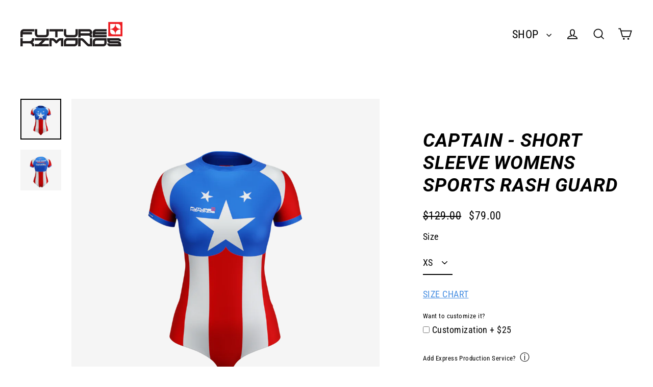

--- FILE ---
content_type: text/html; charset=utf-8
request_url: https://futurekimonos.com/products/captain-short-sleeve-womens-sports-rash-guard
body_size: 51446
content:
<!doctype html>
<html class="no-js" lang="en" dir="ltr">
<head>
<script type="application/vnd.locksmith+json" data-locksmith>{"version":"v245","locked":false,"initialized":true,"scope":"product","access_granted":true,"access_denied":false,"requires_customer":false,"manual_lock":false,"remote_lock":false,"has_timeout":false,"remote_rendered":null,"hide_resource":false,"hide_links_to_resource":false,"transparent":true,"locks":{"all":[],"opened":[]},"keys":[],"keys_signature":"8d05117272cb7a4f63d5579053e0de9426ff32de8389062bca70e18b8b6b1561","state":{"template":"product","theme":173634257212,"product":"captain-short-sleeve-womens-sports-rash-guard","collection":null,"page":null,"blog":null,"article":null,"app":null},"now":1766347722,"path":"\/products\/captain-short-sleeve-womens-sports-rash-guard","locale_root_url":"\/","canonical_url":"https:\/\/futurekimonos.com\/products\/captain-short-sleeve-womens-sports-rash-guard","customer_id":null,"customer_id_signature":"8d05117272cb7a4f63d5579053e0de9426ff32de8389062bca70e18b8b6b1561","cart":null}</script><script data-locksmith>!function(){var require=undefined,reqwest=function(){function succeed(e){var t=protocolRe.exec(e.url);return t=t&&t[1]||context.location.protocol,httpsRe.test(t)?twoHundo.test(e.request.status):!!e.request.response}function handleReadyState(e,t,n){return function(){return e._aborted?n(e.request):e._timedOut?n(e.request,"Request is aborted: timeout"):void(e.request&&4==e.request[readyState]&&(e.request.onreadystatechange=noop,succeed(e)?t(e.request):n(e.request)))}}function setHeaders(e,t){var n,s=t.headers||{};s.Accept=s.Accept||defaultHeaders.accept[t.type]||defaultHeaders.accept["*"];var r="undefined"!=typeof FormData&&t.data instanceof FormData;for(n in!t.crossOrigin&&!s[requestedWith]&&(s[requestedWith]=defaultHeaders.requestedWith),!s[contentType]&&!r&&(s[contentType]=t.contentType||defaultHeaders.contentType),s)s.hasOwnProperty(n)&&"setRequestHeader"in e&&e.setRequestHeader(n,s[n])}function setCredentials(e,t){"undefined"!=typeof t.withCredentials&&"undefined"!=typeof e.withCredentials&&(e.withCredentials=!!t.withCredentials)}function generalCallback(e){lastValue=e}function urlappend(e,t){return e+(/[?]/.test(e)?"&":"?")+t}function handleJsonp(e,t,n,s){var r=uniqid++,a=e.jsonpCallback||"callback",o=e.jsonpCallbackName||reqwest.getcallbackPrefix(r),i=new RegExp("((^|[?]|&)"+a+")=([^&]+)"),l=s.match(i),c=doc.createElement("script"),u=0,d=-1!==navigator.userAgent.indexOf("MSIE 10.0");return l?"?"===l[3]?s=s.replace(i,"$1="+o):o=l[3]:s=urlappend(s,a+"="+o),context[o]=generalCallback,c.type="text/javascript",c.src=s,c.async=!0,"undefined"!=typeof c.onreadystatechange&&!d&&(c.htmlFor=c.id="_reqwest_"+r),c.onload=c.onreadystatechange=function(){if(c[readyState]&&"complete"!==c[readyState]&&"loaded"!==c[readyState]||u)return!1;c.onload=c.onreadystatechange=null,c.onclick&&c.onclick(),t(lastValue),lastValue=undefined,head.removeChild(c),u=1},head.appendChild(c),{abort:function(){c.onload=c.onreadystatechange=null,n({},"Request is aborted: timeout",{}),lastValue=undefined,head.removeChild(c),u=1}}}function getRequest(e,t){var n,s=this.o,r=(s.method||"GET").toUpperCase(),a="string"==typeof s?s:s.url,o=!1!==s.processData&&s.data&&"string"!=typeof s.data?reqwest.toQueryString(s.data):s.data||null,i=!1;return("jsonp"==s.type||"GET"==r)&&o&&(a=urlappend(a,o),o=null),"jsonp"==s.type?handleJsonp(s,e,t,a):((n=s.xhr&&s.xhr(s)||xhr(s)).open(r,a,!1!==s.async),setHeaders(n,s),setCredentials(n,s),context[xDomainRequest]&&n instanceof context[xDomainRequest]?(n.onload=e,n.onerror=t,n.onprogress=function(){},i=!0):n.onreadystatechange=handleReadyState(this,e,t),s.before&&s.before(n),i?setTimeout(function(){n.send(o)},200):n.send(o),n)}function Reqwest(e,t){this.o=e,this.fn=t,init.apply(this,arguments)}function setType(e){return null===e?undefined:e.match("json")?"json":e.match("javascript")?"js":e.match("text")?"html":e.match("xml")?"xml":void 0}function init(o,fn){function complete(e){for(o.timeout&&clearTimeout(self.timeout),self.timeout=null;0<self._completeHandlers.length;)self._completeHandlers.shift()(e)}function success(resp){var type=o.type||resp&&setType(resp.getResponseHeader("Content-Type"));resp="jsonp"!==type?self.request:resp;var filteredResponse=globalSetupOptions.dataFilter(resp.responseText,type),r=filteredResponse;try{resp.responseText=r}catch(e){}if(r)switch(type){case"json":try{resp=context.JSON?context.JSON.parse(r):eval("("+r+")")}catch(err){return error(resp,"Could not parse JSON in response",err)}break;case"js":resp=eval(r);break;case"html":resp=r;break;case"xml":resp=resp.responseXML&&resp.responseXML.parseError&&resp.responseXML.parseError.errorCode&&resp.responseXML.parseError.reason?null:resp.responseXML}for(self._responseArgs.resp=resp,self._fulfilled=!0,fn(resp),self._successHandler(resp);0<self._fulfillmentHandlers.length;)resp=self._fulfillmentHandlers.shift()(resp);complete(resp)}function timedOut(){self._timedOut=!0,self.request.abort()}function error(e,t,n){for(e=self.request,self._responseArgs.resp=e,self._responseArgs.msg=t,self._responseArgs.t=n,self._erred=!0;0<self._errorHandlers.length;)self._errorHandlers.shift()(e,t,n);complete(e)}this.url="string"==typeof o?o:o.url,this.timeout=null,this._fulfilled=!1,this._successHandler=function(){},this._fulfillmentHandlers=[],this._errorHandlers=[],this._completeHandlers=[],this._erred=!1,this._responseArgs={};var self=this;fn=fn||function(){},o.timeout&&(this.timeout=setTimeout(function(){timedOut()},o.timeout)),o.success&&(this._successHandler=function(){o.success.apply(o,arguments)}),o.error&&this._errorHandlers.push(function(){o.error.apply(o,arguments)}),o.complete&&this._completeHandlers.push(function(){o.complete.apply(o,arguments)}),this.request=getRequest.call(this,success,error)}function reqwest(e,t){return new Reqwest(e,t)}function normalize(e){return e?e.replace(/\r?\n/g,"\r\n"):""}function serial(e,t){var n,s,r,a,o=e.name,i=e.tagName.toLowerCase(),l=function(e){e&&!e.disabled&&t(o,normalize(e.attributes.value&&e.attributes.value.specified?e.value:e.text))};if(!e.disabled&&o)switch(i){case"input":/reset|button|image|file/i.test(e.type)||(n=/checkbox/i.test(e.type),s=/radio/i.test(e.type),r=e.value,(!n&&!s||e.checked)&&t(o,normalize(n&&""===r?"on":r)));break;case"textarea":t(o,normalize(e.value));break;case"select":if("select-one"===e.type.toLowerCase())l(0<=e.selectedIndex?e.options[e.selectedIndex]:null);else for(a=0;e.length&&a<e.length;a++)e.options[a].selected&&l(e.options[a])}}function eachFormElement(){var e,t,a=this,n=function(e,t){var n,s,r;for(n=0;n<t.length;n++)for(r=e[byTag](t[n]),s=0;s<r.length;s++)serial(r[s],a)};for(t=0;t<arguments.length;t++)e=arguments[t],/input|select|textarea/i.test(e.tagName)&&serial(e,a),n(e,["input","select","textarea"])}function serializeQueryString(){return reqwest.toQueryString(reqwest.serializeArray.apply(null,arguments))}function serializeHash(){var n={};return eachFormElement.apply(function(e,t){e in n?(n[e]&&!isArray(n[e])&&(n[e]=[n[e]]),n[e].push(t)):n[e]=t},arguments),n}function buildParams(e,t,n,s){var r,a,o,i=/\[\]$/;if(isArray(t))for(a=0;t&&a<t.length;a++)o=t[a],n||i.test(e)?s(e,o):buildParams(e+"["+("object"==typeof o?a:"")+"]",o,n,s);else if(t&&"[object Object]"===t.toString())for(r in t)buildParams(e+"["+r+"]",t[r],n,s);else s(e,t)}var context=this,XHR2;if("window"in context)var doc=document,byTag="getElementsByTagName",head=doc[byTag]("head")[0];else try{XHR2=require("xhr2")}catch(ex){throw new Error("Peer dependency `xhr2` required! Please npm install xhr2")}var httpsRe=/^http/,protocolRe=/(^\w+):\/\//,twoHundo=/^(20\d|1223)$/,readyState="readyState",contentType="Content-Type",requestedWith="X-Requested-With",uniqid=0,callbackPrefix="reqwest_"+ +new Date,lastValue,xmlHttpRequest="XMLHttpRequest",xDomainRequest="XDomainRequest",noop=function(){},isArray="function"==typeof Array.isArray?Array.isArray:function(e){return e instanceof Array},defaultHeaders={contentType:"application/x-www-form-urlencoded",requestedWith:xmlHttpRequest,accept:{"*":"text/javascript, text/html, application/xml, text/xml, */*",xml:"application/xml, text/xml",html:"text/html",text:"text/plain",json:"application/json, text/javascript",js:"application/javascript, text/javascript"}},xhr=function(e){if(!0!==e.crossOrigin)return context[xmlHttpRequest]?new XMLHttpRequest:XHR2?new XHR2:new ActiveXObject("Microsoft.XMLHTTP");var t=context[xmlHttpRequest]?new XMLHttpRequest:null;if(t&&"withCredentials"in t)return t;if(context[xDomainRequest])return new XDomainRequest;throw new Error("Browser does not support cross-origin requests")},globalSetupOptions={dataFilter:function(e){return e}};return Reqwest.prototype={abort:function(){this._aborted=!0,this.request.abort()},retry:function(){init.call(this,this.o,this.fn)},then:function(e,t){return e=e||function(){},t=t||function(){},this._fulfilled?this._responseArgs.resp=e(this._responseArgs.resp):this._erred?t(this._responseArgs.resp,this._responseArgs.msg,this._responseArgs.t):(this._fulfillmentHandlers.push(e),this._errorHandlers.push(t)),this},always:function(e){return this._fulfilled||this._erred?e(this._responseArgs.resp):this._completeHandlers.push(e),this},fail:function(e){return this._erred?e(this._responseArgs.resp,this._responseArgs.msg,this._responseArgs.t):this._errorHandlers.push(e),this},"catch":function(e){return this.fail(e)}},reqwest.serializeArray=function(){var n=[];return eachFormElement.apply(function(e,t){n.push({name:e,value:t})},arguments),n},reqwest.serialize=function(){if(0===arguments.length)return"";var e,t=Array.prototype.slice.call(arguments,0);return(e=t.pop())&&e.nodeType&&t.push(e)&&(e=null),e&&(e=e.type),("map"==e?serializeHash:"array"==e?reqwest.serializeArray:serializeQueryString).apply(null,t)},reqwest.toQueryString=function(e,t){var n,s,r=t||!1,a=[],o=encodeURIComponent,i=function(e,t){t="function"==typeof t?t():null==t?"":t,a[a.length]=o(e)+"="+o(t)};if(isArray(e))for(s=0;e&&s<e.length;s++)i(e[s].name,e[s].value);else for(n in e)e.hasOwnProperty(n)&&buildParams(n,e[n],r,i);return a.join("&").replace(/%20/g,"+")},reqwest.getcallbackPrefix=function(){return callbackPrefix},reqwest.compat=function(e,t){return e&&(e.type&&(e.method=e.type)&&delete e.type,e.dataType&&(e.type=e.dataType),e.jsonpCallback&&(e.jsonpCallbackName=e.jsonpCallback)&&delete e.jsonpCallback,e.jsonp&&(e.jsonpCallback=e.jsonp)),new Reqwest(e,t)},reqwest.ajaxSetup=function(e){for(var t in e=e||{})globalSetupOptions[t]=e[t]},reqwest}();
/*!
  * Reqwest! A general purpose XHR connection manager
  * license MIT (c) Dustin Diaz 2015
  * https://github.com/ded/reqwest
  */!function(){var o=window.Locksmith={},e=document.querySelector('script[type="application/vnd.locksmith+json"]'),n=e&&e.innerHTML;if(o.state={},o.util={},o.loading=!1,n)try{o.state=JSON.parse(n)}catch(u){}if(document.addEventListener&&document.querySelector){var s,r,a,t=[76,79,67,75,83,77,73,84,72,49,49],i=function(){r=t.slice(0)},l="style",c=function(e){e&&27!==e.keyCode&&"click"!==e.type||(document.removeEventListener("keydown",c),document.removeEventListener("click",c),s&&document.body.removeChild(s),s=null)};i(),document.addEventListener("keyup",function(e){if(e.keyCode===r[0]){if(clearTimeout(a),r.shift(),0<r.length)return void(a=setTimeout(i,1e3));i(),c(),(s=document.createElement("div"))[l].width="50%",s[l].maxWidth="1000px",s[l].height="85%",s[l].border="1px rgba(0, 0, 0, 0.2) solid",s[l].background="rgba(255, 255, 255, 0.99)",s[l].borderRadius="4px",s[l].position="fixed",s[l].top="50%",s[l].left="50%",s[l].transform="translateY(-50%) translateX(-50%)",s[l].boxShadow="0 2px 5px rgba(0, 0, 0, 0.3), 0 0 100vh 100vw rgba(0, 0, 0, 0.5)",s[l].zIndex="2147483645";var t=document.createElement("textarea");t.value=JSON.stringify(JSON.parse(n),null,2),t[l].border="none",t[l].display="block",t[l].boxSizing="border-box",t[l].width="100%",t[l].height="100%",t[l].background="transparent",t[l].padding="22px",t[l].fontFamily="monospace",t[l].fontSize="14px",t[l].color="#333",t[l].resize="none",t[l].outline="none",t.readOnly=!0,s.appendChild(t),document.body.appendChild(s),t.addEventListener("click",function(e){e.stopImmediatePropagation()}),t.select(),document.addEventListener("keydown",c),document.addEventListener("click",c)}})}o.isEmbedded=-1!==window.location.search.indexOf("_ab=0&_fd=0&_sc=1"),o.path=o.state.path||window.location.pathname,o.basePath=o.state.locale_root_url.concat("/apps/locksmith").replace(/^\/\//,"/"),o.reloading=!1,o.util.console=window.console||{log:function(){},error:function(){}},o.util.makeUrl=function(e,t){var n,s=o.basePath+e,r=[],a=o.cache();for(n in a)r.push(n+"="+encodeURIComponent(a[n]));for(n in t)r.push(n+"="+encodeURIComponent(t[n]));return o.state.customer_id&&(r.push("customer_id="+encodeURIComponent(o.state.customer_id)),r.push("customer_id_signature="+encodeURIComponent(o.state.customer_id_signature))),s+=(-1===s.indexOf("?")?"?":"&")+r.join("&")},o._initializeCallbacks=[],o.on=function(e,t){if("initialize"!==e)throw'Locksmith.on() currently only supports the "initialize" event';o._initializeCallbacks.push(t)},o.initializeSession=function(e){if(!o.isEmbedded){var t=!1,n=!0,s=!0;(e=e||{}).silent&&(s=n=!(t=!0)),o.ping({silent:t,spinner:n,reload:s,callback:function(){o._initializeCallbacks.forEach(function(e){e()})}})}},o.cache=function(e){var t={};try{var n=function r(e){return(document.cookie.match("(^|; )"+e+"=([^;]*)")||0)[2]};t=JSON.parse(decodeURIComponent(n("locksmith-params")||"{}"))}catch(u){}if(e){for(var s in e)t[s]=e[s];document.cookie="locksmith-params=; expires=Thu, 01 Jan 1970 00:00:00 GMT; path=/",document.cookie="locksmith-params="+encodeURIComponent(JSON.stringify(t))+"; path=/"}return t},o.cache.cart=o.state.cart,o.cache.cartLastSaved=null,o.params=o.cache(),o.util.reload=function(){o.reloading=!0;try{window.location.href=window.location.href.replace(/#.*/,"")}catch(u){o.util.console.error("Preferred reload method failed",u),window.location.reload()}},o.cache.saveCart=function(e){if(!o.cache.cart||o.cache.cart===o.cache.cartLastSaved)return e?e():null;var t=o.cache.cartLastSaved;o.cache.cartLastSaved=o.cache.cart,reqwest({url:"/cart/update.json",method:"post",type:"json",data:{attributes:{locksmith:o.cache.cart}},complete:e,error:function(e){if(o.cache.cartLastSaved=t,!o.reloading)throw e}})},o.util.spinnerHTML='<style>body{background:#FFF}@keyframes spin{from{transform:rotate(0deg)}to{transform:rotate(360deg)}}#loading{display:flex;width:100%;height:50vh;color:#777;align-items:center;justify-content:center}#loading .spinner{display:block;animation:spin 600ms linear infinite;position:relative;width:50px;height:50px}#loading .spinner-ring{stroke:currentColor;stroke-dasharray:100%;stroke-width:2px;stroke-linecap:round;fill:none}</style><div id="loading"><div class="spinner"><svg width="100%" height="100%"><svg preserveAspectRatio="xMinYMin"><circle class="spinner-ring" cx="50%" cy="50%" r="45%"></circle></svg></svg></div></div>',o.util.clobberBody=function(e){document.body.innerHTML=e},o.util.clobberDocument=function(e){e.responseText&&(e=e.responseText),document.documentElement&&document.removeChild(document.documentElement);var t=document.open("text/html","replace");t.writeln(e),t.close(),setTimeout(function(){var e=t.querySelector("[autofocus]");e&&e.focus()},100)},o.util.serializeForm=function(e){if(e&&"FORM"===e.nodeName){var t,n,s={};for(t=e.elements.length-1;0<=t;t-=1)if(""!==e.elements[t].name)switch(e.elements[t].nodeName){case"INPUT":switch(e.elements[t].type){default:case"text":case"hidden":case"password":case"button":case"reset":case"submit":s[e.elements[t].name]=e.elements[t].value;break;case"checkbox":case"radio":e.elements[t].checked&&(s[e.elements[t].name]=e.elements[t].value);break;case"file":}break;case"TEXTAREA":s[e.elements[t].name]=e.elements[t].value;break;case"SELECT":switch(e.elements[t].type){case"select-one":s[e.elements[t].name]=e.elements[t].value;break;case"select-multiple":for(n=e.elements[t].options.length-1;0<=n;n-=1)e.elements[t].options[n].selected&&(s[e.elements[t].name]=e.elements[t].options[n].value)}break;case"BUTTON":switch(e.elements[t].type){case"reset":case"submit":case"button":s[e.elements[t].name]=e.elements[t].value}}return s}},o.util.on=function(e,a,o,t){t=t||document;var i="locksmith-"+e+a,n=function(e){var t=e.target,n=e.target.parentElement,s=t.className.baseVal||t.className||"",r=n.className.baseVal||n.className||"";("string"==typeof s&&-1!==s.split(/\s+/).indexOf(a)||"string"==typeof r&&-1!==r.split(/\s+/).indexOf(a))&&!e[i]&&(e[i]=!0,o(e))};t.attachEvent?t.attachEvent(e,n):t.addEventListener(e,n,!1)},o.util.enableActions=function(e){o.util.on("click","locksmith-action",function(e){e.preventDefault();var t=e.target;t.dataset.confirmWith&&!confirm(t.dataset.confirmWith)||(t.disabled=!0,t.innerText=t.dataset.disableWith,o.post("/action",t.dataset.locksmithParams,{spinner:!1,type:"text",success:function(e){(e=JSON.parse(e.responseText)).message&&alert(e.message),o.util.reload()}}))},e)},o.util.inject=function(e,t){var n=["data","locksmith","append"];if(-1!==t.indexOf(n.join("-"))){var s=document.createElement("div");s.innerHTML=t,e.appendChild(s)}else e.innerHTML=t;var r,a,o=e.querySelectorAll("script");for(a=0;a<o.length;++a){r=o[a];var i=document.createElement("script");if(r.type&&(i.type=r.type),r.src)i.src=r.src;else{var l=document.createTextNode(r.innerHTML);i.appendChild(l)}e.appendChild(i)}var c=e.querySelector("[autofocus]");c&&c.focus()},o.post=function(e,t,n){!1!==(n=n||{}).spinner&&o.util.clobberBody(o.util.spinnerHTML);var s={};n.container===document?(s.layout=1,n.success=function(e){document.getElementById(n.container);o.util.clobberDocument(e)}):n.container&&(s.layout=0,n.success=function(e){var t=document.getElementById(n.container);o.util.inject(t,e),t.id===t.firstChild.id&&t.parentElement.replaceChild(t.firstChild,t)}),n.form_type&&(t.form_type=n.form_type),n.include_layout_classes!==undefined&&(t.include_layout_classes=n.include_layout_classes),n.lock_id!==undefined&&(t.lock_id=n.lock_id),o.loading=!0;var r=o.util.makeUrl(e,s);reqwest({url:r,method:"post",type:n.type||"html",data:t,complete:function(){o.loading=!1},error:function(e){if(!o.reloading)if("dashboard.weglot.com"!==window.location.host){if(!n.silent)throw alert("Something went wrong! Please refresh and try again."),e;console.error(e)}else console.error(e)},success:n.success||o.util.clobberDocument})},o.postResource=function(e,t){e.path=o.path,e.search=window.location.search,e.state=o.state,e.passcode&&(e.passcode=e.passcode.trim()),e.email&&(e.email=e.email.trim()),e.state.cart=o.cache.cart,e.locksmith_json=o.jsonTag,e.locksmith_json_signature=o.jsonTagSignature,o.post("/resource",e,t)},o.ping=function(e){if(!o.isEmbedded){e=e||{};var t=function(){e.reload?o.util.reload():"function"==typeof e.callback&&e.callback()};o.post("/ping",{path:o.path,search:window.location.search,state:o.state},{spinner:!!e.spinner,silent:"undefined"==typeof e.silent||e.silent,type:"text",success:function(e){(e=JSON.parse(e.responseText)).messages&&0<e.messages.length&&o.showMessages(e.messages),e.cart&&o.cache.cart!==e.cart?(o.cache.cart=e.cart,o.cache.saveCart(function(){t(),e.cart&&e.cart.match(/^.+:/)&&o.util.reload()})):t()}})}},o.timeoutMonitor=function(){var e=o.cache.cart;o.ping({callback:function(){e!==o.cache.cart||setTimeout(function(){o.timeoutMonitor()},6e4)}})},o.showMessages=function(e){var t=document.createElement("div");t.style.position="fixed",t.style.left=0,t.style.right=0,t.style.bottom="-50px",t.style.opacity=0,t.style.background="#191919",t.style.color="#ddd",t.style.transition="bottom 0.2s, opacity 0.2s",t.style.zIndex=999999,t.innerHTML="        <style>          .locksmith-ab .locksmith-b { display: none; }          .locksmith-ab.toggled .locksmith-b { display: flex; }          .locksmith-ab.toggled .locksmith-a { display: none; }          .locksmith-flex { display: flex; flex-wrap: wrap; justify-content: space-between; align-items: center; padding: 10px 20px; }          .locksmith-message + .locksmith-message { border-top: 1px #555 solid; }          .locksmith-message a { color: inherit; font-weight: bold; }          .locksmith-message a:hover { color: inherit; opacity: 0.8; }          a.locksmith-ab-toggle { font-weight: inherit; text-decoration: underline; }          .locksmith-text { flex-grow: 1; }          .locksmith-cta { flex-grow: 0; text-align: right; }          .locksmith-cta button { transform: scale(0.8); transform-origin: left; }          .locksmith-cta > * { display: block; }          .locksmith-cta > * + * { margin-top: 10px; }          .locksmith-message a.locksmith-close { flex-grow: 0; text-decoration: none; margin-left: 15px; font-size: 30px; font-family: monospace; display: block; padding: 2px 10px; }                    @media screen and (max-width: 600px) {            .locksmith-wide-only { display: none !important; }            .locksmith-flex { padding: 0 15px; }            .locksmith-flex > * { margin-top: 5px; margin-bottom: 5px; }            .locksmith-cta { text-align: left; }          }                    @media screen and (min-width: 601px) {            .locksmith-narrow-only { display: none !important; }          }        </style>      "+e.map(function(e){return'<div class="locksmith-message">'+e+"</div>"}).join(""),document.body.appendChild(t),document.body.style.position="relative",document.body.parentElement.style.paddingBottom=t.offsetHeight+"px",setTimeout(function(){t.style.bottom=0,t.style.opacity=1},50),o.util.on("click","locksmith-ab-toggle",function(e){e.preventDefault();for(var t=e.target.parentElement;-1===t.className.split(" ").indexOf("locksmith-ab");)t=t.parentElement;-1!==t.className.split(" ").indexOf("toggled")?t.className=t.className.replace("toggled",""):t.className=t.className+" toggled"}),o.util.enableActions(t)}}()}();</script>
      <script data-locksmith>Locksmith.cache.cart=null</script>

  <script data-locksmith>Locksmith.jsonTag="{\"version\":\"v245\",\"locked\":false,\"initialized\":true,\"scope\":\"product\",\"access_granted\":true,\"access_denied\":false,\"requires_customer\":false,\"manual_lock\":false,\"remote_lock\":false,\"has_timeout\":false,\"remote_rendered\":null,\"hide_resource\":false,\"hide_links_to_resource\":false,\"transparent\":true,\"locks\":{\"all\":[],\"opened\":[]},\"keys\":[],\"keys_signature\":\"8d05117272cb7a4f63d5579053e0de9426ff32de8389062bca70e18b8b6b1561\",\"state\":{\"template\":\"product\",\"theme\":173634257212,\"product\":\"captain-short-sleeve-womens-sports-rash-guard\",\"collection\":null,\"page\":null,\"blog\":null,\"article\":null,\"app\":null},\"now\":1766347722,\"path\":\"\\\/products\\\/captain-short-sleeve-womens-sports-rash-guard\",\"locale_root_url\":\"\\\/\",\"canonical_url\":\"https:\\\/\\\/futurekimonos.com\\\/products\\\/captain-short-sleeve-womens-sports-rash-guard\",\"customer_id\":null,\"customer_id_signature\":\"8d05117272cb7a4f63d5579053e0de9426ff32de8389062bca70e18b8b6b1561\",\"cart\":null}";Locksmith.jsonTagSignature="5570a56b4f9edbc18ed05d092187e8ff0aa406ed395ed52fb37dd5d3d1a4897d"</script>

<script>
window.KiwiSizing = window.KiwiSizing === undefined ? {} : window.KiwiSizing;
KiwiSizing.shop = "87f02c-5.myshopify.com";


KiwiSizing.data = {
  collections: "482872099132,482867937596,482871443772,490504519996,482871869756,482871574844,492298535228",
  tags: "11. WOMENS SPORTS SHORT SLEEVE,CAPTAIN,customizable,Helena,NEWBFCM,rash guard,RASH GUARDS,WOMENS,Womens Sports Short Sleeve,XPS",
  product: "9074367070524",
  vendor: "Future Kimonos",
  type: "Short Sleeve Womens Sports Rash Guard",
  title: "Captain - Short Sleeve Womens Sports Rash Guard",
  images: ["\/\/futurekimonos.com\/cdn\/shop\/products\/captain_bodySS_front_mockup.png?v=1706153111","\/\/futurekimonos.com\/cdn\/shop\/products\/captain_bodySS_back_mockup.png?v=1706153111"],
  options: [{"name":"Size","position":1,"values":["XS","S","M","L","XL","2XL","3XL","4XL"]}],
  variants: [{"id":48357679563068,"title":"XS","option1":"XS","option2":null,"option3":null,"sku":"CAPTAIN-WSSS-XS","requires_shipping":true,"taxable":true,"featured_image":{"id":44949581365564,"product_id":9074367070524,"position":1,"created_at":"2024-01-25T16:25:11+13:00","updated_at":"2024-01-25T16:25:11+13:00","alt":null,"width":2160,"height":2160,"src":"\/\/futurekimonos.com\/cdn\/shop\/products\/captain_bodySS_front_mockup.png?v=1706153111","variant_ids":[48357679563068,48357679595836,48357679628604,48357679661372,48357679694140,48357679726908,48357679759676,48357679792444]},"available":true,"name":"Captain - Short Sleeve Womens Sports Rash Guard - XS","public_title":"XS","options":["XS"],"price":7900,"weight":104,"compare_at_price":12900,"inventory_management":"shopify","barcode":null,"featured_media":{"alt":null,"id":37554036572476,"position":1,"preview_image":{"aspect_ratio":1.0,"height":2160,"width":2160,"src":"\/\/futurekimonos.com\/cdn\/shop\/products\/captain_bodySS_front_mockup.png?v=1706153111"}},"requires_selling_plan":false,"selling_plan_allocations":[]},{"id":48357679595836,"title":"S","option1":"S","option2":null,"option3":null,"sku":"CAPTAIN-WSSS-S","requires_shipping":true,"taxable":true,"featured_image":{"id":44949581365564,"product_id":9074367070524,"position":1,"created_at":"2024-01-25T16:25:11+13:00","updated_at":"2024-01-25T16:25:11+13:00","alt":null,"width":2160,"height":2160,"src":"\/\/futurekimonos.com\/cdn\/shop\/products\/captain_bodySS_front_mockup.png?v=1706153111","variant_ids":[48357679563068,48357679595836,48357679628604,48357679661372,48357679694140,48357679726908,48357679759676,48357679792444]},"available":true,"name":"Captain - Short Sleeve Womens Sports Rash Guard - S","public_title":"S","options":["S"],"price":7900,"weight":104,"compare_at_price":12900,"inventory_management":"shopify","barcode":null,"featured_media":{"alt":null,"id":37554036572476,"position":1,"preview_image":{"aspect_ratio":1.0,"height":2160,"width":2160,"src":"\/\/futurekimonos.com\/cdn\/shop\/products\/captain_bodySS_front_mockup.png?v=1706153111"}},"requires_selling_plan":false,"selling_plan_allocations":[]},{"id":48357679628604,"title":"M","option1":"M","option2":null,"option3":null,"sku":"CAPTAIN-WSSS-M","requires_shipping":true,"taxable":true,"featured_image":{"id":44949581365564,"product_id":9074367070524,"position":1,"created_at":"2024-01-25T16:25:11+13:00","updated_at":"2024-01-25T16:25:11+13:00","alt":null,"width":2160,"height":2160,"src":"\/\/futurekimonos.com\/cdn\/shop\/products\/captain_bodySS_front_mockup.png?v=1706153111","variant_ids":[48357679563068,48357679595836,48357679628604,48357679661372,48357679694140,48357679726908,48357679759676,48357679792444]},"available":true,"name":"Captain - Short Sleeve Womens Sports Rash Guard - M","public_title":"M","options":["M"],"price":7900,"weight":104,"compare_at_price":12900,"inventory_management":"shopify","barcode":null,"featured_media":{"alt":null,"id":37554036572476,"position":1,"preview_image":{"aspect_ratio":1.0,"height":2160,"width":2160,"src":"\/\/futurekimonos.com\/cdn\/shop\/products\/captain_bodySS_front_mockup.png?v=1706153111"}},"requires_selling_plan":false,"selling_plan_allocations":[]},{"id":48357679661372,"title":"L","option1":"L","option2":null,"option3":null,"sku":"CAPTAIN-WSSS-L","requires_shipping":true,"taxable":true,"featured_image":{"id":44949581365564,"product_id":9074367070524,"position":1,"created_at":"2024-01-25T16:25:11+13:00","updated_at":"2024-01-25T16:25:11+13:00","alt":null,"width":2160,"height":2160,"src":"\/\/futurekimonos.com\/cdn\/shop\/products\/captain_bodySS_front_mockup.png?v=1706153111","variant_ids":[48357679563068,48357679595836,48357679628604,48357679661372,48357679694140,48357679726908,48357679759676,48357679792444]},"available":true,"name":"Captain - Short Sleeve Womens Sports Rash Guard - L","public_title":"L","options":["L"],"price":7900,"weight":104,"compare_at_price":12900,"inventory_management":"shopify","barcode":null,"featured_media":{"alt":null,"id":37554036572476,"position":1,"preview_image":{"aspect_ratio":1.0,"height":2160,"width":2160,"src":"\/\/futurekimonos.com\/cdn\/shop\/products\/captain_bodySS_front_mockup.png?v=1706153111"}},"requires_selling_plan":false,"selling_plan_allocations":[]},{"id":48357679694140,"title":"XL","option1":"XL","option2":null,"option3":null,"sku":"CAPTAIN-WSSS-XL","requires_shipping":true,"taxable":true,"featured_image":{"id":44949581365564,"product_id":9074367070524,"position":1,"created_at":"2024-01-25T16:25:11+13:00","updated_at":"2024-01-25T16:25:11+13:00","alt":null,"width":2160,"height":2160,"src":"\/\/futurekimonos.com\/cdn\/shop\/products\/captain_bodySS_front_mockup.png?v=1706153111","variant_ids":[48357679563068,48357679595836,48357679628604,48357679661372,48357679694140,48357679726908,48357679759676,48357679792444]},"available":true,"name":"Captain - Short Sleeve Womens Sports Rash Guard - XL","public_title":"XL","options":["XL"],"price":7900,"weight":104,"compare_at_price":12900,"inventory_management":"shopify","barcode":null,"featured_media":{"alt":null,"id":37554036572476,"position":1,"preview_image":{"aspect_ratio":1.0,"height":2160,"width":2160,"src":"\/\/futurekimonos.com\/cdn\/shop\/products\/captain_bodySS_front_mockup.png?v=1706153111"}},"requires_selling_plan":false,"selling_plan_allocations":[]},{"id":48357679726908,"title":"2XL","option1":"2XL","option2":null,"option3":null,"sku":"CAPTAIN-WSSS-2XL","requires_shipping":true,"taxable":true,"featured_image":{"id":44949581365564,"product_id":9074367070524,"position":1,"created_at":"2024-01-25T16:25:11+13:00","updated_at":"2024-01-25T16:25:11+13:00","alt":null,"width":2160,"height":2160,"src":"\/\/futurekimonos.com\/cdn\/shop\/products\/captain_bodySS_front_mockup.png?v=1706153111","variant_ids":[48357679563068,48357679595836,48357679628604,48357679661372,48357679694140,48357679726908,48357679759676,48357679792444]},"available":true,"name":"Captain - Short Sleeve Womens Sports Rash Guard - 2XL","public_title":"2XL","options":["2XL"],"price":7900,"weight":104,"compare_at_price":12900,"inventory_management":"shopify","barcode":null,"featured_media":{"alt":null,"id":37554036572476,"position":1,"preview_image":{"aspect_ratio":1.0,"height":2160,"width":2160,"src":"\/\/futurekimonos.com\/cdn\/shop\/products\/captain_bodySS_front_mockup.png?v=1706153111"}},"requires_selling_plan":false,"selling_plan_allocations":[]},{"id":48357679759676,"title":"3XL","option1":"3XL","option2":null,"option3":null,"sku":"CAPTAIN-WSSS-3XL","requires_shipping":true,"taxable":true,"featured_image":{"id":44949581365564,"product_id":9074367070524,"position":1,"created_at":"2024-01-25T16:25:11+13:00","updated_at":"2024-01-25T16:25:11+13:00","alt":null,"width":2160,"height":2160,"src":"\/\/futurekimonos.com\/cdn\/shop\/products\/captain_bodySS_front_mockup.png?v=1706153111","variant_ids":[48357679563068,48357679595836,48357679628604,48357679661372,48357679694140,48357679726908,48357679759676,48357679792444]},"available":true,"name":"Captain - Short Sleeve Womens Sports Rash Guard - 3XL","public_title":"3XL","options":["3XL"],"price":7900,"weight":104,"compare_at_price":12900,"inventory_management":"shopify","barcode":null,"featured_media":{"alt":null,"id":37554036572476,"position":1,"preview_image":{"aspect_ratio":1.0,"height":2160,"width":2160,"src":"\/\/futurekimonos.com\/cdn\/shop\/products\/captain_bodySS_front_mockup.png?v=1706153111"}},"requires_selling_plan":false,"selling_plan_allocations":[]},{"id":48357679792444,"title":"4XL","option1":"4XL","option2":null,"option3":null,"sku":"CAPTAIN-WSSS-4XL","requires_shipping":true,"taxable":true,"featured_image":{"id":44949581365564,"product_id":9074367070524,"position":1,"created_at":"2024-01-25T16:25:11+13:00","updated_at":"2024-01-25T16:25:11+13:00","alt":null,"width":2160,"height":2160,"src":"\/\/futurekimonos.com\/cdn\/shop\/products\/captain_bodySS_front_mockup.png?v=1706153111","variant_ids":[48357679563068,48357679595836,48357679628604,48357679661372,48357679694140,48357679726908,48357679759676,48357679792444]},"available":true,"name":"Captain - Short Sleeve Womens Sports Rash Guard - 4XL","public_title":"4XL","options":["4XL"],"price":7900,"weight":104,"compare_at_price":12900,"inventory_management":"shopify","barcode":null,"featured_media":{"alt":null,"id":37554036572476,"position":1,"preview_image":{"aspect_ratio":1.0,"height":2160,"width":2160,"src":"\/\/futurekimonos.com\/cdn\/shop\/products\/captain_bodySS_front_mockup.png?v=1706153111"}},"requires_selling_plan":false,"selling_plan_allocations":[]}],
};

</script>

  
    
<script>
window.KiwiSizing = window.KiwiSizing === undefined ? {} : window.KiwiSizing;
KiwiSizing.shop = "87f02c-5.myshopify.com";


KiwiSizing.data = {
  collections: "482872099132,482867937596,482871443772,490504519996,482871869756,482871574844,492298535228",
  tags: "11. WOMENS SPORTS SHORT SLEEVE,CAPTAIN,customizable,Helena,NEWBFCM,rash guard,RASH GUARDS,WOMENS,Womens Sports Short Sleeve,XPS",
  product: "9074367070524",
  vendor: "Future Kimonos",
  type: "Short Sleeve Womens Sports Rash Guard",
  title: "Captain - Short Sleeve Womens Sports Rash Guard",
  images: ["\/\/futurekimonos.com\/cdn\/shop\/products\/captain_bodySS_front_mockup.png?v=1706153111","\/\/futurekimonos.com\/cdn\/shop\/products\/captain_bodySS_back_mockup.png?v=1706153111"],
  options: [{"name":"Size","position":1,"values":["XS","S","M","L","XL","2XL","3XL","4XL"]}],
  variants: [{"id":48357679563068,"title":"XS","option1":"XS","option2":null,"option3":null,"sku":"CAPTAIN-WSSS-XS","requires_shipping":true,"taxable":true,"featured_image":{"id":44949581365564,"product_id":9074367070524,"position":1,"created_at":"2024-01-25T16:25:11+13:00","updated_at":"2024-01-25T16:25:11+13:00","alt":null,"width":2160,"height":2160,"src":"\/\/futurekimonos.com\/cdn\/shop\/products\/captain_bodySS_front_mockup.png?v=1706153111","variant_ids":[48357679563068,48357679595836,48357679628604,48357679661372,48357679694140,48357679726908,48357679759676,48357679792444]},"available":true,"name":"Captain - Short Sleeve Womens Sports Rash Guard - XS","public_title":"XS","options":["XS"],"price":7900,"weight":104,"compare_at_price":12900,"inventory_management":"shopify","barcode":null,"featured_media":{"alt":null,"id":37554036572476,"position":1,"preview_image":{"aspect_ratio":1.0,"height":2160,"width":2160,"src":"\/\/futurekimonos.com\/cdn\/shop\/products\/captain_bodySS_front_mockup.png?v=1706153111"}},"requires_selling_plan":false,"selling_plan_allocations":[]},{"id":48357679595836,"title":"S","option1":"S","option2":null,"option3":null,"sku":"CAPTAIN-WSSS-S","requires_shipping":true,"taxable":true,"featured_image":{"id":44949581365564,"product_id":9074367070524,"position":1,"created_at":"2024-01-25T16:25:11+13:00","updated_at":"2024-01-25T16:25:11+13:00","alt":null,"width":2160,"height":2160,"src":"\/\/futurekimonos.com\/cdn\/shop\/products\/captain_bodySS_front_mockup.png?v=1706153111","variant_ids":[48357679563068,48357679595836,48357679628604,48357679661372,48357679694140,48357679726908,48357679759676,48357679792444]},"available":true,"name":"Captain - Short Sleeve Womens Sports Rash Guard - S","public_title":"S","options":["S"],"price":7900,"weight":104,"compare_at_price":12900,"inventory_management":"shopify","barcode":null,"featured_media":{"alt":null,"id":37554036572476,"position":1,"preview_image":{"aspect_ratio":1.0,"height":2160,"width":2160,"src":"\/\/futurekimonos.com\/cdn\/shop\/products\/captain_bodySS_front_mockup.png?v=1706153111"}},"requires_selling_plan":false,"selling_plan_allocations":[]},{"id":48357679628604,"title":"M","option1":"M","option2":null,"option3":null,"sku":"CAPTAIN-WSSS-M","requires_shipping":true,"taxable":true,"featured_image":{"id":44949581365564,"product_id":9074367070524,"position":1,"created_at":"2024-01-25T16:25:11+13:00","updated_at":"2024-01-25T16:25:11+13:00","alt":null,"width":2160,"height":2160,"src":"\/\/futurekimonos.com\/cdn\/shop\/products\/captain_bodySS_front_mockup.png?v=1706153111","variant_ids":[48357679563068,48357679595836,48357679628604,48357679661372,48357679694140,48357679726908,48357679759676,48357679792444]},"available":true,"name":"Captain - Short Sleeve Womens Sports Rash Guard - M","public_title":"M","options":["M"],"price":7900,"weight":104,"compare_at_price":12900,"inventory_management":"shopify","barcode":null,"featured_media":{"alt":null,"id":37554036572476,"position":1,"preview_image":{"aspect_ratio":1.0,"height":2160,"width":2160,"src":"\/\/futurekimonos.com\/cdn\/shop\/products\/captain_bodySS_front_mockup.png?v=1706153111"}},"requires_selling_plan":false,"selling_plan_allocations":[]},{"id":48357679661372,"title":"L","option1":"L","option2":null,"option3":null,"sku":"CAPTAIN-WSSS-L","requires_shipping":true,"taxable":true,"featured_image":{"id":44949581365564,"product_id":9074367070524,"position":1,"created_at":"2024-01-25T16:25:11+13:00","updated_at":"2024-01-25T16:25:11+13:00","alt":null,"width":2160,"height":2160,"src":"\/\/futurekimonos.com\/cdn\/shop\/products\/captain_bodySS_front_mockup.png?v=1706153111","variant_ids":[48357679563068,48357679595836,48357679628604,48357679661372,48357679694140,48357679726908,48357679759676,48357679792444]},"available":true,"name":"Captain - Short Sleeve Womens Sports Rash Guard - L","public_title":"L","options":["L"],"price":7900,"weight":104,"compare_at_price":12900,"inventory_management":"shopify","barcode":null,"featured_media":{"alt":null,"id":37554036572476,"position":1,"preview_image":{"aspect_ratio":1.0,"height":2160,"width":2160,"src":"\/\/futurekimonos.com\/cdn\/shop\/products\/captain_bodySS_front_mockup.png?v=1706153111"}},"requires_selling_plan":false,"selling_plan_allocations":[]},{"id":48357679694140,"title":"XL","option1":"XL","option2":null,"option3":null,"sku":"CAPTAIN-WSSS-XL","requires_shipping":true,"taxable":true,"featured_image":{"id":44949581365564,"product_id":9074367070524,"position":1,"created_at":"2024-01-25T16:25:11+13:00","updated_at":"2024-01-25T16:25:11+13:00","alt":null,"width":2160,"height":2160,"src":"\/\/futurekimonos.com\/cdn\/shop\/products\/captain_bodySS_front_mockup.png?v=1706153111","variant_ids":[48357679563068,48357679595836,48357679628604,48357679661372,48357679694140,48357679726908,48357679759676,48357679792444]},"available":true,"name":"Captain - Short Sleeve Womens Sports Rash Guard - XL","public_title":"XL","options":["XL"],"price":7900,"weight":104,"compare_at_price":12900,"inventory_management":"shopify","barcode":null,"featured_media":{"alt":null,"id":37554036572476,"position":1,"preview_image":{"aspect_ratio":1.0,"height":2160,"width":2160,"src":"\/\/futurekimonos.com\/cdn\/shop\/products\/captain_bodySS_front_mockup.png?v=1706153111"}},"requires_selling_plan":false,"selling_plan_allocations":[]},{"id":48357679726908,"title":"2XL","option1":"2XL","option2":null,"option3":null,"sku":"CAPTAIN-WSSS-2XL","requires_shipping":true,"taxable":true,"featured_image":{"id":44949581365564,"product_id":9074367070524,"position":1,"created_at":"2024-01-25T16:25:11+13:00","updated_at":"2024-01-25T16:25:11+13:00","alt":null,"width":2160,"height":2160,"src":"\/\/futurekimonos.com\/cdn\/shop\/products\/captain_bodySS_front_mockup.png?v=1706153111","variant_ids":[48357679563068,48357679595836,48357679628604,48357679661372,48357679694140,48357679726908,48357679759676,48357679792444]},"available":true,"name":"Captain - Short Sleeve Womens Sports Rash Guard - 2XL","public_title":"2XL","options":["2XL"],"price":7900,"weight":104,"compare_at_price":12900,"inventory_management":"shopify","barcode":null,"featured_media":{"alt":null,"id":37554036572476,"position":1,"preview_image":{"aspect_ratio":1.0,"height":2160,"width":2160,"src":"\/\/futurekimonos.com\/cdn\/shop\/products\/captain_bodySS_front_mockup.png?v=1706153111"}},"requires_selling_plan":false,"selling_plan_allocations":[]},{"id":48357679759676,"title":"3XL","option1":"3XL","option2":null,"option3":null,"sku":"CAPTAIN-WSSS-3XL","requires_shipping":true,"taxable":true,"featured_image":{"id":44949581365564,"product_id":9074367070524,"position":1,"created_at":"2024-01-25T16:25:11+13:00","updated_at":"2024-01-25T16:25:11+13:00","alt":null,"width":2160,"height":2160,"src":"\/\/futurekimonos.com\/cdn\/shop\/products\/captain_bodySS_front_mockup.png?v=1706153111","variant_ids":[48357679563068,48357679595836,48357679628604,48357679661372,48357679694140,48357679726908,48357679759676,48357679792444]},"available":true,"name":"Captain - Short Sleeve Womens Sports Rash Guard - 3XL","public_title":"3XL","options":["3XL"],"price":7900,"weight":104,"compare_at_price":12900,"inventory_management":"shopify","barcode":null,"featured_media":{"alt":null,"id":37554036572476,"position":1,"preview_image":{"aspect_ratio":1.0,"height":2160,"width":2160,"src":"\/\/futurekimonos.com\/cdn\/shop\/products\/captain_bodySS_front_mockup.png?v=1706153111"}},"requires_selling_plan":false,"selling_plan_allocations":[]},{"id":48357679792444,"title":"4XL","option1":"4XL","option2":null,"option3":null,"sku":"CAPTAIN-WSSS-4XL","requires_shipping":true,"taxable":true,"featured_image":{"id":44949581365564,"product_id":9074367070524,"position":1,"created_at":"2024-01-25T16:25:11+13:00","updated_at":"2024-01-25T16:25:11+13:00","alt":null,"width":2160,"height":2160,"src":"\/\/futurekimonos.com\/cdn\/shop\/products\/captain_bodySS_front_mockup.png?v=1706153111","variant_ids":[48357679563068,48357679595836,48357679628604,48357679661372,48357679694140,48357679726908,48357679759676,48357679792444]},"available":true,"name":"Captain - Short Sleeve Womens Sports Rash Guard - 4XL","public_title":"4XL","options":["4XL"],"price":7900,"weight":104,"compare_at_price":12900,"inventory_management":"shopify","barcode":null,"featured_media":{"alt":null,"id":37554036572476,"position":1,"preview_image":{"aspect_ratio":1.0,"height":2160,"width":2160,"src":"\/\/futurekimonos.com\/cdn\/shop\/products\/captain_bodySS_front_mockup.png?v=1706153111"}},"requires_selling_plan":false,"selling_plan_allocations":[]}],
};

</script>

    
    <meta name="facebook-domain-verification" content="judcikumkzkdo9pavklj3fm70wvm40" />
    
    
    <script>     
      window.Shoppad = window.Shoppad || {},     
      window.Shoppad.apps = window.Shoppad.apps || {},     
      window.Shoppad.apps.infiniteoptions = window.Shoppad.apps.infiniteoptions || {},
      window.Shoppad.apps.infiniteoptions.addToCartButton = 'form[action="/cart/add"] .btn.add-to-cart, .btn.expivi-add-to-cart, .fk-add-to-cart .shg-btn';
    </script>
    <!-- FK WalletConnect: listen to appLoad  -->
    <script>
    // https://docs.theshoppad.com/article/634-event-api
    // Define beforeReady callback
    window.FkWalletConnect = window.FkWalletConnect || {}
    window.FkWalletConnect.infiniteoptionsLoadPromise = new Promise(function (resolve) {
    	window.Shoppad.apps.infiniteoptions.beforeReady = function(subscribe) {
          subscribe('appLoad', function(event) {
            resolve(event);
          });
    	};
    })
    </script>
    
  
  
  <meta charset="utf-8">
  <meta http-equiv="X-UA-Compatible" content="IE=edge">
  <meta name="viewport" content="width=device-width,initial-scale=1">
  <meta name="theme-color" content="#000000">
  <link rel="canonical" href="https://futurekimonos.com/products/captain-short-sleeve-womens-sports-rash-guard">
  <link rel="preconnect" href="https://cdn.shopify.com" crossorigin>
  <link rel="preconnect" href="https://fonts.shopifycdn.com" crossorigin>
  <link rel="dns-prefetch" href="https://productreviews.shopifycdn.com">
  <link rel="dns-prefetch" href="https://ajax.googleapis.com">
  <link rel="dns-prefetch" href="https://maps.googleapis.com">
  <link rel="dns-prefetch" href="https://maps.gstatic.com">

  
    
    
    <meta name="format-detection" content="telephone=no">

    
      <meta name="expivi-embedded" content="true">
    

  
    <script src="//futurekimonos.com/cdn/shop/t/7/assets/custom-product.js?v=152671302090710572791731669445" defer="defer"></script>
<title>Captain - Short Sleeve Womens Sports Rash Guard
&ndash; EARN THE GLORY
</title>
<meta name="description" content="The Captain Short Sleeve Womens Sports Rash Guard is the perfect choice for extreme active lifestyles. This body suit utilizes nano silver coating and moisture-wicking technology to keep you dry and comfortable no matter the activity. Customize it with your name and Instagram handle or athletelink  to up your style gam">
<meta property="og:site_name" content="EARN THE GLORY">
  <meta property="og:url" content="https://futurekimonos.com/products/captain-short-sleeve-womens-sports-rash-guard"><meta property="og:title" content="Captain - Short Sleeve Womens Sports Rash Guard">
<meta property="og:type" content="product">
<meta property="og:description" content="The Captain Short Sleeve Womens Sports Rash Guard is the perfect choice for extreme active lifestyles. This body suit utilizes nano silver coating and moisture-wicking technology to keep you dry and comfortable no matter the activity. Customize it with your name and Instagram handle or athletelink  to up your style gam">
<meta property="og:image" content="http://futurekimonos.com/cdn/shop/products/captain_bodySS_front_mockup_1200x1200.png?v=1706153111"><meta property="og:image" content="http://futurekimonos.com/cdn/shop/products/captain_bodySS_back_mockup_1200x1200.png?v=1706153111">
  <meta property="og:image:secure_url" content="https://futurekimonos.com/cdn/shop/products/captain_bodySS_front_mockup_1200x1200.png?v=1706153111"><meta property="og:image:secure_url" content="https://futurekimonos.com/cdn/shop/products/captain_bodySS_back_mockup_1200x1200.png?v=1706153111">
  <meta name="twitter:site" content="@">
  <meta name="twitter:card" content="summary_large_image"><meta name="twitter:title" content="Captain - Short Sleeve Womens Sports Rash Guard">
<meta name="twitter:description" content="The Captain Short Sleeve Womens Sports Rash Guard is the perfect choice for extreme active lifestyles. This body suit utilizes nano silver coating and moisture-wicking technology to keep you dry and comfortable no matter the activity. Customize it with your name and Instagram handle or athletelink  to up your style gam">
<script>window.performance && window.performance.mark && window.performance.mark('shopify.content_for_header.start');</script><meta id="shopify-digital-wallet" name="shopify-digital-wallet" content="/85819228476/digital_wallets/dialog">
<meta name="shopify-checkout-api-token" content="1930560aeed4adcfb13f628cc68d3a96">
<link rel="alternate" type="application/json+oembed" href="https://futurekimonos.com/products/captain-short-sleeve-womens-sports-rash-guard.oembed">
<script async="async" src="/checkouts/internal/preloads.js?locale=en-NZ"></script>
<link rel="preconnect" href="https://shop.app" crossorigin="anonymous">
<script async="async" src="https://shop.app/checkouts/internal/preloads.js?locale=en-NZ&shop_id=85819228476" crossorigin="anonymous"></script>
<script id="apple-pay-shop-capabilities" type="application/json">{"shopId":85819228476,"countryCode":"NZ","currencyCode":"USD","merchantCapabilities":["supports3DS"],"merchantId":"gid:\/\/shopify\/Shop\/85819228476","merchantName":"EARN THE GLORY","requiredBillingContactFields":["postalAddress","email","phone"],"requiredShippingContactFields":["postalAddress","email","phone"],"shippingType":"shipping","supportedNetworks":["visa","masterCard","amex","jcb"],"total":{"type":"pending","label":"EARN THE GLORY","amount":"1.00"},"shopifyPaymentsEnabled":true,"supportsSubscriptions":true}</script>
<script id="shopify-features" type="application/json">{"accessToken":"1930560aeed4adcfb13f628cc68d3a96","betas":["rich-media-storefront-analytics"],"domain":"futurekimonos.com","predictiveSearch":true,"shopId":85819228476,"locale":"en"}</script>
<script>var Shopify = Shopify || {};
Shopify.shop = "87f02c-5.myshopify.com";
Shopify.locale = "en";
Shopify.currency = {"active":"USD","rate":"1.0"};
Shopify.country = "NZ";
Shopify.theme = {"name":"Copy of theme-export-futurekimonos-com-bfcm-str...","id":173634257212,"schema_name":"Streamline","schema_version":"6.4.0","theme_store_id":null,"role":"main"};
Shopify.theme.handle = "null";
Shopify.theme.style = {"id":null,"handle":null};
Shopify.cdnHost = "futurekimonos.com/cdn";
Shopify.routes = Shopify.routes || {};
Shopify.routes.root = "/";</script>
<script type="module">!function(o){(o.Shopify=o.Shopify||{}).modules=!0}(window);</script>
<script>!function(o){function n(){var o=[];function n(){o.push(Array.prototype.slice.apply(arguments))}return n.q=o,n}var t=o.Shopify=o.Shopify||{};t.loadFeatures=n(),t.autoloadFeatures=n()}(window);</script>
<script>
  window.ShopifyPay = window.ShopifyPay || {};
  window.ShopifyPay.apiHost = "shop.app\/pay";
  window.ShopifyPay.redirectState = null;
</script>
<script id="shop-js-analytics" type="application/json">{"pageType":"product"}</script>
<script defer="defer" async type="module" src="//futurekimonos.com/cdn/shopifycloud/shop-js/modules/v2/client.init-shop-cart-sync_DtuiiIyl.en.esm.js"></script>
<script defer="defer" async type="module" src="//futurekimonos.com/cdn/shopifycloud/shop-js/modules/v2/chunk.common_CUHEfi5Q.esm.js"></script>
<script type="module">
  await import("//futurekimonos.com/cdn/shopifycloud/shop-js/modules/v2/client.init-shop-cart-sync_DtuiiIyl.en.esm.js");
await import("//futurekimonos.com/cdn/shopifycloud/shop-js/modules/v2/chunk.common_CUHEfi5Q.esm.js");

  window.Shopify.SignInWithShop?.initShopCartSync?.({"fedCMEnabled":true,"windoidEnabled":true});

</script>
<script>
  window.Shopify = window.Shopify || {};
  if (!window.Shopify.featureAssets) window.Shopify.featureAssets = {};
  window.Shopify.featureAssets['shop-js'] = {"shop-cart-sync":["modules/v2/client.shop-cart-sync_DFoTY42P.en.esm.js","modules/v2/chunk.common_CUHEfi5Q.esm.js"],"init-fed-cm":["modules/v2/client.init-fed-cm_D2UNy1i2.en.esm.js","modules/v2/chunk.common_CUHEfi5Q.esm.js"],"init-shop-email-lookup-coordinator":["modules/v2/client.init-shop-email-lookup-coordinator_BQEe2rDt.en.esm.js","modules/v2/chunk.common_CUHEfi5Q.esm.js"],"shop-cash-offers":["modules/v2/client.shop-cash-offers_3CTtReFF.en.esm.js","modules/v2/chunk.common_CUHEfi5Q.esm.js","modules/v2/chunk.modal_BewljZkx.esm.js"],"shop-button":["modules/v2/client.shop-button_C6oxCjDL.en.esm.js","modules/v2/chunk.common_CUHEfi5Q.esm.js"],"init-windoid":["modules/v2/client.init-windoid_5pix8xhK.en.esm.js","modules/v2/chunk.common_CUHEfi5Q.esm.js"],"avatar":["modules/v2/client.avatar_BTnouDA3.en.esm.js"],"init-shop-cart-sync":["modules/v2/client.init-shop-cart-sync_DtuiiIyl.en.esm.js","modules/v2/chunk.common_CUHEfi5Q.esm.js"],"shop-toast-manager":["modules/v2/client.shop-toast-manager_BYv_8cH1.en.esm.js","modules/v2/chunk.common_CUHEfi5Q.esm.js"],"pay-button":["modules/v2/client.pay-button_FnF9EIkY.en.esm.js","modules/v2/chunk.common_CUHEfi5Q.esm.js"],"shop-login-button":["modules/v2/client.shop-login-button_CH1KUpOf.en.esm.js","modules/v2/chunk.common_CUHEfi5Q.esm.js","modules/v2/chunk.modal_BewljZkx.esm.js"],"init-customer-accounts-sign-up":["modules/v2/client.init-customer-accounts-sign-up_aj7QGgYS.en.esm.js","modules/v2/client.shop-login-button_CH1KUpOf.en.esm.js","modules/v2/chunk.common_CUHEfi5Q.esm.js","modules/v2/chunk.modal_BewljZkx.esm.js"],"init-shop-for-new-customer-accounts":["modules/v2/client.init-shop-for-new-customer-accounts_NbnYRf_7.en.esm.js","modules/v2/client.shop-login-button_CH1KUpOf.en.esm.js","modules/v2/chunk.common_CUHEfi5Q.esm.js","modules/v2/chunk.modal_BewljZkx.esm.js"],"init-customer-accounts":["modules/v2/client.init-customer-accounts_ppedhqCH.en.esm.js","modules/v2/client.shop-login-button_CH1KUpOf.en.esm.js","modules/v2/chunk.common_CUHEfi5Q.esm.js","modules/v2/chunk.modal_BewljZkx.esm.js"],"shop-follow-button":["modules/v2/client.shop-follow-button_CMIBBa6u.en.esm.js","modules/v2/chunk.common_CUHEfi5Q.esm.js","modules/v2/chunk.modal_BewljZkx.esm.js"],"lead-capture":["modules/v2/client.lead-capture_But0hIyf.en.esm.js","modules/v2/chunk.common_CUHEfi5Q.esm.js","modules/v2/chunk.modal_BewljZkx.esm.js"],"checkout-modal":["modules/v2/client.checkout-modal_BBxc70dQ.en.esm.js","modules/v2/chunk.common_CUHEfi5Q.esm.js","modules/v2/chunk.modal_BewljZkx.esm.js"],"shop-login":["modules/v2/client.shop-login_hM3Q17Kl.en.esm.js","modules/v2/chunk.common_CUHEfi5Q.esm.js","modules/v2/chunk.modal_BewljZkx.esm.js"],"payment-terms":["modules/v2/client.payment-terms_CAtGlQYS.en.esm.js","modules/v2/chunk.common_CUHEfi5Q.esm.js","modules/v2/chunk.modal_BewljZkx.esm.js"]};
</script>
<script>(function() {
  var isLoaded = false;
  function asyncLoad() {
    if (isLoaded) return;
    isLoaded = true;
    var urls = ["https:\/\/app.kiwisizing.com\/web\/js\/dist\/kiwiSizing\/plugin\/SizingPlugin.prod.js?v=330\u0026shop=87f02c-5.myshopify.com","\/\/d1liekpayvooaz.cloudfront.net\/apps\/customizery\/customizery.js?shop=87f02c-5.myshopify.com","https:\/\/app.teelaunch.com\/sizing-charts-script.js?shop=87f02c-5.myshopify.com","https:\/\/static.klaviyo.com\/onsite\/js\/klaviyo.js?company_id=J2vLAw\u0026shop=87f02c-5.myshopify.com","https:\/\/orderstatus.w3apps.co\/js\/orderlookup.js?shop=87f02c-5.myshopify.com"];
    for (var i = 0; i < urls.length; i++) {
      var s = document.createElement('script');
      s.type = 'text/javascript';
      s.async = true;
      s.src = urls[i];
      var x = document.getElementsByTagName('script')[0];
      x.parentNode.insertBefore(s, x);
    }
  };
  if(window.attachEvent) {
    window.attachEvent('onload', asyncLoad);
  } else {
    window.addEventListener('load', asyncLoad, false);
  }
})();</script>
<script id="__st">var __st={"a":85819228476,"offset":46800,"reqid":"b2e51b53-c41c-4f2a-b98e-07ae8786de2a-1766347722","pageurl":"futurekimonos.com\/products\/captain-short-sleeve-womens-sports-rash-guard","u":"cdfe1e46191b","p":"product","rtyp":"product","rid":9074367070524};</script>
<script>window.ShopifyPaypalV4VisibilityTracking = true;</script>
<script id="captcha-bootstrap">!function(){'use strict';const t='contact',e='account',n='new_comment',o=[[t,t],['blogs',n],['comments',n],[t,'customer']],c=[[e,'customer_login'],[e,'guest_login'],[e,'recover_customer_password'],[e,'create_customer']],r=t=>t.map((([t,e])=>`form[action*='/${t}']:not([data-nocaptcha='true']) input[name='form_type'][value='${e}']`)).join(','),a=t=>()=>t?[...document.querySelectorAll(t)].map((t=>t.form)):[];function s(){const t=[...o],e=r(t);return a(e)}const i='password',u='form_key',d=['recaptcha-v3-token','g-recaptcha-response','h-captcha-response',i],f=()=>{try{return window.sessionStorage}catch{return}},m='__shopify_v',_=t=>t.elements[u];function p(t,e,n=!1){try{const o=window.sessionStorage,c=JSON.parse(o.getItem(e)),{data:r}=function(t){const{data:e,action:n}=t;return t[m]||n?{data:e,action:n}:{data:t,action:n}}(c);for(const[e,n]of Object.entries(r))t.elements[e]&&(t.elements[e].value=n);n&&o.removeItem(e)}catch(o){console.error('form repopulation failed',{error:o})}}const l='form_type',E='cptcha';function T(t){t.dataset[E]=!0}const w=window,h=w.document,L='Shopify',v='ce_forms',y='captcha';let A=!1;((t,e)=>{const n=(g='f06e6c50-85a8-45c8-87d0-21a2b65856fe',I='https://cdn.shopify.com/shopifycloud/storefront-forms-hcaptcha/ce_storefront_forms_captcha_hcaptcha.v1.5.2.iife.js',D={infoText:'Protected by hCaptcha',privacyText:'Privacy',termsText:'Terms'},(t,e,n)=>{const o=w[L][v],c=o.bindForm;if(c)return c(t,g,e,D).then(n);var r;o.q.push([[t,g,e,D],n]),r=I,A||(h.body.append(Object.assign(h.createElement('script'),{id:'captcha-provider',async:!0,src:r})),A=!0)});var g,I,D;w[L]=w[L]||{},w[L][v]=w[L][v]||{},w[L][v].q=[],w[L][y]=w[L][y]||{},w[L][y].protect=function(t,e){n(t,void 0,e),T(t)},Object.freeze(w[L][y]),function(t,e,n,w,h,L){const[v,y,A,g]=function(t,e,n){const i=e?o:[],u=t?c:[],d=[...i,...u],f=r(d),m=r(i),_=r(d.filter((([t,e])=>n.includes(e))));return[a(f),a(m),a(_),s()]}(w,h,L),I=t=>{const e=t.target;return e instanceof HTMLFormElement?e:e&&e.form},D=t=>v().includes(t);t.addEventListener('submit',(t=>{const e=I(t);if(!e)return;const n=D(e)&&!e.dataset.hcaptchaBound&&!e.dataset.recaptchaBound,o=_(e),c=g().includes(e)&&(!o||!o.value);(n||c)&&t.preventDefault(),c&&!n&&(function(t){try{if(!f())return;!function(t){const e=f();if(!e)return;const n=_(t);if(!n)return;const o=n.value;o&&e.removeItem(o)}(t);const e=Array.from(Array(32),(()=>Math.random().toString(36)[2])).join('');!function(t,e){_(t)||t.append(Object.assign(document.createElement('input'),{type:'hidden',name:u})),t.elements[u].value=e}(t,e),function(t,e){const n=f();if(!n)return;const o=[...t.querySelectorAll(`input[type='${i}']`)].map((({name:t})=>t)),c=[...d,...o],r={};for(const[a,s]of new FormData(t).entries())c.includes(a)||(r[a]=s);n.setItem(e,JSON.stringify({[m]:1,action:t.action,data:r}))}(t,e)}catch(e){console.error('failed to persist form',e)}}(e),e.submit())}));const S=(t,e)=>{t&&!t.dataset[E]&&(n(t,e.some((e=>e===t))),T(t))};for(const o of['focusin','change'])t.addEventListener(o,(t=>{const e=I(t);D(e)&&S(e,y())}));const B=e.get('form_key'),M=e.get(l),P=B&&M;t.addEventListener('DOMContentLoaded',(()=>{const t=y();if(P)for(const e of t)e.elements[l].value===M&&p(e,B);[...new Set([...A(),...v().filter((t=>'true'===t.dataset.shopifyCaptcha))])].forEach((e=>S(e,t)))}))}(h,new URLSearchParams(w.location.search),n,t,e,['guest_login'])})(!0,!0)}();</script>
<script integrity="sha256-4kQ18oKyAcykRKYeNunJcIwy7WH5gtpwJnB7kiuLZ1E=" data-source-attribution="shopify.loadfeatures" defer="defer" src="//futurekimonos.com/cdn/shopifycloud/storefront/assets/storefront/load_feature-a0a9edcb.js" crossorigin="anonymous"></script>
<script crossorigin="anonymous" defer="defer" src="//futurekimonos.com/cdn/shopifycloud/storefront/assets/shopify_pay/storefront-65b4c6d7.js?v=20250812"></script>
<script data-source-attribution="shopify.dynamic_checkout.dynamic.init">var Shopify=Shopify||{};Shopify.PaymentButton=Shopify.PaymentButton||{isStorefrontPortableWallets:!0,init:function(){window.Shopify.PaymentButton.init=function(){};var t=document.createElement("script");t.src="https://futurekimonos.com/cdn/shopifycloud/portable-wallets/latest/portable-wallets.en.js",t.type="module",document.head.appendChild(t)}};
</script>
<script data-source-attribution="shopify.dynamic_checkout.buyer_consent">
  function portableWalletsHideBuyerConsent(e){var t=document.getElementById("shopify-buyer-consent"),n=document.getElementById("shopify-subscription-policy-button");t&&n&&(t.classList.add("hidden"),t.setAttribute("aria-hidden","true"),n.removeEventListener("click",e))}function portableWalletsShowBuyerConsent(e){var t=document.getElementById("shopify-buyer-consent"),n=document.getElementById("shopify-subscription-policy-button");t&&n&&(t.classList.remove("hidden"),t.removeAttribute("aria-hidden"),n.addEventListener("click",e))}window.Shopify?.PaymentButton&&(window.Shopify.PaymentButton.hideBuyerConsent=portableWalletsHideBuyerConsent,window.Shopify.PaymentButton.showBuyerConsent=portableWalletsShowBuyerConsent);
</script>
<script data-source-attribution="shopify.dynamic_checkout.cart.bootstrap">document.addEventListener("DOMContentLoaded",(function(){function t(){return document.querySelector("shopify-accelerated-checkout-cart, shopify-accelerated-checkout")}if(t())Shopify.PaymentButton.init();else{new MutationObserver((function(e,n){t()&&(Shopify.PaymentButton.init(),n.disconnect())})).observe(document.body,{childList:!0,subtree:!0})}}));
</script>
<link id="shopify-accelerated-checkout-styles" rel="stylesheet" media="screen" href="https://futurekimonos.com/cdn/shopifycloud/portable-wallets/latest/accelerated-checkout-backwards-compat.css" crossorigin="anonymous">
<style id="shopify-accelerated-checkout-cart">
        #shopify-buyer-consent {
  margin-top: 1em;
  display: inline-block;
  width: 100%;
}

#shopify-buyer-consent.hidden {
  display: none;
}

#shopify-subscription-policy-button {
  background: none;
  border: none;
  padding: 0;
  text-decoration: underline;
  font-size: inherit;
  cursor: pointer;
}

#shopify-subscription-policy-button::before {
  box-shadow: none;
}

      </style>

<script>window.performance && window.performance.mark && window.performance.mark('shopify.content_for_header.end');</script>

  <script>
    var theme = {
      stylesheet: "//futurekimonos.com/cdn/shop/t/7/assets/theme.css?v=86700033138178040211732267962",
      template: "product",
      routes: {
        home: "/",
        cart: "/cart.js",
        cartPage: "/cart",
        cartAdd: "/cart/add.js",
        cartChange: "/cart/change.js",
        predictiveSearch: "/search/suggest"
      },
      strings: {
        addToCart: "Add to cart",
        soldOut: "Sold Out",
        unavailable: "Unavailable",
        regularPrice: "Regular price",
        salePrice: "Sale price",
        inStockLabel: "In stock, ready to ship",
        oneStockLabel: "Low stock - [count] item left",
        otherStockLabel: "Low stock - [count] items left",
        willNotShipUntil: "Ready to ship [date]",
        willBeInStockAfter: "Back in stock [date]",
        waitingForStock: "Inventory on the way",
        cartItems: "[count] items",
        cartConfirmDelete: "Are you sure you want to remove this item?",
        cartTermsConfirmation: "You must agree with the terms and conditions of sales to check out",
        maxQuantity: "You can only have [quantity] of [title] in your cart."
      },
      settings: {
  		
          currenciesEnabled: true,
          nativeMultiCurrency: 97 > 1 ? true : false,
        
          
            custom: {
              pageType: "product",
              expiviConnectCartType: true,
              expiviOpenCartOnAtc: true
            },
          
  		
    
        cartType: "drawer",
        isCustomerTemplate: false,
        moneyFormat: "${{amount}}",
        quickView: false,
        hoverProductGrid: true,
        themeName: 'Streamline',
        themeVersion: "6.4.0",
        predictiveSearchType: "product",
      }
    };

    document.documentElement.className = document.documentElement.className.replace('no-js', 'js');
  </script><style data-shopify>:root {
    --typeHeaderPrimary: Roboto;
    --typeHeaderFallback: sans-serif;
    --typeHeaderSize: 37px;
    --typeHeaderStyle: italic;
    --typeHeaderWeight: 700;
    --typeHeaderLineHeight: 1.2;
    --typeHeaderSpacing: 0.025em;

    --typeBasePrimary:"Roboto Condensed";
    --typeBaseFallback:sans-serif;
    --typeBaseSize: 18px;
    --typeBaseWeight: 400;
    --typeBaseStyle: normal;
    --typeBaseSpacing: 0.025em;
    --typeBaseLineHeight: 1.6;

    
      --buttonRadius: 0;
    

    --iconWeight: 4px;
    --iconLinecaps: miter;
  }

  

  .hero {
    background-image: linear-gradient(100deg, #000000 40%, #212121 63%, #000000 79%);
  }

  .placeholder-content,
  .image-wrap,
  .skrim__link,
  .pswp__img--placeholder {
    background-image: linear-gradient(100deg, #ffffff 40%, #f7f7f7 63%, #ffffff 79%);
  }</style><style>
  @font-face {
  font-family: Roboto;
  font-weight: 700;
  font-style: italic;
  font-display: swap;
  src: url("//futurekimonos.com/cdn/fonts/roboto/roboto_i7.7ccaf9410746f2c53340607c42c43f90a9005937.woff2") format("woff2"),
       url("//futurekimonos.com/cdn/fonts/roboto/roboto_i7.49ec21cdd7148292bffea74c62c0df6e93551516.woff") format("woff");
}

  @font-face {
  font-family: "Roboto Condensed";
  font-weight: 400;
  font-style: normal;
  font-display: swap;
  src: url("//futurekimonos.com/cdn/fonts/roboto_condensed/robotocondensed_n4.01812de96ca5a5e9d19bef3ca9cc80dd1bf6c8b8.woff2") format("woff2"),
       url("//futurekimonos.com/cdn/fonts/roboto_condensed/robotocondensed_n4.3930e6ddba458dc3cb725a82a2668eac3c63c104.woff") format("woff");
}


  @font-face {
  font-family: "Roboto Condensed";
  font-weight: 700;
  font-style: normal;
  font-display: swap;
  src: url("//futurekimonos.com/cdn/fonts/roboto_condensed/robotocondensed_n7.0c73a613503672be244d2f29ab6ddd3fc3cc69ae.woff2") format("woff2"),
       url("//futurekimonos.com/cdn/fonts/roboto_condensed/robotocondensed_n7.ef6ece86ba55f49c27c4904a493c283a40f3a66e.woff") format("woff");
}

  @font-face {
  font-family: "Roboto Condensed";
  font-weight: 400;
  font-style: italic;
  font-display: swap;
  src: url("//futurekimonos.com/cdn/fonts/roboto_condensed/robotocondensed_i4.05c7f163ad2c00a3c4257606d1227691aff9070b.woff2") format("woff2"),
       url("//futurekimonos.com/cdn/fonts/roboto_condensed/robotocondensed_i4.04d9d87e0a45b49fc67a5b9eb5059e1540f5cda3.woff") format("woff");
}

  @font-face {
  font-family: "Roboto Condensed";
  font-weight: 700;
  font-style: italic;
  font-display: swap;
  src: url("//futurekimonos.com/cdn/fonts/roboto_condensed/robotocondensed_i7.bed9f3a01efda68cdff8b63e6195c957a0da68cb.woff2") format("woff2"),
       url("//futurekimonos.com/cdn/fonts/roboto_condensed/robotocondensed_i7.9ca5759a0bcf75a82b270218eab4c83ec254abf8.woff") format("woff");
}


  body,
  input,
  textarea,
  button,
  select {
    -webkit-font-smoothing: antialiased;
    -webkit-text-size-adjust: 100%;
    text-rendering: optimizeSpeed;
    font-family: var(--typeBasePrimary), var(--typeBaseFallback);
    font-size: calc(var(--typeBaseSize) * 0.85);
    font-weight: var(--typeBaseWeight);
    font-style: var(--typeBaseStyle);
    letter-spacing: var(--typeBaseSpacing);
    line-height: var(--typeBaseLineHeight);
  }

  @media only screen and (min-width: 769px) {
    body,
    input,
    textarea,
    button,
    select {
      font-size: var(--typeBaseSize);
    }
  }

  .page-container,
  .overscroll-loader {
    display: none;
  }

  h1, .h1,
  h3, .h3,
  h4, .h4,
  h5, .h5,
  h6, .h6,
  .section-header__title,
  .spr-header-title.spr-header-title {
    font-family: var(--typeHeaderPrimary), var(--typeHeaderFallback);
    font-weight: var(--typeHeaderWeight);
    font-style: italic;
    letter-spacing: var(--typeHeaderSpacing);
    line-height: var(--typeHeaderLineHeight);
    word-break: break-word;

    
      text-transform: uppercase;
    
  }

  h2, .h2 {
    font-family: var(--typeBasePrimary), var(--typeBaseFallback);
    font-weight: var(--typeBaseWeight);
    letter-spacing: var(--typeBaseSpacing);
    line-height: var(--typeBaseLineHeight);
  }

  
  @keyframes pulse-fade {
    0% {
      opacity: 0;
    }
    50% {
      opacity: 1;
    }
    100% {
      opacity: 0;
    }
  }

  .splash-screen {
    box-sizing: border-box;
    display: flex;
    position: fixed;
    left: 0;
    top: 0;
    right: 0;
    bottom: 0;
    align-items: center;
    justify-content: center;
    z-index: 10001;
    background-color: #ffffff;
  }

  .splash-screen__loader {
    max-width: 80px;
  }

  @media only screen and (min-width: 769px) {
    .splash-screen__loader {
      max-width: 80px;
    }
  }

  .splash-screen img {
    display: block;
    max-width: 100%;
    border: 0 none;
    height: auto;
    animation: pulse-fade 0.4s infinite linear;
  }

  .loader-text {
    letter-spacing: 0.2em;
    font-size: 1.5em;
    text-transform: uppercase;
    animation: pulse-fade 0.4s infinite linear;
  }

  .loader-logo {
    display: none;
    position: fixed;
    left: 0;
    top: 0;
    right: 0;
    bottom: 0;
    align-items: center;
    justify-content: center;
    background-color: #ffffff;
    z-index: 6000;
  }

  .loader-logo__img {
    display: block;
  }

  .transition-body {
    opacity: 0;
  }

  .btn--loading span:after {
    content: "Loading";
  }
</style>
<link href="//futurekimonos.com/cdn/shop/t/7/assets/theme.css?v=86700033138178040211732267962" rel="stylesheet" type="text/css" media="all" />
<link rel="stylesheet" href="//futurekimonos.com/cdn/shop/t/7/assets/country-flags.css"><script src="//futurekimonos.com/cdn/shop/t/7/assets/vendor-v6.js" defer="defer"></script>
  <script src="//futurekimonos.com/cdn/shop/t/7/assets/theme.js?v=4215313618669979871731669445" defer="defer"></script>
    <!-- BEGIN app block: shopify://apps/w3-custom-order-status/blocks/customer_account_status/ff5bedd7-802c-425d-8e19-b19a597a06a4 -->

<style>
.w3-order-status{
  border:1px solid #c0c0c0;
  padding: 10px;
  border-radius: 5px;
  margin-bottom: 10px;
  background-color: #fff;
  color: #333;
  }

  .w3-timeline .w3-timeline-item.current .w3-timeline-content{
    background-color:#fafafa !important;
    color:#333;
  }

  .w3-future-status{
    color:#c0c0c0
  }

</style>

<script type="text/javascript">
  
	
  var search = {
      orderID: null,
      shopName: '87f02c-5',
      includeStyles: true
  }

  if (search.orderID != null & search.shopName != null){
    fetch('https://orderstatus.w3apps.co/api/ShopifyLookup',
      {
          method: 'POST',
          body: JSON.stringify(search),
          headers: { 'Accept': 'application/json', 'Content-Type': 'application/json' }
      })
      .then((response) => response.json())
      .then((data) => {

          const st = document.querySelector('.w3-customer-account-order-status');
          if (st){
            st.innerHTML = data.searchresultsdetail;
          }

      });
  }

</script>






<!-- END app block --><!-- BEGIN app block: shopify://apps/starapps-variant-image/blocks/starapps-via-embed/2a01d106-3d10-48e8-ba53-5cb971217ac4 -->


    
<script src="https://cdn.starapps.studio/apps/via/87f02c-5/script-1754294379.js" async crossorigin="anonymous"></script>
    
    
      <script src="https://cdn.shopify.com/extensions/019ae3c5-8dad-7534-b403-e2f366aaf7fc/variant-image-automator-32/assets/store-front-error-tracking.js" via-js-type="error-tracking" defer></script>
    
    <script via-metafields>window.viaData = {
        limitOnProduct: null,
        viaStatus: null
      }
    </script>
<!-- END app block --><!-- BEGIN app block: shopify://apps/klaviyo-email-marketing-sms/blocks/klaviyo-onsite-embed/2632fe16-c075-4321-a88b-50b567f42507 -->












  <script async src="https://static.klaviyo.com/onsite/js/J2vLAw/klaviyo.js?company_id=J2vLAw"></script>
  <script>!function(){if(!window.klaviyo){window._klOnsite=window._klOnsite||[];try{window.klaviyo=new Proxy({},{get:function(n,i){return"push"===i?function(){var n;(n=window._klOnsite).push.apply(n,arguments)}:function(){for(var n=arguments.length,o=new Array(n),w=0;w<n;w++)o[w]=arguments[w];var t="function"==typeof o[o.length-1]?o.pop():void 0,e=new Promise((function(n){window._klOnsite.push([i].concat(o,[function(i){t&&t(i),n(i)}]))}));return e}}})}catch(n){window.klaviyo=window.klaviyo||[],window.klaviyo.push=function(){var n;(n=window._klOnsite).push.apply(n,arguments)}}}}();</script>

  
    <script id="viewed_product">
      if (item == null) {
        var _learnq = _learnq || [];

        var MetafieldReviews = null
        var MetafieldYotpoRating = null
        var MetafieldYotpoCount = null
        var MetafieldLooxRating = null
        var MetafieldLooxCount = null
        var okendoProduct = null
        var okendoProductReviewCount = null
        var okendoProductReviewAverageValue = null
        try {
          // The following fields are used for Customer Hub recently viewed in order to add reviews.
          // This information is not part of __kla_viewed. Instead, it is part of __kla_viewed_reviewed_items
          MetafieldReviews = {};
          MetafieldYotpoRating = null
          MetafieldYotpoCount = null
          MetafieldLooxRating = null
          MetafieldLooxCount = null

          okendoProduct = null
          // If the okendo metafield is not legacy, it will error, which then requires the new json formatted data
          if (okendoProduct && 'error' in okendoProduct) {
            okendoProduct = null
          }
          okendoProductReviewCount = okendoProduct ? okendoProduct.reviewCount : null
          okendoProductReviewAverageValue = okendoProduct ? okendoProduct.reviewAverageValue : null
        } catch (error) {
          console.error('Error in Klaviyo onsite reviews tracking:', error);
        }

        var item = {
          Name: "Captain - Short Sleeve Womens Sports Rash Guard",
          ProductID: 9074367070524,
          Categories: ["ALL","All Rash Guards","Captain","Helena Crevar","Short Sleeve Womens Sports Rash Guard","Womens","XPS"],
          ImageURL: "https://futurekimonos.com/cdn/shop/products/captain_bodySS_front_mockup_grande.png?v=1706153111",
          URL: "https://futurekimonos.com/products/captain-short-sleeve-womens-sports-rash-guard",
          Brand: "Future Kimonos",
          Price: "$79.00",
          Value: "79.00",
          CompareAtPrice: "$129.00"
        };
        _learnq.push(['track', 'Viewed Product', item]);
        _learnq.push(['trackViewedItem', {
          Title: item.Name,
          ItemId: item.ProductID,
          Categories: item.Categories,
          ImageUrl: item.ImageURL,
          Url: item.URL,
          Metadata: {
            Brand: item.Brand,
            Price: item.Price,
            Value: item.Value,
            CompareAtPrice: item.CompareAtPrice
          },
          metafields:{
            reviews: MetafieldReviews,
            yotpo:{
              rating: MetafieldYotpoRating,
              count: MetafieldYotpoCount,
            },
            loox:{
              rating: MetafieldLooxRating,
              count: MetafieldLooxCount,
            },
            okendo: {
              rating: okendoProductReviewAverageValue,
              count: okendoProductReviewCount,
            }
          }
        }]);
      }
    </script>
  




  <script>
    window.klaviyoReviewsProductDesignMode = false
  </script>







<!-- END app block --><script src="https://cdn.shopify.com/extensions/019b36d5-c2fa-73ff-9c65-95ea9d605fac/monk-319/assets/mr-embed-1.js" type="text/javascript" defer="defer"></script>
<link href="https://monorail-edge.shopifysvc.com" rel="dns-prefetch">
<script>(function(){if ("sendBeacon" in navigator && "performance" in window) {try {var session_token_from_headers = performance.getEntriesByType('navigation')[0].serverTiming.find(x => x.name == '_s').description;} catch {var session_token_from_headers = undefined;}var session_cookie_matches = document.cookie.match(/_shopify_s=([^;]*)/);var session_token_from_cookie = session_cookie_matches && session_cookie_matches.length === 2 ? session_cookie_matches[1] : "";var session_token = session_token_from_headers || session_token_from_cookie || "";function handle_abandonment_event(e) {var entries = performance.getEntries().filter(function(entry) {return /monorail-edge.shopifysvc.com/.test(entry.name);});if (!window.abandonment_tracked && entries.length === 0) {window.abandonment_tracked = true;var currentMs = Date.now();var navigation_start = performance.timing.navigationStart;var payload = {shop_id: 85819228476,url: window.location.href,navigation_start,duration: currentMs - navigation_start,session_token,page_type: "product"};window.navigator.sendBeacon("https://monorail-edge.shopifysvc.com/v1/produce", JSON.stringify({schema_id: "online_store_buyer_site_abandonment/1.1",payload: payload,metadata: {event_created_at_ms: currentMs,event_sent_at_ms: currentMs}}));}}window.addEventListener('pagehide', handle_abandonment_event);}}());</script>
<script id="web-pixels-manager-setup">(function e(e,d,r,n,o){if(void 0===o&&(o={}),!Boolean(null===(a=null===(i=window.Shopify)||void 0===i?void 0:i.analytics)||void 0===a?void 0:a.replayQueue)){var i,a;window.Shopify=window.Shopify||{};var t=window.Shopify;t.analytics=t.analytics||{};var s=t.analytics;s.replayQueue=[],s.publish=function(e,d,r){return s.replayQueue.push([e,d,r]),!0};try{self.performance.mark("wpm:start")}catch(e){}var l=function(){var e={modern:/Edge?\/(1{2}[4-9]|1[2-9]\d|[2-9]\d{2}|\d{4,})\.\d+(\.\d+|)|Firefox\/(1{2}[4-9]|1[2-9]\d|[2-9]\d{2}|\d{4,})\.\d+(\.\d+|)|Chrom(ium|e)\/(9{2}|\d{3,})\.\d+(\.\d+|)|(Maci|X1{2}).+ Version\/(15\.\d+|(1[6-9]|[2-9]\d|\d{3,})\.\d+)([,.]\d+|)( \(\w+\)|)( Mobile\/\w+|) Safari\/|Chrome.+OPR\/(9{2}|\d{3,})\.\d+\.\d+|(CPU[ +]OS|iPhone[ +]OS|CPU[ +]iPhone|CPU IPhone OS|CPU iPad OS)[ +]+(15[._]\d+|(1[6-9]|[2-9]\d|\d{3,})[._]\d+)([._]\d+|)|Android:?[ /-](13[3-9]|1[4-9]\d|[2-9]\d{2}|\d{4,})(\.\d+|)(\.\d+|)|Android.+Firefox\/(13[5-9]|1[4-9]\d|[2-9]\d{2}|\d{4,})\.\d+(\.\d+|)|Android.+Chrom(ium|e)\/(13[3-9]|1[4-9]\d|[2-9]\d{2}|\d{4,})\.\d+(\.\d+|)|SamsungBrowser\/([2-9]\d|\d{3,})\.\d+/,legacy:/Edge?\/(1[6-9]|[2-9]\d|\d{3,})\.\d+(\.\d+|)|Firefox\/(5[4-9]|[6-9]\d|\d{3,})\.\d+(\.\d+|)|Chrom(ium|e)\/(5[1-9]|[6-9]\d|\d{3,})\.\d+(\.\d+|)([\d.]+$|.*Safari\/(?![\d.]+ Edge\/[\d.]+$))|(Maci|X1{2}).+ Version\/(10\.\d+|(1[1-9]|[2-9]\d|\d{3,})\.\d+)([,.]\d+|)( \(\w+\)|)( Mobile\/\w+|) Safari\/|Chrome.+OPR\/(3[89]|[4-9]\d|\d{3,})\.\d+\.\d+|(CPU[ +]OS|iPhone[ +]OS|CPU[ +]iPhone|CPU IPhone OS|CPU iPad OS)[ +]+(10[._]\d+|(1[1-9]|[2-9]\d|\d{3,})[._]\d+)([._]\d+|)|Android:?[ /-](13[3-9]|1[4-9]\d|[2-9]\d{2}|\d{4,})(\.\d+|)(\.\d+|)|Mobile Safari.+OPR\/([89]\d|\d{3,})\.\d+\.\d+|Android.+Firefox\/(13[5-9]|1[4-9]\d|[2-9]\d{2}|\d{4,})\.\d+(\.\d+|)|Android.+Chrom(ium|e)\/(13[3-9]|1[4-9]\d|[2-9]\d{2}|\d{4,})\.\d+(\.\d+|)|Android.+(UC? ?Browser|UCWEB|U3)[ /]?(15\.([5-9]|\d{2,})|(1[6-9]|[2-9]\d|\d{3,})\.\d+)\.\d+|SamsungBrowser\/(5\.\d+|([6-9]|\d{2,})\.\d+)|Android.+MQ{2}Browser\/(14(\.(9|\d{2,})|)|(1[5-9]|[2-9]\d|\d{3,})(\.\d+|))(\.\d+|)|K[Aa][Ii]OS\/(3\.\d+|([4-9]|\d{2,})\.\d+)(\.\d+|)/},d=e.modern,r=e.legacy,n=navigator.userAgent;return n.match(d)?"modern":n.match(r)?"legacy":"unknown"}(),u="modern"===l?"modern":"legacy",c=(null!=n?n:{modern:"",legacy:""})[u],f=function(e){return[e.baseUrl,"/wpm","/b",e.hashVersion,"modern"===e.buildTarget?"m":"l",".js"].join("")}({baseUrl:d,hashVersion:r,buildTarget:u}),m=function(e){var d=e.version,r=e.bundleTarget,n=e.surface,o=e.pageUrl,i=e.monorailEndpoint;return{emit:function(e){var a=e.status,t=e.errorMsg,s=(new Date).getTime(),l=JSON.stringify({metadata:{event_sent_at_ms:s},events:[{schema_id:"web_pixels_manager_load/3.1",payload:{version:d,bundle_target:r,page_url:o,status:a,surface:n,error_msg:t},metadata:{event_created_at_ms:s}}]});if(!i)return console&&console.warn&&console.warn("[Web Pixels Manager] No Monorail endpoint provided, skipping logging."),!1;try{return self.navigator.sendBeacon.bind(self.navigator)(i,l)}catch(e){}var u=new XMLHttpRequest;try{return u.open("POST",i,!0),u.setRequestHeader("Content-Type","text/plain"),u.send(l),!0}catch(e){return console&&console.warn&&console.warn("[Web Pixels Manager] Got an unhandled error while logging to Monorail."),!1}}}}({version:r,bundleTarget:l,surface:e.surface,pageUrl:self.location.href,monorailEndpoint:e.monorailEndpoint});try{o.browserTarget=l,function(e){var d=e.src,r=e.async,n=void 0===r||r,o=e.onload,i=e.onerror,a=e.sri,t=e.scriptDataAttributes,s=void 0===t?{}:t,l=document.createElement("script"),u=document.querySelector("head"),c=document.querySelector("body");if(l.async=n,l.src=d,a&&(l.integrity=a,l.crossOrigin="anonymous"),s)for(var f in s)if(Object.prototype.hasOwnProperty.call(s,f))try{l.dataset[f]=s[f]}catch(e){}if(o&&l.addEventListener("load",o),i&&l.addEventListener("error",i),u)u.appendChild(l);else{if(!c)throw new Error("Did not find a head or body element to append the script");c.appendChild(l)}}({src:f,async:!0,onload:function(){if(!function(){var e,d;return Boolean(null===(d=null===(e=window.Shopify)||void 0===e?void 0:e.analytics)||void 0===d?void 0:d.initialized)}()){var d=window.webPixelsManager.init(e)||void 0;if(d){var r=window.Shopify.analytics;r.replayQueue.forEach((function(e){var r=e[0],n=e[1],o=e[2];d.publishCustomEvent(r,n,o)})),r.replayQueue=[],r.publish=d.publishCustomEvent,r.visitor=d.visitor,r.initialized=!0}}},onerror:function(){return m.emit({status:"failed",errorMsg:"".concat(f," has failed to load")})},sri:function(e){var d=/^sha384-[A-Za-z0-9+/=]+$/;return"string"==typeof e&&d.test(e)}(c)?c:"",scriptDataAttributes:o}),m.emit({status:"loading"})}catch(e){m.emit({status:"failed",errorMsg:(null==e?void 0:e.message)||"Unknown error"})}}})({shopId: 85819228476,storefrontBaseUrl: "https://futurekimonos.com",extensionsBaseUrl: "https://extensions.shopifycdn.com/cdn/shopifycloud/web-pixels-manager",monorailEndpoint: "https://monorail-edge.shopifysvc.com/unstable/produce_batch",surface: "storefront-renderer",enabledBetaFlags: ["2dca8a86"],webPixelsConfigList: [{"id":"1931379004","configuration":"{\"accountID\":\"J2vLAw\",\"webPixelConfig\":\"eyJlbmFibGVBZGRlZFRvQ2FydEV2ZW50cyI6IHRydWV9\"}","eventPayloadVersion":"v1","runtimeContext":"STRICT","scriptVersion":"524f6c1ee37bacdca7657a665bdca589","type":"APP","apiClientId":123074,"privacyPurposes":["ANALYTICS","MARKETING"],"dataSharingAdjustments":{"protectedCustomerApprovalScopes":["read_customer_address","read_customer_email","read_customer_name","read_customer_personal_data","read_customer_phone"]}},{"id":"471597372","configuration":"{\"storeIdentity\":\"87f02c-5.myshopify.com\",\"baseURL\":\"https:\\\/\\\/api.printful.com\\\/shopify-pixels\"}","eventPayloadVersion":"v1","runtimeContext":"STRICT","scriptVersion":"74f275712857ab41bea9d998dcb2f9da","type":"APP","apiClientId":156624,"privacyPurposes":["ANALYTICS","MARKETING","SALE_OF_DATA"],"dataSharingAdjustments":{"protectedCustomerApprovalScopes":["read_customer_address","read_customer_email","read_customer_name","read_customer_personal_data","read_customer_phone"]}},{"id":"418611516","configuration":"{\"pixel_id\":\"1051314231740663\",\"pixel_type\":\"facebook_pixel\",\"metaapp_system_user_token\":\"-\"}","eventPayloadVersion":"v1","runtimeContext":"OPEN","scriptVersion":"ca16bc87fe92b6042fbaa3acc2fbdaa6","type":"APP","apiClientId":2329312,"privacyPurposes":["ANALYTICS","MARKETING","SALE_OF_DATA"],"dataSharingAdjustments":{"protectedCustomerApprovalScopes":["read_customer_address","read_customer_email","read_customer_name","read_customer_personal_data","read_customer_phone"]}},{"id":"shopify-app-pixel","configuration":"{}","eventPayloadVersion":"v1","runtimeContext":"STRICT","scriptVersion":"0450","apiClientId":"shopify-pixel","type":"APP","privacyPurposes":["ANALYTICS","MARKETING"]},{"id":"shopify-custom-pixel","eventPayloadVersion":"v1","runtimeContext":"LAX","scriptVersion":"0450","apiClientId":"shopify-pixel","type":"CUSTOM","privacyPurposes":["ANALYTICS","MARKETING"]}],isMerchantRequest: false,initData: {"shop":{"name":"EARN THE GLORY","paymentSettings":{"currencyCode":"USD"},"myshopifyDomain":"87f02c-5.myshopify.com","countryCode":"NZ","storefrontUrl":"https:\/\/futurekimonos.com"},"customer":null,"cart":null,"checkout":null,"productVariants":[{"price":{"amount":79.0,"currencyCode":"USD"},"product":{"title":"Captain - Short Sleeve Womens Sports Rash Guard","vendor":"Future Kimonos","id":"9074367070524","untranslatedTitle":"Captain - Short Sleeve Womens Sports Rash Guard","url":"\/products\/captain-short-sleeve-womens-sports-rash-guard","type":"Short Sleeve Womens Sports Rash Guard"},"id":"48357679563068","image":{"src":"\/\/futurekimonos.com\/cdn\/shop\/products\/captain_bodySS_front_mockup.png?v=1706153111"},"sku":"CAPTAIN-WSSS-XS","title":"XS","untranslatedTitle":"XS"},{"price":{"amount":79.0,"currencyCode":"USD"},"product":{"title":"Captain - Short Sleeve Womens Sports Rash Guard","vendor":"Future Kimonos","id":"9074367070524","untranslatedTitle":"Captain - Short Sleeve Womens Sports Rash Guard","url":"\/products\/captain-short-sleeve-womens-sports-rash-guard","type":"Short Sleeve Womens Sports Rash Guard"},"id":"48357679595836","image":{"src":"\/\/futurekimonos.com\/cdn\/shop\/products\/captain_bodySS_front_mockup.png?v=1706153111"},"sku":"CAPTAIN-WSSS-S","title":"S","untranslatedTitle":"S"},{"price":{"amount":79.0,"currencyCode":"USD"},"product":{"title":"Captain - Short Sleeve Womens Sports Rash Guard","vendor":"Future Kimonos","id":"9074367070524","untranslatedTitle":"Captain - Short Sleeve Womens Sports Rash Guard","url":"\/products\/captain-short-sleeve-womens-sports-rash-guard","type":"Short Sleeve Womens Sports Rash Guard"},"id":"48357679628604","image":{"src":"\/\/futurekimonos.com\/cdn\/shop\/products\/captain_bodySS_front_mockup.png?v=1706153111"},"sku":"CAPTAIN-WSSS-M","title":"M","untranslatedTitle":"M"},{"price":{"amount":79.0,"currencyCode":"USD"},"product":{"title":"Captain - Short Sleeve Womens Sports Rash Guard","vendor":"Future Kimonos","id":"9074367070524","untranslatedTitle":"Captain - Short Sleeve Womens Sports Rash Guard","url":"\/products\/captain-short-sleeve-womens-sports-rash-guard","type":"Short Sleeve Womens Sports Rash Guard"},"id":"48357679661372","image":{"src":"\/\/futurekimonos.com\/cdn\/shop\/products\/captain_bodySS_front_mockup.png?v=1706153111"},"sku":"CAPTAIN-WSSS-L","title":"L","untranslatedTitle":"L"},{"price":{"amount":79.0,"currencyCode":"USD"},"product":{"title":"Captain - Short Sleeve Womens Sports Rash Guard","vendor":"Future Kimonos","id":"9074367070524","untranslatedTitle":"Captain - Short Sleeve Womens Sports Rash Guard","url":"\/products\/captain-short-sleeve-womens-sports-rash-guard","type":"Short Sleeve Womens Sports Rash Guard"},"id":"48357679694140","image":{"src":"\/\/futurekimonos.com\/cdn\/shop\/products\/captain_bodySS_front_mockup.png?v=1706153111"},"sku":"CAPTAIN-WSSS-XL","title":"XL","untranslatedTitle":"XL"},{"price":{"amount":79.0,"currencyCode":"USD"},"product":{"title":"Captain - Short Sleeve Womens Sports Rash Guard","vendor":"Future Kimonos","id":"9074367070524","untranslatedTitle":"Captain - Short Sleeve Womens Sports Rash Guard","url":"\/products\/captain-short-sleeve-womens-sports-rash-guard","type":"Short Sleeve Womens Sports Rash Guard"},"id":"48357679726908","image":{"src":"\/\/futurekimonos.com\/cdn\/shop\/products\/captain_bodySS_front_mockup.png?v=1706153111"},"sku":"CAPTAIN-WSSS-2XL","title":"2XL","untranslatedTitle":"2XL"},{"price":{"amount":79.0,"currencyCode":"USD"},"product":{"title":"Captain - Short Sleeve Womens Sports Rash Guard","vendor":"Future Kimonos","id":"9074367070524","untranslatedTitle":"Captain - Short Sleeve Womens Sports Rash Guard","url":"\/products\/captain-short-sleeve-womens-sports-rash-guard","type":"Short Sleeve Womens Sports Rash Guard"},"id":"48357679759676","image":{"src":"\/\/futurekimonos.com\/cdn\/shop\/products\/captain_bodySS_front_mockup.png?v=1706153111"},"sku":"CAPTAIN-WSSS-3XL","title":"3XL","untranslatedTitle":"3XL"},{"price":{"amount":79.0,"currencyCode":"USD"},"product":{"title":"Captain - Short Sleeve Womens Sports Rash Guard","vendor":"Future Kimonos","id":"9074367070524","untranslatedTitle":"Captain - Short Sleeve Womens Sports Rash Guard","url":"\/products\/captain-short-sleeve-womens-sports-rash-guard","type":"Short Sleeve Womens Sports Rash Guard"},"id":"48357679792444","image":{"src":"\/\/futurekimonos.com\/cdn\/shop\/products\/captain_bodySS_front_mockup.png?v=1706153111"},"sku":"CAPTAIN-WSSS-4XL","title":"4XL","untranslatedTitle":"4XL"}],"purchasingCompany":null},},"https://futurekimonos.com/cdn","1e0b1122w61c904dfpc855754am2b403ea2",{"modern":"","legacy":""},{"shopId":"85819228476","storefrontBaseUrl":"https:\/\/futurekimonos.com","extensionBaseUrl":"https:\/\/extensions.shopifycdn.com\/cdn\/shopifycloud\/web-pixels-manager","surface":"storefront-renderer","enabledBetaFlags":"[\"2dca8a86\"]","isMerchantRequest":"false","hashVersion":"1e0b1122w61c904dfpc855754am2b403ea2","publish":"custom","events":"[[\"page_viewed\",{}],[\"product_viewed\",{\"productVariant\":{\"price\":{\"amount\":79.0,\"currencyCode\":\"USD\"},\"product\":{\"title\":\"Captain - Short Sleeve Womens Sports Rash Guard\",\"vendor\":\"Future Kimonos\",\"id\":\"9074367070524\",\"untranslatedTitle\":\"Captain - Short Sleeve Womens Sports Rash Guard\",\"url\":\"\/products\/captain-short-sleeve-womens-sports-rash-guard\",\"type\":\"Short Sleeve Womens Sports Rash Guard\"},\"id\":\"48357679563068\",\"image\":{\"src\":\"\/\/futurekimonos.com\/cdn\/shop\/products\/captain_bodySS_front_mockup.png?v=1706153111\"},\"sku\":\"CAPTAIN-WSSS-XS\",\"title\":\"XS\",\"untranslatedTitle\":\"XS\"}}]]"});</script><script>
  window.ShopifyAnalytics = window.ShopifyAnalytics || {};
  window.ShopifyAnalytics.meta = window.ShopifyAnalytics.meta || {};
  window.ShopifyAnalytics.meta.currency = 'USD';
  var meta = {"product":{"id":9074367070524,"gid":"gid:\/\/shopify\/Product\/9074367070524","vendor":"Future Kimonos","type":"Short Sleeve Womens Sports Rash Guard","variants":[{"id":48357679563068,"price":7900,"name":"Captain - Short Sleeve Womens Sports Rash Guard - XS","public_title":"XS","sku":"CAPTAIN-WSSS-XS"},{"id":48357679595836,"price":7900,"name":"Captain - Short Sleeve Womens Sports Rash Guard - S","public_title":"S","sku":"CAPTAIN-WSSS-S"},{"id":48357679628604,"price":7900,"name":"Captain - Short Sleeve Womens Sports Rash Guard - M","public_title":"M","sku":"CAPTAIN-WSSS-M"},{"id":48357679661372,"price":7900,"name":"Captain - Short Sleeve Womens Sports Rash Guard - L","public_title":"L","sku":"CAPTAIN-WSSS-L"},{"id":48357679694140,"price":7900,"name":"Captain - Short Sleeve Womens Sports Rash Guard - XL","public_title":"XL","sku":"CAPTAIN-WSSS-XL"},{"id":48357679726908,"price":7900,"name":"Captain - Short Sleeve Womens Sports Rash Guard - 2XL","public_title":"2XL","sku":"CAPTAIN-WSSS-2XL"},{"id":48357679759676,"price":7900,"name":"Captain - Short Sleeve Womens Sports Rash Guard - 3XL","public_title":"3XL","sku":"CAPTAIN-WSSS-3XL"},{"id":48357679792444,"price":7900,"name":"Captain - Short Sleeve Womens Sports Rash Guard - 4XL","public_title":"4XL","sku":"CAPTAIN-WSSS-4XL"}],"remote":false},"page":{"pageType":"product","resourceType":"product","resourceId":9074367070524}};
  for (var attr in meta) {
    window.ShopifyAnalytics.meta[attr] = meta[attr];
  }
</script>
<script class="analytics">
  (function () {
    var customDocumentWrite = function(content) {
      var jquery = null;

      if (window.jQuery) {
        jquery = window.jQuery;
      } else if (window.Checkout && window.Checkout.$) {
        jquery = window.Checkout.$;
      }

      if (jquery) {
        jquery('body').append(content);
      }
    };

    var hasLoggedConversion = function(token) {
      if (token) {
        return document.cookie.indexOf('loggedConversion=' + token) !== -1;
      }
      return false;
    }

    var setCookieIfConversion = function(token) {
      if (token) {
        var twoMonthsFromNow = new Date(Date.now());
        twoMonthsFromNow.setMonth(twoMonthsFromNow.getMonth() + 2);

        document.cookie = 'loggedConversion=' + token + '; expires=' + twoMonthsFromNow;
      }
    }

    var trekkie = window.ShopifyAnalytics.lib = window.trekkie = window.trekkie || [];
    if (trekkie.integrations) {
      return;
    }
    trekkie.methods = [
      'identify',
      'page',
      'ready',
      'track',
      'trackForm',
      'trackLink'
    ];
    trekkie.factory = function(method) {
      return function() {
        var args = Array.prototype.slice.call(arguments);
        args.unshift(method);
        trekkie.push(args);
        return trekkie;
      };
    };
    for (var i = 0; i < trekkie.methods.length; i++) {
      var key = trekkie.methods[i];
      trekkie[key] = trekkie.factory(key);
    }
    trekkie.load = function(config) {
      trekkie.config = config || {};
      trekkie.config.initialDocumentCookie = document.cookie;
      var first = document.getElementsByTagName('script')[0];
      var script = document.createElement('script');
      script.type = 'text/javascript';
      script.onerror = function(e) {
        var scriptFallback = document.createElement('script');
        scriptFallback.type = 'text/javascript';
        scriptFallback.onerror = function(error) {
                var Monorail = {
      produce: function produce(monorailDomain, schemaId, payload) {
        var currentMs = new Date().getTime();
        var event = {
          schema_id: schemaId,
          payload: payload,
          metadata: {
            event_created_at_ms: currentMs,
            event_sent_at_ms: currentMs
          }
        };
        return Monorail.sendRequest("https://" + monorailDomain + "/v1/produce", JSON.stringify(event));
      },
      sendRequest: function sendRequest(endpointUrl, payload) {
        // Try the sendBeacon API
        if (window && window.navigator && typeof window.navigator.sendBeacon === 'function' && typeof window.Blob === 'function' && !Monorail.isIos12()) {
          var blobData = new window.Blob([payload], {
            type: 'text/plain'
          });

          if (window.navigator.sendBeacon(endpointUrl, blobData)) {
            return true;
          } // sendBeacon was not successful

        } // XHR beacon

        var xhr = new XMLHttpRequest();

        try {
          xhr.open('POST', endpointUrl);
          xhr.setRequestHeader('Content-Type', 'text/plain');
          xhr.send(payload);
        } catch (e) {
          console.log(e);
        }

        return false;
      },
      isIos12: function isIos12() {
        return window.navigator.userAgent.lastIndexOf('iPhone; CPU iPhone OS 12_') !== -1 || window.navigator.userAgent.lastIndexOf('iPad; CPU OS 12_') !== -1;
      }
    };
    Monorail.produce('monorail-edge.shopifysvc.com',
      'trekkie_storefront_load_errors/1.1',
      {shop_id: 85819228476,
      theme_id: 173634257212,
      app_name: "storefront",
      context_url: window.location.href,
      source_url: "//futurekimonos.com/cdn/s/trekkie.storefront.4b0d51228c8d1703f19d66468963c9de55bf59b0.min.js"});

        };
        scriptFallback.async = true;
        scriptFallback.src = '//futurekimonos.com/cdn/s/trekkie.storefront.4b0d51228c8d1703f19d66468963c9de55bf59b0.min.js';
        first.parentNode.insertBefore(scriptFallback, first);
      };
      script.async = true;
      script.src = '//futurekimonos.com/cdn/s/trekkie.storefront.4b0d51228c8d1703f19d66468963c9de55bf59b0.min.js';
      first.parentNode.insertBefore(script, first);
    };
    trekkie.load(
      {"Trekkie":{"appName":"storefront","development":false,"defaultAttributes":{"shopId":85819228476,"isMerchantRequest":null,"themeId":173634257212,"themeCityHash":"14151820253276315362","contentLanguage":"en","currency":"USD","eventMetadataId":"c1286c36-5cc1-4d28-9d09-fcb366239cf0"},"isServerSideCookieWritingEnabled":true,"monorailRegion":"shop_domain","enabledBetaFlags":["65f19447"]},"Session Attribution":{},"S2S":{"facebookCapiEnabled":true,"source":"trekkie-storefront-renderer","apiClientId":580111}}
    );

    var loaded = false;
    trekkie.ready(function() {
      if (loaded) return;
      loaded = true;

      window.ShopifyAnalytics.lib = window.trekkie;

      var originalDocumentWrite = document.write;
      document.write = customDocumentWrite;
      try { window.ShopifyAnalytics.merchantGoogleAnalytics.call(this); } catch(error) {};
      document.write = originalDocumentWrite;

      window.ShopifyAnalytics.lib.page(null,{"pageType":"product","resourceType":"product","resourceId":9074367070524,"shopifyEmitted":true});

      var match = window.location.pathname.match(/checkouts\/(.+)\/(thank_you|post_purchase)/)
      var token = match? match[1]: undefined;
      if (!hasLoggedConversion(token)) {
        setCookieIfConversion(token);
        window.ShopifyAnalytics.lib.track("Viewed Product",{"currency":"USD","variantId":48357679563068,"productId":9074367070524,"productGid":"gid:\/\/shopify\/Product\/9074367070524","name":"Captain - Short Sleeve Womens Sports Rash Guard - XS","price":"79.00","sku":"CAPTAIN-WSSS-XS","brand":"Future Kimonos","variant":"XS","category":"Short Sleeve Womens Sports Rash Guard","nonInteraction":true,"remote":false},undefined,undefined,{"shopifyEmitted":true});
      window.ShopifyAnalytics.lib.track("monorail:\/\/trekkie_storefront_viewed_product\/1.1",{"currency":"USD","variantId":48357679563068,"productId":9074367070524,"productGid":"gid:\/\/shopify\/Product\/9074367070524","name":"Captain - Short Sleeve Womens Sports Rash Guard - XS","price":"79.00","sku":"CAPTAIN-WSSS-XS","brand":"Future Kimonos","variant":"XS","category":"Short Sleeve Womens Sports Rash Guard","nonInteraction":true,"remote":false,"referer":"https:\/\/futurekimonos.com\/products\/captain-short-sleeve-womens-sports-rash-guard"});
      }
    });


        var eventsListenerScript = document.createElement('script');
        eventsListenerScript.async = true;
        eventsListenerScript.src = "//futurekimonos.com/cdn/shopifycloud/storefront/assets/shop_events_listener-3da45d37.js";
        document.getElementsByTagName('head')[0].appendChild(eventsListenerScript);

})();</script>
<script
  defer
  src="https://futurekimonos.com/cdn/shopifycloud/perf-kit/shopify-perf-kit-2.1.2.min.js"
  data-application="storefront-renderer"
  data-shop-id="85819228476"
  data-render-region="gcp-us-central1"
  data-page-type="product"
  data-theme-instance-id="173634257212"
  data-theme-name="Streamline"
  data-theme-version="6.4.0"
  data-monorail-region="shop_domain"
  data-resource-timing-sampling-rate="10"
  data-shs="true"
  data-shs-beacon="true"
  data-shs-export-with-fetch="true"
  data-shs-logs-sample-rate="1"
  data-shs-beacon-endpoint="https://futurekimonos.com/api/collect"
></script>
</head>

<body class="template-product" ontouchstart="return true;" data-transitions="true" data-animate_underlines="true" data-animate_images="true" data-button_style="square" data-type_product_capitalize="false" data-type_header_capitalize="true" data-product_image_scatter="false" data-button_type_style="caps">


  
  
<script src="https://manychat.com/static/js/shopify.js?account_id=472876196549971" id="manychat-header" defer="defer"></script>


    
      <!--<link href="https://admin.expivi.net/widgets/assets/v1.453/ExpiviComponent.css" rel="stylesheet" />
    
      <script src="https://admin.expivi.net/widgets/assets/v1.453/vendor.lib.js"></script>
      <script src="https://admin.expivi.net/widgets/assets/v1.453/index.js"></script>
      <script src="https://admin.expivi.net/widgets/assets/v1.453/ExpiviComponent.js"></script> -->

      <link href="https://assets.expivi.net/options/latest/css/app.css" rel="stylesheet" />      
      <script src="https://assets.expivi.net/viewer/latest/viewer.js"></script>
      <script src="https://assets.expivi.net/options/latest/js/app.js"></script>
    
  

  <div id="OverscrollLoader" class="overscroll-loader" aria-hidden="true">
    <svg aria-hidden="true" focusable="false" role="presentation" class="icon icon--full-color icon-loader--full-color"><path class="icon-loader__close" d="m19 17.61 27.12 27.13m0-27.12L19 44.74"/><path class="icon-loader__path" d="M40 90a40 40 0 1 1 20 0"/></svg>
  </div>

  <div class="root"><script>window.setTimeout(function() { document.body.className += " loaded"; }, 25);</script><div class="splash-screen"><span class="loader-text">Loading</span></div>

    <a class="in-page-link visually-hidden skip-link" href="#MainContent">Skip to content</a>

    <div id="PageContainer" class="page-container">
      <div class="transition-body"><!-- BEGIN sections: header-group -->
<div id="shopify-section-sections--23732625965372__header" class="shopify-section shopify-section-group-header-group">
<div class="slide-nav__overflow slide-nav__overflow--thumb">
  <nav class="slide-nav__wrapper">
    <ul id="SlideNav" class="slide-nav">
      
<li class="slide-nav__item border-bottom">
          <a href="/" class="slide-nav__link">
            Home
          </a>
        </li><li class="slide-nav__item"><button
              type="button"
              class="js-toggle-submenu slide-nav__link"
              data-target="tier-2-shop1"
              data-level="1"
              >
              SHOP
              <span class="slide-nav__icon">
                <svg aria-hidden="true" focusable="false" role="presentation" class="icon icon-chevron-right" viewBox="0 0 284.49 498.98"><title>icon-chevron</title><path d="M35 498.98a35 35 0 0 1-24.75-59.75l189.74-189.74L10.25 59.75a35.002 35.002 0 0 1 49.5-49.5l214.49 214.49a35 35 0 0 1 0 49.5L59.75 488.73A34.89 34.89 0 0 1 35 498.98Z"/></svg>
                <span class="icon__fallback-text">Expand submenu</span>
              </span>
            </button>
            <ul
              class="slide-nav__dropdown"
              data-parent="tier-2-shop1"
              data-level="2">
              <li class="slide-nav__item border-bottom">
                <div class="slide-nav__table">
                  <div class="slide-nav__table-cell slide-nav__return">
                    <button class="js-toggle-submenu slide-nav__return-btn" type="button">
                      <svg aria-hidden="true" focusable="false" role="presentation" class="icon icon-chevron-left" viewBox="0 0 284.49 498.98"><title>icon-chevron-left</title><path d="M249.49 0a35 35 0 0 1 24.75 59.75L84.49 249.49l189.75 189.74a35.002 35.002 0 1 1-49.5 49.5L10.25 274.24a35 35 0 0 1 0-49.5L224.74 10.25A34.89 34.89 0 0 1 249.49 0Z"/></svg>
                      <span class="icon__fallback-text">Collapse submenu</span>
                    </button>
                  </div>
                  <a href="/collections/new-products" class="slide-nav__sublist-link slide-nav__sublist-header">
                    SHOP
                  </a>
                </div>
              </li><li class="slide-nav__item border-bottom"><a href="/collections/black-friday-sale-2024" class="slide-nav__sublist-link">
                      IN STOCK
                    </a></li><li class="slide-nav__item border-bottom"><a href="/pages/new" class="slide-nav__sublist-link">
                      NEW
                    </a></li><li class="slide-nav__item border-bottom"><a href="/collections/all-rash-guards" class="slide-nav__sublist-link">
                      RASH GUARDS
                    </a></li><li class="slide-nav__item border-bottom"><a href="/collections/shorts" class="slide-nav__sublist-link">
                      SHORTS
                    </a></li><li class="slide-nav__item border-bottom"><a href="/collections/womens" class="slide-nav__sublist-link">
                      WOMENS
                    </a></li><li class="slide-nav__item"><a href="/collections" class="slide-nav__sublist-link">
                      ALL COLLECTIONS
                    </a></li></ul></li><li class="slide-nav__item medium-up--hide">
          <a
            href="/account"
            class="slide-nav__link">Log in
</a>
        </li><li class="slide-nav__item medium-up--hide">
          <a
            href="/search"
            class="slide-nav__link js-modal-open-search-modal js-no-transition">
            Search
          </a>
        </li></ul>
  </nav>
</div>
<style data-shopify>.slide-nav,
  .slide-nav button {
    font-size: 24px;
  }

  
    body {
      
      padding-bottom: 148px;
    }
  

  

  
</style><div data-section-id="sections--23732625965372__header" data-section-type="header-section">
  <div
    data-header-style="button"
    class="header-wrapper">

    
<header
      class="site-header"
      data-overlay="false">
      <div class="page-width">
        <div
          class="header-layout header-layout--right header-layout--mobile-logo-only"
          data-logo-align="left-right"><div class="header-item header-item--logo"><style data-shopify>.header-item--logo,
    .header-layout--left-center .header-item--logo,
    .header-layout--left-center .header-item--icons {
      -webkit-box-flex: 0 1 140px;
      -ms-flex: 0 1 140px;
      flex: 0 1 140px;
    }

    @media only screen and (min-width: 769px) {
      .header-item--logo,
      .header-layout--left-center .header-item--logo,
      .header-layout--left-center .header-item--icons {
        -webkit-box-flex: 0 0 200px;
        -ms-flex: 0 0 200px;
        flex: 0 0 200px;
      }
    }

    .site-header__logo a {
      max-width: 140px;
    }
    .is-light .site-header__logo .logo--inverted {
      max-width: 140px;
    }

    @media only screen and (min-width: 769px) {
      .site-header__logo a {
        max-width: 200px;
      }

      .is-light .site-header__logo .logo--inverted {
        max-width: 200px;
      }

      
      .site-header--sticky .site-header__logo a {
        max-width: 150.0px;
      }
    }</style><div class="h1 site-header__logo" itemscope itemtype="http://schema.org/Organization">
    <a
      href="/"
      itemprop="url"
      class="site-header__logo-link logo--has-inverted">

      





<image-element data-aos="image-fade-in" data-aos-offset="150">


  
    
    <img src="//futurekimonos.com/cdn/shop/files/Future_Kimonos_Horizontal_Logo_BLACK_Red_ed1f24_Starbust-01.svg?v=1711064893&amp;width=400" alt="" srcset="//futurekimonos.com/cdn/shop/files/Future_Kimonos_Horizontal_Logo_BLACK_Red_ed1f24_Starbust-01.svg?v=1711064893&amp;width=200 200w, //futurekimonos.com/cdn/shop/files/Future_Kimonos_Horizontal_Logo_BLACK_Red_ed1f24_Starbust-01.svg?v=1711064893&amp;width=400 400w" width="200" height="47.69230769230769" loading="eager" class="small--hide image-element" sizes="200px" itemprop="logo" style="max-height: 47.69230769230769px;max-width: 200px;">
  


</image-element>






<image-element data-aos="image-fade-in" data-aos-offset="150">


  
    
    <img src="//futurekimonos.com/cdn/shop/files/Future_Kimonos_Horizontal_Logo_BLACK_Red_ed1f24_Starbust-01.svg?v=1711064893&amp;width=280" alt="" srcset="//futurekimonos.com/cdn/shop/files/Future_Kimonos_Horizontal_Logo_BLACK_Red_ed1f24_Starbust-01.svg?v=1711064893&amp;width=140 140w, //futurekimonos.com/cdn/shop/files/Future_Kimonos_Horizontal_Logo_BLACK_Red_ed1f24_Starbust-01.svg?v=1711064893&amp;width=280 280w" width="140" height="33.38461538461539" loading="eager" class="medium-up--hide image-element" sizes="140px" style="max-height: 33.38461538461539px;max-width: 140px;">
  


</image-element>


</a><a
        href="/"
        itemprop="url"
        class="site-header__logo-link logo--inverted">

        





<image-element data-aos="image-fade-in" data-aos-offset="150">


  
    
    <img src="//futurekimonos.com/cdn/shop/files/Future_Kimonos_Horizontal_Logo_White_Red_ed1f24_Starbust-01.svg?v=1711064893&amp;width=400" alt="" srcset="//futurekimonos.com/cdn/shop/files/Future_Kimonos_Horizontal_Logo_White_Red_ed1f24_Starbust-01.svg?v=1711064893&amp;width=200 200w, //futurekimonos.com/cdn/shop/files/Future_Kimonos_Horizontal_Logo_White_Red_ed1f24_Starbust-01.svg?v=1711064893&amp;width=400 400w" width="200" height="46.92307692307693" loading="eager" class="small--hide image-element" sizes="200px" itemprop="logo" style="max-height: 46.92307692307693px;max-width: 200px;">
  


</image-element>






<image-element data-aos="image-fade-in" data-aos-offset="150">


  
    
    <img src="//futurekimonos.com/cdn/shop/files/Future_Kimonos_Horizontal_Logo_White_Red_ed1f24_Starbust-01.svg?v=1711064893&amp;width=280" alt="" srcset="//futurekimonos.com/cdn/shop/files/Future_Kimonos_Horizontal_Logo_White_Red_ed1f24_Starbust-01.svg?v=1711064893&amp;width=140 140w, //futurekimonos.com/cdn/shop/files/Future_Kimonos_Horizontal_Logo_White_Red_ed1f24_Starbust-01.svg?v=1711064893&amp;width=280 280w" width="140" height="32.84615384615385" loading="eager" class="medium-up--hide image-element" sizes="140px" style="max-height: 32.84615384615385px;max-width: 140px;">
  


</image-element>


</a></div></div><div
              role="navigation" aria-label="Primary"
              class="header-item header-item--navigation text-right small--hide"><ul
  class="site-nav site-navigation small--hide"><li class="site-nav__item site-nav__expanded-item site-nav--has-dropdown">

      
        <details
          id="site-nav-item--1"
          class="site-nav__details"
          data-hover="false"
        >
          <summary
            data-link="/collections/new-products"
            aria-expanded="false"
            aria-controls="site-nav-item--1"
            class="site-nav__link site-nav__link--underline site-nav__link--has-dropdown"
          >
            SHOP <svg aria-hidden="true" focusable="false" role="presentation" class="icon icon--wide icon-chevron-down" viewBox="0 0 28 16"><path d="m1.57 1.59 12.76 12.77L27.1 1.59" stroke-width="2" stroke="#000" fill="none"/></svg>
          </summary>
      
<ul class="site-nav__dropdown text-left"><li class="">
              
                <a href="/collections/black-friday-sale-2024" class="site-nav__dropdown-link site-nav__dropdown-link--second-level">
                  IN STOCK
                </a>
              

            </li><li class="">
              
                <a href="/pages/new" class="site-nav__dropdown-link site-nav__dropdown-link--second-level">
                  NEW
                </a>
              

            </li><li class="">
              
                <a href="/collections/all-rash-guards" class="site-nav__dropdown-link site-nav__dropdown-link--second-level">
                  RASH GUARDS
                </a>
              

            </li><li class="">
              
                <a href="/collections/shorts" class="site-nav__dropdown-link site-nav__dropdown-link--second-level">
                  SHORTS
                </a>
              

            </li><li class="">
              
                <a href="/collections/womens" class="site-nav__dropdown-link site-nav__dropdown-link--second-level">
                  WOMENS
                </a>
              

            </li><li class="">
              
                <a href="/collections" class="site-nav__dropdown-link site-nav__dropdown-link--second-level">
                  ALL COLLECTIONS
                </a>
              

            </li></ul>
        </details>
      
    </li></ul>
</div>
          <div class="header-item header-item--icons small--hide"><div class="site-nav site-nav--icons">
  <div class="site-nav__icons"><a class="site-nav__link site-nav__link--icon small--hide" href="/account">
        <svg aria-hidden="true" focusable="false" role="presentation" class="icon icon-user" viewBox="0 0 64 64"><title>account</title><path d="M35 39.84v-2.53c3.3-1.91 6-6.66 6-11.41 0-7.63 0-13.82-9-13.82s-9 6.19-9 13.82c0 4.75 2.7 9.51 6 11.41v2.53c-10.18.85-18 6-18 12.16h42c0-6.19-7.82-11.31-18-12.16Z"/></svg>
        <span class="icon__fallback-text">Log in
</span>
      </a><a href="/search" class="site-nav__link site-nav__link--icon js-modal-open-search-modal js-no-transition">
        <svg aria-hidden="true" focusable="false" role="presentation" class="icon icon-search" viewBox="0 0 64 64"><title>icon-search</title><path d="M47.16 28.58A18.58 18.58 0 1 1 28.58 10a18.58 18.58 0 0 1 18.58 18.58ZM54 54 41.94 42"/></svg>
        <span class="icon__fallback-text">Search</span>
      </a><button
        type="button"
        class="site-nav__link site-nav__link--icon js-toggle-slide-nav medium-up--hide">
        <svg aria-hidden="true" focusable="false" role="presentation" class="icon icon-hamburger" viewBox="0 0 64 64"><title>icon-hamburger</title><path d="M7 15h51M7 32h43M7 49h51"/></svg>
        <svg aria-hidden="true" focusable="false" role="presentation" class="icon icon-close" viewBox="0 0 64 64"><title>icon-X</title><path d="m19 17.61 27.12 27.13m0-27.12L19 44.74"/></svg>
        <span class="icon__fallback-text">Menu</span>
      </button><a href="/cart" class="site-nav__link site-nav__link--icon site-nav__link--cart js-drawer-open-cart js-no-transition" aria-controls="CartDrawer" data-icon="cart">
        <span class="cart-link"><svg aria-hidden="true" focusable="false" role="presentation" class="icon icon-cart" viewBox="0 0 64 64"><title>icon-cart</title><path d="M14 17.44h46.79l-7.94 25.61H20.96l-9.65-35.1H3"/><circle cx="27" cy="53" r="2"/><circle cx="47" cy="53" r="2"/></svg><span class="icon__fallback-text">Cart</span>
          <span class="cart-link__bubble">
            <span class="cart-link__bubble-num" aria-hidden="true">
              0
            </span>
          </span>
        </span>
      </a></div>
</div>
</div>
        </div></div>
    </header>
  </div><div class="site-nav__thumb-menu site-nav__thumb-menu--inactive">
        <button
          type="button"
          class="btn site-nav__thumb-button js-toggle-slide-nav">
          <svg aria-hidden="true" focusable="false" role="presentation" class="icon icon-hamburger" viewBox="0 0 64 64"><title>icon-hamburger</title><path d="M7 15h51M7 32h43M7 49h51"/></svg>
          <svg aria-hidden="true" focusable="false" role="presentation" class="icon icon-close" viewBox="0 0 64 64"><title>icon-X</title><path d="m19 17.61 27.12 27.13m0-27.12L19 44.74"/></svg>

          

        </button>

        <a href="/cart" class="site-nav__thumb-cart js-drawer-open-cart js-no-transition" aria-controls="CartDrawer" data-icon="cart">
          <span class="cart-link"><svg aria-hidden="true" focusable="false" role="presentation" class="icon icon-cart" viewBox="0 0 64 64"><title>icon-cart</title><path d="M14 17.44h46.79l-7.94 25.61H20.96l-9.65-35.1H3"/><circle cx="27" cy="53" r="2"/><circle cx="47" cy="53" r="2"/></svg><span class="icon__fallback-text">Cart</span>
            <span class="cart-link__bubble">
              <span class="cart-link__bubble-num" aria-hidden="true">
                0
              </span>
            </span>
          </span>
        </a>
      </div></div><div id="SearchModal" class="modal">
  <div class="modal__inner">
    <div class="modal__centered page-width text-center">
      <div class="modal__centered-content">
        <predictive-search data-context="streamline" data-enabled="true" data-dark="false">
  <div class="predictive__screen" data-screen></div>
  <form action="/search" method="get" role="search">
    <label for="Search" class="hidden-label">Search</label>
    <div class="search__input-wrap">
      <input
        class="search__input"
        id="Search"
        type="search"
        name="q"
        value=""
        role="combobox"
        aria-expanded="false"
        aria-owns="predictive-search-results"
        aria-controls="predictive-search-results"
        aria-haspopup="listbox"
        aria-autocomplete="list"
        autocorrect="off"
        autocomplete="off"
        autocapitalize="off"
        spellcheck="false"
        placeholder="Search"
        tabindex="0"
      >
      <input name="options[prefix]" type="hidden" value="last">
      <button class="btn--search" type="submit">
        <svg aria-hidden="true" focusable="false" role="presentation" class="icon icon-search" viewBox="0 0 64 64"><defs><style>.cls-1{fill:none;stroke:#000;stroke-miterlimit:10;stroke-width:2px}</style></defs><path class="cls-1" d="M47.16 28.58A18.58 18.58 0 1 1 28.58 10a18.58 18.58 0 0 1 18.58 18.58zM54 54L41.94 42"/></svg>
        <span class="icon__fallback-text">Search</span>
      </button>
    </div>

    <button class="btn--close-search">
      <svg aria-hidden="true" focusable="false" role="presentation" class="icon icon-close" viewBox="0 0 64 64"><defs><style>.cls-1{fill:none;stroke:#000;stroke-miterlimit:10;stroke-width:2px}</style></defs><path class="cls-1" d="M19 17.61l27.12 27.13m0-27.13L19 44.74"/></svg>
    </button>
    <div id="predictive-search" class="search__results" tabindex="-1"></div>
  </form>
</predictive-search>

      </div>
    </div>
  </div>

  <button type="button" class="btn btn--tertiary btn--circle modal__close js-modal-close text-link">
    <svg aria-hidden="true" focusable="false" role="presentation" class="icon icon-close" viewBox="0 0 64 64"><title>icon-X</title><path d="m19 17.61 27.12 27.13m0-27.12L19 44.74"/></svg>
    <span class="icon__fallback-text">Close (esc)</span>
  </button>
</div>
<style> #shopify-section-sections--23732625965372__header image-element {background: transparent !important ;} </style></div>
<!-- END sections: header-group --><!-- BEGIN sections: popup-group -->

<!-- END sections: popup-group --><main class="main-content" id="MainContent">
          <div id="shopify-section-template--23732631175484__main" class="shopify-section shopify-section__product">



<style>
  
    .sticky-banner .sticky-banner-right,
    .sticky-banner .sticky-banner-back {
      display: none;
      visibility: hidden;
    }
  
    @media (max-width: 767px) {  
      .product-mobile-sticky.product-mobile-scale.preview-loaded.scroll-top {
        position: relative;
      }
      
      .product-mobile-sticky:not(.product-mobile-scale),
      .product-mobile-sticky.product-mobile-scale.preview-loaded:not(.scroll-top) {
        position: sticky;
        top: 15px;
        z-index: 1;
        float: none;
      }
  
      .product-mobile-sticky.product-mobile-scale.preview-loaded:not(.scroll-top) {
        top: -12.5vh;
      }
  
      .product-mobile-sticky:not(.product-mobile-scale) .product__photos,
      .product-mobile-scale.preview-loaded.scroll-top .product__photos {
        box-shadow: 0px 9px 15px 2px rgb(0 0 0 / 20%);
        display: block;
        visibility: visible;
        border-radius: 8px;
        animation: shadow 0.4s;
        overflow: hidden;
        margin: 0;
        background-color: var(--colorBody);
      }
  
      @keyframes shadow {
        0%, 50% {box-shadow: none;}
        100%    {box-shadow: 0px 9px 15px 2px rgb(0 0 0 / 20%);}
      }
  
      .product-mobile-sticky:not(.product-mobile-scale) .product__photos .product__main-photos,
      .product-mobile-scale.preview-loaded.scroll-top .product__photos .product__main-photos {
        padding-bottom: 40px;
      }
  
      .product-mobile-scale.preview-loaded:not(.scroll-top) {
        pointer-events: none;
      }
      
      .product-mobile-scale.preview-loaded:not(.scroll-top) .sticky-banner:before {
        bottom: 50%;
      }
    
      .product-mobile-scale.preview-loaded .sticky-banner {
        position: relative !important;
        max-width: 100% !important;
        max-height: 100% !important;
      }
  
      .product-mobile-scale.preview-loaded.scroll-top .sticky-banner {
        transition: max-width 0.4s, max-height 0.4s;
      }
  
      .product-mobile-scale .sticky-banner-left .h3.product-single__title {
        display: none;
      }
  
      .product-mobile-scale.preview-loaded:not(.scroll-top) .sticky-banner-left .h3.product-single__title {
        display: block;
        position: absolute;
        top: 0;
        right: 0;
        left: 60%;
        transform: translate(10px, 50%);
      }
    
      .product-mobile-scale.preview-loaded .product__photos {
        max-width: 100%;
        max-height: 100%;
        height: 100% !important;
        margin: 0;
        opacity: 1;
        transition: opacity 0.4s;
      }
    
      .product-mobile-scale:not(.preview-loaded) .product__photos {
        opacity: 0;
      }
    
      .product-mobile-scale.preview-loaded.scroll-top .product__photos .flickity-viewport {
         transition: height 0.2s;
      }
    
      .product-mobile-scale.preview-loaded:not(.scroll-top) .product__photos .flickity-viewport {
         transition: none;
      }
      
      .product-mobile-scale.preview-loaded:not(.scroll-top) .sticky-banner .btn.product__photo-zoom {
        margin: 0;
        width: 30px;
        height: 30px;
        padding: 0 !important;
        display: flex;
        align-content: center;
        justify-content: center;
        align-items: center;
        bottom: 0;
      }
      
      .product-mobile-scale.preview-loaded:not(.scroll-top) .sticky-banner .btn.product__photo-zoom.btn--circle .icon {
        width: 20px;
        height: 20px;
      }
  
      .product-mobile-scale.preview-loaded.scroll-top .sticky-banner {
        transform: translateY(0);
      }
  
      .product-mobile-scale.preview-loaded .sticky-banner-right .product-single__title {
        font-size: calc(var(--typeHeaderSize)*.48);
        margin-bottom: 8px;
        max-height: 58%;
        height: auto;
        overflow: auto;
        display: block;
      }
  
      .product-mobile-scale.preview-loaded .sticky-banner-right .stamped-product-reviews-badge {
        display: block;
        margin-bottom: 70px;
        text-align: left;
      }
  
      .product-mobile-scale.preview-loaded .sticky-banner-right .btn-atc {
        font-size: calc(var(--typeBaseSize) - 4px);
        width: calc(100% - 30px);
        padding-left: 0;
        padding-right: 0;
        position: absolute;
        bottom: 15px;
        left: 15px;
        margin: 0 !important;
      }
  
      .product-mobile-scale.preview-loaded:not(.scroll-top) > div {
        min-height: 100%;
        width: 100vw !important;
        padding: 0;
      }
    
      .product-mobile-scale.preview-loaded:not(.scroll-top) .sticky-banner {
        max-width: 50% !important;
        height: 25vh !important;
        transform: translateY(12.5vh);
        transition: transform 0.4s;
      }
  
      .product-mobile-scale.preview-loaded:not(.scroll-top) .sticky-banner-left {
        pointer-events: all;
        position: relative !important;
        z-index: 1;
        margin-left: -10px !important;
        width: 100%;
        height: 100%;
        padding: 10px 0;
        min-height: 0;
        overflow: hidden;
      }
  
      .product-mobile-scale.preview-loaded:not(.scroll-top) .product__main-photos-wrapper {
        max-height: 100%;
      }
  
      .product-mobile-scale.preview-loaded:not(.scroll-top) .flickity-enabled {
        position: initial;
      }
  
      .product-mobile-scale.preview-loaded:not(.scroll-top) .flickity-page-dots {
        top: calc(100% - 5px);
        bottom: auto;
      }
  
      .product-mobile-scale.preview-loaded:not(.scroll-top) .sticky-banner-right {
        pointer-events: all;
        z-index: 1;
        position: absolute;
        top: 0;
        left: 100%;
        width: calc(100% + 20px);
        height: 100%;
        padding: 15px;
        font-size: 0.5rem;
        display: block;
        visibility: visible;
      }
  
      .product-mobile-scale.preview-loaded:not(.scroll-top) .sticky-banner-right:after {
        content: '';
        position: absolute;
        width: 1px;
        height: calc(100% - 60px);
        top: 30px;
        left: -1.5px;     
        background-color: #dadada;
      }
  
      .product-mobile-scale.preview-loaded:not(.scroll-top) .sticky-banner-back {
        position: absolute;
        top: 0;
        left: -20px;
        width: calc(200% + 40px);
        height: 100%;
        background-color: var(--colorBody);
        z-index: 0;
        box-shadow: 0px 9px 15px 2px rgb(0 0 0 / 20%);
        display: block;
        visibility: visible;
        border-radius: 8px;
      }
  
      .product-mobile-scale.preview-loaded.scroll-top .sticky-banner-left {
        min-height: 340px;
      }
      
      .product-mobile-scale.preview-loaded .sticky-banner .btn.product__photo-zoom {
        /* display: none; */
      }
  
  
  
      .product-single__meta .stamped-product-reviews-badge.stamped-main-badge {
        text-align: center;
      }
  
      .ks-chart-modal-button {
        width: 100%;
        margin: 8px auto;
        display: block;
      }
  
      #infiniteoptions-container {
        text-align: center;
      }
  
      .v-stepper__content.step-content-line[data-v-191c7ccb] {
        margin: -8px -36px -16px 16px;
        padding: 16px 56px 16px 18px;
      }
  
      .v-stepper__wrapper {
        min-width: 250px;
        margin-left: -10px;
      }
    }  
  
    .btn.product-form__cart-submit {
      display: none;
    }
  
    .sticky-banner-left .btn.btn-atc.loading span:after{
      content: attr(data-loading);
      display:flex;
      align-items:center;
      justify-content:center;
      position:absolute;
      top:0;
      left:0;
      right:0;
      bottom:0;
      animation:pulse-fade 0.3s linear infinite;
    }
  
    .sticky-banner-left .btn.btn-atc.loading span{
      color:#000000;
      color:var(--colorBtnPrimary)
    }
  
    .sticky-banner-left .btn.btn-atc.loading span:after{
      color:#ffffff;
      color:var(--colorBody);
    }
  
    .sticky-banner-left .btn.btn-atc.loading.btn--tertiary span{
      color:#ffffff;
      color:var(--colorBody)
    }
  
    .sticky-banner-left .btn.btn-atc.loading.btn--tertiary span:after{
      color:#000000;
      color:var(--colorTextBody);
    }
  
    .btn--loading span {
      color: #000;
      color: var(--colorBtnPrimary);
    }
  
</style>


<div id="ProductSection-9074367070524"
  class="product-section"
  data-section-id="9074367070524"
  data-product-id="9074367070524"
  data-section-type="product-template"
  
  
    data-images-stacked="true"
  
  data-video-style="muted"
  data-history="true"
  data-modal=""><script type="application/ld+json">
  {
    "@context": "http://schema.org",
    "@type": "Product",
    "offers": [{
          "@type" : "Offer","sku": "CAPTAIN-WSSS-XS","availability" : "http://schema.org/InStock",
          "price" : 79.0,
          "priceCurrency" : "USD",
          "priceValidUntil": "2026-01-01",
          "url" : "https:\/\/futurekimonos.com\/products\/captain-short-sleeve-womens-sports-rash-guard?variant=48357679563068"
        },
{
          "@type" : "Offer","sku": "CAPTAIN-WSSS-S","availability" : "http://schema.org/InStock",
          "price" : 79.0,
          "priceCurrency" : "USD",
          "priceValidUntil": "2026-01-01",
          "url" : "https:\/\/futurekimonos.com\/products\/captain-short-sleeve-womens-sports-rash-guard?variant=48357679595836"
        },
{
          "@type" : "Offer","sku": "CAPTAIN-WSSS-M","availability" : "http://schema.org/InStock",
          "price" : 79.0,
          "priceCurrency" : "USD",
          "priceValidUntil": "2026-01-01",
          "url" : "https:\/\/futurekimonos.com\/products\/captain-short-sleeve-womens-sports-rash-guard?variant=48357679628604"
        },
{
          "@type" : "Offer","sku": "CAPTAIN-WSSS-L","availability" : "http://schema.org/InStock",
          "price" : 79.0,
          "priceCurrency" : "USD",
          "priceValidUntil": "2026-01-01",
          "url" : "https:\/\/futurekimonos.com\/products\/captain-short-sleeve-womens-sports-rash-guard?variant=48357679661372"
        },
{
          "@type" : "Offer","sku": "CAPTAIN-WSSS-XL","availability" : "http://schema.org/InStock",
          "price" : 79.0,
          "priceCurrency" : "USD",
          "priceValidUntil": "2026-01-01",
          "url" : "https:\/\/futurekimonos.com\/products\/captain-short-sleeve-womens-sports-rash-guard?variant=48357679694140"
        },
{
          "@type" : "Offer","sku": "CAPTAIN-WSSS-2XL","availability" : "http://schema.org/InStock",
          "price" : 79.0,
          "priceCurrency" : "USD",
          "priceValidUntil": "2026-01-01",
          "url" : "https:\/\/futurekimonos.com\/products\/captain-short-sleeve-womens-sports-rash-guard?variant=48357679726908"
        },
{
          "@type" : "Offer","sku": "CAPTAIN-WSSS-3XL","availability" : "http://schema.org/InStock",
          "price" : 79.0,
          "priceCurrency" : "USD",
          "priceValidUntil": "2026-01-01",
          "url" : "https:\/\/futurekimonos.com\/products\/captain-short-sleeve-womens-sports-rash-guard?variant=48357679759676"
        },
{
          "@type" : "Offer","sku": "CAPTAIN-WSSS-4XL","availability" : "http://schema.org/InStock",
          "price" : 79.0,
          "priceCurrency" : "USD",
          "priceValidUntil": "2026-01-01",
          "url" : "https:\/\/futurekimonos.com\/products\/captain-short-sleeve-womens-sports-rash-guard?variant=48357679792444"
        }
],
    "brand": "Future Kimonos",
    "sku": "CAPTAIN-WSSS-XS",
    "name": "Captain - Short Sleeve Womens Sports Rash Guard",
    "description": "The Captain Short Sleeve Womens Sports Rash Guard is the perfect choice for extreme active lifestyles. This body suit utilizes nano silver coating and moisture-wicking technology to keep you dry and comfortable no matter the activity. Customize it with your name and Instagram handle or athletelink  to up your style game with the red, blue, and white stars design.",
    "category": "",
    "url": "https://futurekimonos.com/products/captain-short-sleeve-womens-sports-rash-guard","image": {
      "@type": "ImageObject",
      "url": "https://futurekimonos.com/cdn/shop/products/captain_bodySS_front_mockup_1024x1024.png?v=1706153111",
      "image": "https://futurekimonos.com/cdn/shop/products/captain_bodySS_front_mockup_1024x1024.png?v=1706153111",
      "name": "Captain - Short Sleeve Womens Sports Rash Guard",
      "width": 1024,
      "height": 1024
    }
  }
</script>
<div class="page-content">
    <div class="page-width">


<div class="grid">
  
        <div class="grid__item medium-up--three-fifths">




<div
    data-product-images
    data-zoom="true"
    data-has-slideshow="false">
    <div class="product__photos product__photos-9074367070524 product__photos--beside">

      <div class="product__main-photos" data-aos data-product-single-media-group>
        <div class="product__main-photos-wrapper">
          <div
            id="ProductPhotos-9074367070524"
            class="product-slideshow"
            data-product-photos
            data-zoom="true"
          >
<div
  class="product-main-slide starting-slide"
  data-product-photo
  data-index="0"
  data-id="37554036572476"
  >

  <div class="product-image-main">
    <div
      class="image-wrap"
      style="height: 0; padding-bottom: 100.0%;"
      
      >




<image-element data-aos="image-fade-in" data-aos-offset="150">


  

  <img src="//futurekimonos.com/cdn/shop/products/captain_bodySS_front_mockup.png?v=1706153111&width=1080"
    width
    height
    class=" photoswipe__image
          
 image-element"
    loading="eager"
    alt="Captain - Short Sleeve Womens Sports Rash Guard"
    srcset="
      //futurekimonos.com/cdn/shop/products/captain_bodySS_front_mockup.png?v=1706153111&width=750 750w,
    
      //futurekimonos.com/cdn/shop/products/captain_bodySS_front_mockup.png?v=1706153111&width=900  900w,
    
      //futurekimonos.com/cdn/shop/products/captain_bodySS_front_mockup.png?v=1706153111&width=1080  1080w,
    
"
    data-photoswipe-src="//futurekimonos.com/cdn/shop/products/captain_bodySS_front_mockup.png?format=jpg&v=1706153111&width=1800"
    data-photoswipe-width="2160"
    data-photoswipe-height="2160"
    data-index="1"
    sizes="(min-width: 769px) 60vw, 100vw"
  >


</image-element>


<button type="button" class="btn btn--tertiary btn--circle js-photoswipe__zoom product__photo-zoom" data-index="1">
          <svg aria-hidden="true" focusable="false" role="presentation" class="icon icon-search" viewBox="0 0 64 64"><title>icon-search</title><path d="M47.16 28.58A18.58 18.58 0 1 1 28.58 10a18.58 18.58 0 0 1 18.58 18.58ZM54 54 41.94 42"/></svg>
          <span class="icon__fallback-text">Close (esc)</span>
        </button></div>
  </div>
</div>

<div
  class="product-main-slide secondary-slide"
  data-product-photo
  data-index="1"
  data-id="37554036605244"
  >

  <div class="product-image-main">
    <div
      class="image-wrap"
      style="height: 0; padding-bottom: 100.0%;"
      
      >




<image-element data-aos="image-fade-in" data-aos-offset="150">


  

  <img src="//futurekimonos.com/cdn/shop/products/captain_bodySS_back_mockup.png?v=1706153111&width=1080"
    width
    height
    class=" photoswipe__image
          
 image-element"
    loading="eager"
    alt="Captain - Short Sleeve Womens Sports Rash Guard"
    srcset="
      //futurekimonos.com/cdn/shop/products/captain_bodySS_back_mockup.png?v=1706153111&width=750 750w,
    
      //futurekimonos.com/cdn/shop/products/captain_bodySS_back_mockup.png?v=1706153111&width=900  900w,
    
      //futurekimonos.com/cdn/shop/products/captain_bodySS_back_mockup.png?v=1706153111&width=1080  1080w,
    
"
    data-photoswipe-src="//futurekimonos.com/cdn/shop/products/captain_bodySS_back_mockup.png?format=jpg&v=1706153111&width=1800"
    data-photoswipe-width="2160"
    data-photoswipe-height="2160"
    data-index="2"
    sizes="(min-width: 769px) 60vw, 100vw"
  >


</image-element>


<button type="button" class="btn btn--tertiary btn--circle js-photoswipe__zoom product__photo-zoom" data-index="2">
          <svg aria-hidden="true" focusable="false" role="presentation" class="icon icon-search" viewBox="0 0 64 64"><title>icon-search</title><path d="M47.16 28.58A18.58 18.58 0 1 1 28.58 10a18.58 18.58 0 0 1 18.58 18.58ZM54 54 41.94 42"/></svg>
          <span class="icon__fallback-text">Close (esc)</span>
        </button></div>
  </div>
</div>
</div>
        </div></div>

      <div
        id="ProductThumbs-9074367070524"
        class="product__thumbs product__thumbs--beside small--hide"
        data-position="beside"
        data-product-thumbs
        data-aos><div class="product__thumbs-sticky"><div class="product__thumb-item thumb--current"
                data-product-thumb-item
                data-index="0"
                
                  data-group
                >
                <a
                  href="//futurekimonos.com/cdn/shop/products/captain_bodySS_front_mockup_1800x1800.png?v=1706153111"
                  class="image-wrap product__thumb js-no-transition"
                  data-id="37554036572476"
                  data-index="0"
                  data-product-thumb
                  style="height: 0; padding-bottom: 100.0%;">




<image-element data-aos="image-fade-in" data-aos-offset="150">


  
    
    <img src="//futurekimonos.com/cdn/shop/products/captain_bodySS_front_mockup.png?format=jpg&amp;v=1706153111&amp;width=750" alt="" srcset="//futurekimonos.com/cdn/shop/products/captain_bodySS_front_mockup.png?format=jpg&amp;v=1706153111&amp;width=120 120w, //futurekimonos.com/cdn/shop/products/captain_bodySS_front_mockup.png?format=jpg&amp;v=1706153111&amp;width=360 360w, //futurekimonos.com/cdn/shop/products/captain_bodySS_front_mockup.png?format=jpg&amp;v=1706153111&amp;width=540 540w, //futurekimonos.com/cdn/shop/products/captain_bodySS_front_mockup.png?format=jpg&amp;v=1706153111&amp;width=750 750w" loading="eager" class=" image-element" sizes="(min-width: 769px) 80px, 100vw">
  


</image-element>


</a>
              </div><div class="product__thumb-item"
                data-product-thumb-item
                data-index="1"
                
                  data-group
                >
                <a
                  href="//futurekimonos.com/cdn/shop/products/captain_bodySS_back_mockup_1800x1800.png?v=1706153111"
                  class="image-wrap product__thumb js-no-transition"
                  data-id="37554036605244"
                  data-index="1"
                  data-product-thumb
                  style="height: 0; padding-bottom: 100.0%;">




<image-element data-aos="image-fade-in" data-aos-offset="150">


  
    
    <img src="//futurekimonos.com/cdn/shop/products/captain_bodySS_back_mockup.png?format=jpg&amp;v=1706153111&amp;width=750" alt="" srcset="//futurekimonos.com/cdn/shop/products/captain_bodySS_back_mockup.png?format=jpg&amp;v=1706153111&amp;width=120 120w, //futurekimonos.com/cdn/shop/products/captain_bodySS_back_mockup.png?format=jpg&amp;v=1706153111&amp;width=360 360w, //futurekimonos.com/cdn/shop/products/captain_bodySS_back_mockup.png?format=jpg&amp;v=1706153111&amp;width=540 540w, //futurekimonos.com/cdn/shop/products/captain_bodySS_back_mockup.png?format=jpg&amp;v=1706153111&amp;width=750 750w" loading="eager" class=" image-element" sizes="(min-width: 769px) 80px, 100vw">
  


</image-element>


</a>
              </div></div></div>
    </div>
  </div>

  

  <script type="application/json" id="ModelJson-9074367070524">
    []
  </script>
          

        </div>

    

            

        <div class="grid__item medium-up--two-fifths product-single__sticky">
          <div class="product-single__meta">
            <div class="product-block product-block--header product-single__header small--text-center"><h1 class="h1 product-single__title">Captain - Short Sleeve Womens Sports Rash Guard
</h1></div>

            <div data-product-blocks>
              
<div class="product-block product-block--price small--text-center" >
                        <div class="product-single__prices"><span
                              class="visually-hidden"
                              aria-hidden="false"
                              data-price-a11y>
                                Regular price
                            </span>
                            <span class="" data-price-wrapper>
                              <span class="product__price product__price--compare" data-product-price-compare>$129.00
</span>
                            </span>
                            <span class="visually-hidden" data-compare-a11y>Sale price</span><span
                            class="product__price sale-price"
                            data-product-price>$79.00
</span>

                          
                            
                          
                        </div>

                        <div data-product-unit-wrapper class="product__unit-price hide">/
                        </div>

                        
                          
                        
                          
                      </div><div class="product-block" data-dynamic-variants-enabled ><div class="variant-wrapper small--text-center variant-wrapper--dropdown js" data-type="dropdown">
  <label class="variant__label"
    for="SingleOptionSelector-9074367070524-9074367070524-option-0">
    Size
  </label>
  <div class="variant-input-wrap"
    data-index="option1"
    data-handle="size">
    <select
      form="AddToCartForm-9074367070524"
      class="variant__input-9074367070524"
      id="SingleOptionSelector-9074367070524-9074367070524-option-0"
      data-index="option1"
      data-variant-input><option
          value="XS"
           selected="selected"
          
          name="Size"
          class="variant-input"
          data-index="option1">
          XS
        </option><option
          value="S"
          
          
          name="Size"
          class="variant-input"
          data-index="option2">
          S
        </option><option
          value="M"
          
          
          name="Size"
          class="variant-input"
          data-index="option3">
          M
        </option><option
          value="L"
          
          
          name="Size"
          class="variant-input"
          data-index="option4">
          L
        </option><option
          value="XL"
          
          
          name="Size"
          class="variant-input"
          data-index="option5">
          XL
        </option><option
          value="2XL"
          
          
          name="Size"
          class="variant-input"
          data-index="option6">
          2XL
        </option><option
          value="3XL"
          
          
          name="Size"
          class="variant-input"
          data-index="option7">
          3XL
        </option><option
          value="4XL"
          
          
          name="Size"
          class="variant-input"
          data-index="option8">
          4XL
        </option></select>
  </div>
</div>
</div><div class="product-block kiwi-sizing-btn" >
                        <div id="KiwiSizingChart"></div>
                      </div>

<div id="shopify-block-AdWVnZlEzQUhIU2hIV__301ceaae-11c2-4f24-8822-e5d54371620c" class="shopify-block shopify-app-block"><div id="infiniteoptions-container"></div>
<script>
  // Create "window.Shoppad.apps.infiniteoptions" object if it doesn't already exist
  'Shoppad.apps.infiniteoptions'.split('.').reduce(function (o, x) {
    if (!o[x]) {
      o[x] = {};
    }
    return o[x];
  }, window);
  // Note we are using the theme app extension
  window.Shoppad.apps.infiniteoptions.themeAppExtensionActive = true;
</script>



</div>
<div class="product-block" ><div class="product-block">
                            
<form method="post" action="/cart/add" id="AddToCartForm-9074367070524" accept-charset="UTF-8" class="product-single__form small--text-center" enctype="multipart/form-data"><input type="hidden" name="form_type" value="product" /><input type="hidden" name="utf8" value="✓" />
  <input type="hidden" name="data-product-id" value="9074367070524">
  
    
    

    
    

    

  
    
    

    
  
    
  
    
  
  
<button
      type="submit"
      
      name="add"
      data-add-to-cart
      class="btn btn--full add-to-cart"
      >
      <span data-add-to-cart-text data-default-text="Add to cart">
        Add to cart
      </span>
    </button><div class="shopify-payment-terms product__policies"></div>

  <select name="id" id="ProductSelect-9074367070524" class="product-single__variants no-js" data-product-select><option value="48357679563068"
          selected="selected">
          XS - $79.00 USD
        </option><option value="48357679595836">
          S - $79.00 USD
        </option><option value="48357679628604">
          M - $79.00 USD
        </option><option value="48357679661372">
          L - $79.00 USD
        </option><option value="48357679694140">
          XL - $79.00 USD
        </option><option value="48357679726908">
          2XL - $79.00 USD
        </option><option value="48357679759676">
          3XL - $79.00 USD
        </option><option value="48357679792444">
          4XL - $79.00 USD
        </option></select>
<input type="hidden" name="product-id" value="9074367070524" /><input type="hidden" name="section-id" value="template--23732631175484__main" /></form>

                          </div><div data-store-availability
                            data-product-name="Captain - Short Sleeve Womens Sports Rash Guard"
                            data-base-url="https://futurekimonos.com/"
                            ></div></div><div class="product-block payment-options-block" >
                        <ul class="inline-list payment-icons" style="text-align:center;margin-top:10px;">
                          
                          <li class="icon--payment">
                            <svg class="icon icon--full-color" xmlns="http://www.w3.org/2000/svg" role="img" aria-labelledby="pi-american_express" viewBox="0 0 38 24" width="38" height="24"><title id="pi-american_express">American Express</title><path fill="#000" d="M35 0H3C1.3 0 0 1.3 0 3v18c0 1.7 1.4 3 3 3h32c1.7 0 3-1.3 3-3V3c0-1.7-1.4-3-3-3Z" opacity=".07"/><path fill="#006FCF" d="M35 1c1.1 0 2 .9 2 2v18c0 1.1-.9 2-2 2H3c-1.1 0-2-.9-2-2V3c0-1.1.9-2 2-2h32Z"/><path fill="#FFF" d="M22.012 19.936v-8.421L37 11.528v2.326l-1.732 1.852L37 17.573v2.375h-2.766l-1.47-1.622-1.46 1.628-9.292-.02Z"/><path fill="#006FCF" d="M23.013 19.012v-6.57h5.572v1.513h-3.768v1.028h3.678v1.488h-3.678v1.01h3.768v1.531h-5.572Z"/><path fill="#006FCF" d="m28.557 19.012 3.083-3.289-3.083-3.282h2.386l1.884 2.083 1.89-2.082H37v.051l-3.017 3.23L37 18.92v.093h-2.307l-1.917-2.103-1.898 2.104h-2.321Z"/><path fill="#FFF" d="M22.71 4.04h3.614l1.269 2.881V4.04h4.46l.77 2.159.771-2.159H37v8.421H19l3.71-8.421Z"/><path fill="#006FCF" d="m23.395 4.955-2.916 6.566h2l.55-1.315h2.98l.55 1.315h2.05l-2.904-6.566h-2.31Zm.25 3.777.875-2.09.873 2.09h-1.748Z"/><path fill="#006FCF" d="M28.581 11.52V4.953l2.811.01L32.84 9l1.456-4.046H37v6.565l-1.74.016v-4.51l-1.644 4.494h-1.59L30.35 7.01v4.51h-1.768Z"/></svg>

                          </li>
                          

                          
                          <li class="icon--payment">
                            <svg class="icon icon--full-color" version="1.1" xmlns="http://www.w3.org/2000/svg" role="img" x="0" y="0" width="38" height="24" viewBox="0 0 165.521 105.965" xml:space="preserve" aria-labelledby="pi-apple_pay"><title id="pi-apple_pay">Apple Pay</title><path fill="#000" d="M150.698 0H14.823c-.566 0-1.133 0-1.698.003-.477.004-.953.009-1.43.022-1.039.028-2.087.09-3.113.274a10.51 10.51 0 0 0-2.958.975 9.932 9.932 0 0 0-4.35 4.35 10.463 10.463 0 0 0-.975 2.96C.113 9.611.052 10.658.024 11.696a70.22 70.22 0 0 0-.022 1.43C0 13.69 0 14.256 0 14.823v76.318c0 .567 0 1.132.002 1.699.003.476.009.953.022 1.43.028 1.036.09 2.084.275 3.11a10.46 10.46 0 0 0 .974 2.96 9.897 9.897 0 0 0 1.83 2.52 9.874 9.874 0 0 0 2.52 1.83c.947.483 1.917.79 2.96.977 1.025.183 2.073.245 3.112.273.477.011.953.017 1.43.02.565.004 1.132.004 1.698.004h135.875c.565 0 1.132 0 1.697-.004.476-.002.952-.009 1.431-.02 1.037-.028 2.085-.09 3.113-.273a10.478 10.478 0 0 0 2.958-.977 9.955 9.955 0 0 0 4.35-4.35c.483-.947.789-1.917.974-2.96.186-1.026.246-2.074.274-3.11.013-.477.02-.954.022-1.43.004-.567.004-1.132.004-1.699V14.824c0-.567 0-1.133-.004-1.699a63.067 63.067 0 0 0-.022-1.429c-.028-1.038-.088-2.085-.274-3.112a10.4 10.4 0 0 0-.974-2.96 9.94 9.94 0 0 0-4.35-4.35A10.52 10.52 0 0 0 156.939.3c-1.028-.185-2.076-.246-3.113-.274a71.417 71.417 0 0 0-1.431-.022C151.83 0 151.263 0 150.698 0z" /><path fill="#FFF" d="M150.698 3.532l1.672.003c.452.003.905.008 1.36.02.793.022 1.719.065 2.583.22.75.135 1.38.34 1.984.648a6.392 6.392 0 0 1 2.804 2.807c.306.6.51 1.226.645 1.983.154.854.197 1.783.218 2.58.013.45.019.9.02 1.36.005.557.005 1.113.005 1.671v76.318c0 .558 0 1.114-.004 1.682-.002.45-.008.9-.02 1.35-.022.796-.065 1.725-.221 2.589a6.855 6.855 0 0 1-.645 1.975 6.397 6.397 0 0 1-2.808 2.807c-.6.306-1.228.511-1.971.645-.881.157-1.847.2-2.574.22-.457.01-.912.017-1.379.019-.555.004-1.113.004-1.669.004H14.801c-.55 0-1.1 0-1.66-.004a74.993 74.993 0 0 1-1.35-.018c-.744-.02-1.71-.064-2.584-.22a6.938 6.938 0 0 1-1.986-.65 6.337 6.337 0 0 1-1.622-1.18 6.355 6.355 0 0 1-1.178-1.623 6.935 6.935 0 0 1-.646-1.985c-.156-.863-.2-1.788-.22-2.578a66.088 66.088 0 0 1-.02-1.355l-.003-1.327V14.474l.002-1.325a66.7 66.7 0 0 1 .02-1.357c.022-.792.065-1.717.222-2.587a6.924 6.924 0 0 1 .646-1.981c.304-.598.7-1.144 1.18-1.623a6.386 6.386 0 0 1 1.624-1.18 6.96 6.96 0 0 1 1.98-.646c.865-.155 1.792-.198 2.586-.22.452-.012.905-.017 1.354-.02l1.677-.003h135.875" /><g><g><path fill="#000" d="M43.508 35.77c1.404-1.755 2.356-4.112 2.105-6.52-2.054.102-4.56 1.355-6.012 3.112-1.303 1.504-2.456 3.959-2.156 6.266 2.306.2 4.61-1.152 6.063-2.858" /><path fill="#000" d="M45.587 39.079c-3.35-.2-6.196 1.9-7.795 1.9-1.6 0-4.049-1.8-6.698-1.751-3.447.05-6.645 2-8.395 5.1-3.598 6.2-.95 15.4 2.55 20.45 1.699 2.5 3.747 5.25 6.445 5.151 2.55-.1 3.549-1.65 6.647-1.65 3.097 0 3.997 1.65 6.696 1.6 2.798-.05 4.548-2.5 6.247-5 1.95-2.85 2.747-5.6 2.797-5.75-.05-.05-5.396-2.101-5.446-8.251-.05-5.15 4.198-7.6 4.398-7.751-2.399-3.548-6.147-3.948-7.447-4.048" /></g><g><path fill="#000" d="M78.973 32.11c7.278 0 12.347 5.017 12.347 12.321 0 7.33-5.173 12.373-12.529 12.373h-8.058V69.62h-5.822V32.11h14.062zm-8.24 19.807h6.68c5.07 0 7.954-2.729 7.954-7.46 0-4.73-2.885-7.434-7.928-7.434h-6.706v14.894z" /><path fill="#000" d="M92.764 61.847c0-4.809 3.665-7.564 10.423-7.98l7.252-.442v-2.08c0-3.04-2.001-4.704-5.562-4.704-2.938 0-5.07 1.507-5.51 3.82h-5.252c.157-4.86 4.731-8.395 10.918-8.395 6.654 0 10.995 3.483 10.995 8.89v18.663h-5.38v-4.497h-.13c-1.534 2.937-4.914 4.782-8.579 4.782-5.406 0-9.175-3.222-9.175-8.057zm17.675-2.417v-2.106l-6.472.416c-3.64.234-5.536 1.585-5.536 3.95 0 2.288 1.975 3.77 5.068 3.77 3.95 0 6.94-2.522 6.94-6.03z" /><path fill="#000" d="M120.975 79.652v-4.496c.364.051 1.247.103 1.715.103 2.573 0 4.029-1.09 4.913-3.899l.52-1.663-9.852-27.293h6.082l6.863 22.146h.13l6.862-22.146h5.927l-10.216 28.67c-2.34 6.577-5.017 8.735-10.683 8.735-.442 0-1.872-.052-2.261-.157z" /></g></g></svg>

                          </li>
                          

                          
                          <li class="icon--payment">
                            <svg class="icon icon--full-color" xmlns="http://www.w3.org/2000/svg" role="img" viewBox="0 0 38 24" width="38" height="24" aria-labelledby="pi-google_pay"><title id="pi-google_pay">Google Pay</title><path d="M35 0H3C1.3 0 0 1.3 0 3v18c0 1.7 1.4 3 3 3h32c1.7 0 3-1.3 3-3V3c0-1.7-1.4-3-3-3z" fill="#000" opacity=".07"/><path d="M35 1c1.1 0 2 .9 2 2v18c0 1.1-.9 2-2 2H3c-1.1 0-2-.9-2-2V3c0-1.1.9-2 2-2h32" fill="#FFF"/><path d="M18.093 11.976v3.2h-1.018v-7.9h2.691a2.447 2.447 0 0 1 1.747.692 2.28 2.28 0 0 1 .11 3.224l-.11.116c-.47.447-1.098.69-1.747.674l-1.673-.006zm0-3.732v2.788h1.698c.377.012.741-.135 1.005-.404a1.391 1.391 0 0 0-1.005-2.354l-1.698-.03zm6.484 1.348c.65-.03 1.286.188 1.778.613.445.43.682 1.03.65 1.649v3.334h-.969v-.766h-.049a1.93 1.93 0 0 1-1.673.931 2.17 2.17 0 0 1-1.496-.533 1.667 1.667 0 0 1-.613-1.324 1.606 1.606 0 0 1 .613-1.336 2.746 2.746 0 0 1 1.698-.515c.517-.02 1.03.093 1.49.331v-.208a1.134 1.134 0 0 0-.417-.901 1.416 1.416 0 0 0-.98-.368 1.545 1.545 0 0 0-1.319.717l-.895-.564a2.488 2.488 0 0 1 2.182-1.06zM23.29 13.52a.79.79 0 0 0 .337.662c.223.176.5.269.785.263.429-.001.84-.17 1.146-.472.305-.286.478-.685.478-1.103a2.047 2.047 0 0 0-1.324-.374 1.716 1.716 0 0 0-1.03.294.883.883 0 0 0-.392.73zm9.286-3.75l-3.39 7.79h-1.048l1.281-2.728-2.224-5.062h1.103l1.612 3.885 1.569-3.885h1.097z" fill="#5F6368"/><path d="M13.986 11.284c0-.308-.024-.616-.073-.92h-4.29v1.747h2.451a2.096 2.096 0 0 1-.9 1.373v1.134h1.464a4.433 4.433 0 0 0 1.348-3.334z" fill="#4285F4"/><path d="M9.629 15.721a4.352 4.352 0 0 0 3.01-1.097l-1.466-1.14a2.752 2.752 0 0 1-4.094-1.44H5.577v1.17a4.53 4.53 0 0 0 4.052 2.507z" fill="#34A853"/><path d="M7.079 12.05a2.709 2.709 0 0 1 0-1.735v-1.17H5.577a4.505 4.505 0 0 0 0 4.075l1.502-1.17z" fill="#FBBC04"/><path d="M9.629 8.44a2.452 2.452 0 0 1 1.74.68l1.3-1.293a4.37 4.37 0 0 0-3.065-1.183 4.53 4.53 0 0 0-4.027 2.5l1.502 1.171a2.715 2.715 0 0 1 2.55-1.875z" fill="#EA4335"/></svg>

                          </li>
                          
                          <br>
                          

                          
                          <li class="icon--payment">
                            <svg class="icon icon--full-color" viewBox="0 0 38 24" xmlns="http://www.w3.org/2000/svg" role="img" width="38" height="24" aria-labelledby="pi-master"><title id="pi-master">Mastercard</title><path opacity=".07" d="M35 0H3C1.3 0 0 1.3 0 3v18c0 1.7 1.4 3 3 3h32c1.7 0 3-1.3 3-3V3c0-1.7-1.4-3-3-3z"/><path fill="#fff" d="M35 1c1.1 0 2 .9 2 2v18c0 1.1-.9 2-2 2H3c-1.1 0-2-.9-2-2V3c0-1.1.9-2 2-2h32"/><circle fill="#EB001B" cx="15" cy="12" r="7"/><circle fill="#F79E1B" cx="23" cy="12" r="7"/><path fill="#FF5F00" d="M22 12c0-2.4-1.2-4.5-3-5.7-1.8 1.3-3 3.4-3 5.7s1.2 4.5 3 5.7c1.8-1.2 3-3.3 3-5.7z"/></svg>
                          </li>
                          

                          
                          <li class="icon--payment">
                            <svg class="icon icon--full-color" xmlns="http://www.w3.org/2000/svg" role="img" viewBox="0 0 38 24" width="38" height="24" aria-labelledby="pi-shopify_pay"><title id="pi-shopify_pay">Shop Pay</title><path opacity=".07" d="M35 0H3C1.3 0 0 1.3 0 3v18c0 1.7 1.4 3 3 3h32c1.7 0 3-1.3 3-3V3c0-1.7-1.4-3-3-3z" fill="#000"/><path d="M35.889 0C37.05 0 38 .982 38 2.182v19.636c0 1.2-.95 2.182-2.111 2.182H2.11C.95 24 0 23.018 0 21.818V2.182C0 .982.95 0 2.111 0H35.89z" fill="#5A31F4"/><path d="M9.35 11.368c-1.017-.223-1.47-.31-1.47-.705 0-.372.306-.558.92-.558.54 0 .934.238 1.225.704a.079.079 0 00.104.03l1.146-.584a.082.082 0 00.032-.114c-.475-.831-1.353-1.286-2.51-1.286-1.52 0-2.464.755-2.464 1.956 0 1.275 1.15 1.597 2.17 1.82 1.02.222 1.474.31 1.474.705 0 .396-.332.582-.993.582-.612 0-1.065-.282-1.34-.83a.08.08 0 00-.107-.035l-1.143.57a.083.083 0 00-.036.111c.454.92 1.384 1.437 2.627 1.437 1.583 0 2.539-.742 2.539-1.98s-1.155-1.598-2.173-1.82v-.003zM15.49 8.855c-.65 0-1.224.232-1.636.646a.04.04 0 01-.069-.03v-2.64a.08.08 0 00-.08-.081H12.27a.08.08 0 00-.08.082v8.194a.08.08 0 00.08.082h1.433a.08.08 0 00.081-.082v-3.594c0-.695.528-1.227 1.239-1.227.71 0 1.226.521 1.226 1.227v3.594a.08.08 0 00.081.082h1.433a.08.08 0 00.081-.082v-3.594c0-1.51-.981-2.577-2.355-2.577zM20.753 8.62c-.778 0-1.507.24-2.03.588a.082.082 0 00-.027.109l.632 1.088a.08.08 0 00.11.03 2.5 2.5 0 011.318-.366c1.25 0 2.17.891 2.17 2.068 0 1.003-.736 1.745-1.669 1.745-.76 0-1.288-.446-1.288-1.077 0-.361.152-.657.548-.866a.08.08 0 00.032-.113l-.596-1.018a.08.08 0 00-.098-.035c-.799.299-1.359 1.018-1.359 1.984 0 1.46 1.152 2.55 2.76 2.55 1.877 0 3.227-1.313 3.227-3.195 0-2.018-1.57-3.492-3.73-3.492zM28.675 8.843c-.724 0-1.373.27-1.845.746-.026.027-.069.007-.069-.029v-.572a.08.08 0 00-.08-.082h-1.397a.08.08 0 00-.08.082v8.182a.08.08 0 00.08.081h1.433a.08.08 0 00.081-.081v-2.683c0-.036.043-.054.069-.03a2.6 2.6 0 001.808.7c1.682 0 2.993-1.373 2.993-3.157s-1.313-3.157-2.993-3.157zm-.271 4.929c-.956 0-1.681-.768-1.681-1.783s.723-1.783 1.681-1.783c.958 0 1.68.755 1.68 1.783 0 1.027-.713 1.783-1.681 1.783h.001z" fill="#fff"/></svg>

                          </li>
                          

                          
                          <li class="icon--payment">
                            <svg class="icon icon--full-color" viewBox="-36 25 38 24" xmlns="http://www.w3.org/2000/svg" width="38" height="24" role="img" aria-labelledby="pi-unionpay"><title id="pi-unionpay">Union Pay</title><path fill="#005B9A" d="M-36 46.8v.7-.7zM-18.3 25v24h-7.2c-1.3 0-2.1-1-1.8-2.3l4.4-19.4c.3-1.3 1.9-2.3 3.2-2.3h1.4zm12.6 0c-1.3 0-2.9 1-3.2 2.3l-4.5 19.4c-.3 1.3.5 2.3 1.8 2.3h-4.9V25h10.8z"/><path fill="#E9292D" d="M-19.7 25c-1.3 0-2.9 1.1-3.2 2.3l-4.4 19.4c-.3 1.3.5 2.3 1.8 2.3h-8.9c-.8 0-1.5-.6-1.5-1.4v-21c0-.8.7-1.6 1.5-1.6h14.7z"/><path fill="#0E73B9" d="M-5.7 25c-1.3 0-2.9 1.1-3.2 2.3l-4.4 19.4c-.3 1.3.5 2.3 1.8 2.3H-26h.5c-1.3 0-2.1-1-1.8-2.3l4.4-19.4c.3-1.3 1.9-2.3 3.2-2.3h14z"/><path fill="#059DA4" d="M2 26.6v21c0 .8-.6 1.4-1.5 1.4h-12.1c-1.3 0-2.1-1.1-1.8-2.3l4.5-19.4C-8.6 26-7 25-5.7 25H.5c.9 0 1.5.7 1.5 1.6z"/><path fill="#fff" d="M-21.122 38.645h.14c.14 0 .28-.07.28-.14l.42-.63h1.19l-.21.35h1.4l-.21.63h-1.68c-.21.28-.42.42-.7.42h-.84l.21-.63m-.21.91h3.01l-.21.7h-1.19l-.21.7h1.19l-.21.7h-1.19l-.28 1.05c-.07.14 0 .28.28.21h.98l-.21.7h-1.89c-.35 0-.49-.21-.35-.63l.35-1.33h-.77l.21-.7h.77l.21-.7h-.7l.21-.7zm4.83-1.75v.42s.56-.42 1.12-.42h1.96l-.77 2.66c-.07.28-.35.49-.77.49h-2.24l-.49 1.89c0 .07 0 .14.14.14h.42l-.14.56h-1.12c-.42 0-.56-.14-.49-.35l1.47-5.39h.91zm1.68.77h-1.75l-.21.7s.28-.21.77-.21h1.05l.14-.49zm-.63 1.68c.14 0 .21 0 .21-.14l.14-.35h-1.75l-.14.56 1.54-.07zm-1.19.84h.98v.42h.28c.14 0 .21-.07.21-.14l.07-.28h.84l-.14.49c-.07.35-.35.49-.77.56h-.56v.77c0 .14.07.21.35.21h.49l-.14.56h-1.19c-.35 0-.49-.14-.49-.49l.07-2.1zm4.2-2.45l.21-.84h1.19l-.07.28s.56-.28 1.05-.28h1.47l-.21.84h-.21l-1.12 3.85h.21l-.21.77h-.21l-.07.35h-1.19l.07-.35h-2.17l.21-.77h.21l1.12-3.85h-.28m1.26 0l-.28 1.05s.49-.21.91-.28c.07-.35.21-.77.21-.77h-.84zm-.49 1.54l-.28 1.12s.56-.28.98-.28c.14-.42.21-.77.21-.77l-.91-.07zm.21 2.31l.21-.77h-.84l-.21.77h.84zm2.87-4.69h1.12l.07.42c0 .07.07.14.21.14h.21l-.21.7h-.77c-.28 0-.49-.07-.49-.35l-.14-.91zm-.35 1.47h3.57l-.21.77h-1.19l-.21.7h1.12l-.21.77h-1.26l-.28.42h.63l.14.84c0 .07.07.14.21.14h.21l-.21.7h-.7c-.35 0-.56-.07-.56-.35l-.14-.77-.56.84c-.14.21-.35.35-.63.35h-1.05l.21-.7h.35c.14 0 .21-.07.35-.21l.84-1.26h-1.05l.21-.77h1.19l.21-.7h-1.19l.21-.77zm-19.74-5.04c-.14.7-.42 1.19-.91 1.54-.49.35-1.12.56-1.89.56-.7 0-1.26-.21-1.54-.56-.21-.28-.35-.56-.35-.98 0-.14 0-.35.07-.56l.84-3.92h1.19l-.77 3.92v.28c0 .21.07.35.14.49.14.21.35.28.7.28s.7-.07.91-.28c.21-.21.42-.42.49-.77l.77-3.92h1.19l-.84 3.92m1.12-1.54h.84l-.07.49.14-.14c.28-.28.63-.42 1.05-.42.35 0 .63.14.77.35.14.21.21.49.14.91l-.49 2.38h-.91l.42-2.17c.07-.28.07-.49 0-.56-.07-.14-.21-.14-.35-.14-.21 0-.42.07-.56.21-.14.14-.28.35-.28.63l-.42 2.03h-.91l.63-3.57m9.8 0h.84l-.07.49.14-.14c.28-.28.63-.42 1.05-.42.35 0 .63.14.77.35s.21.49.14.91l-.49 2.38h-.91l.42-2.24c.07-.21 0-.42-.07-.49-.07-.14-.21-.14-.35-.14-.21 0-.42.07-.56.21-.14.14-.28.35-.28.63l-.42 2.03h-.91l.7-3.57m-5.81 0h.98l-.77 3.5h-.98l.77-3.5m.35-1.33h.98l-.21.84h-.98l.21-.84zm1.4 4.55c-.21-.21-.35-.56-.35-.98v-.21c0-.07 0-.21.07-.28.14-.56.35-1.05.7-1.33.35-.35.84-.49 1.33-.49.42 0 .77.14 1.05.35.21.21.35.56.35.98v.21c0 .07 0 .21-.07.28-.14.56-.35.98-.7 1.33-.35.35-.84.49-1.33.49-.35 0-.7-.14-1.05-.35m1.89-.7c.14-.21.28-.49.35-.84v-.35c0-.21-.07-.35-.14-.49a.635.635 0 0 0-.49-.21c-.28 0-.49.07-.63.28-.14.21-.28.49-.35.84v.28c0 .21.07.35.14.49.14.14.28.21.49.21.28.07.42 0 .63-.21m6.51-4.69h2.52c.49 0 .84.14 1.12.35.28.21.35.56.35.91v.28c0 .07 0 .21-.07.28-.07.49-.35.98-.7 1.26-.42.35-.84.49-1.4.49h-1.4l-.42 2.03h-1.19l1.19-5.6m.56 2.59h1.12c.28 0 .49-.07.7-.21.14-.14.28-.35.35-.63v-.28c0-.21-.07-.35-.21-.42-.14-.07-.35-.14-.7-.14h-.91l-.35 1.68zm8.68 3.71c-.35.77-.7 1.26-.91 1.47-.21.21-.63.7-1.61.7l.07-.63c.84-.28 1.26-1.4 1.54-1.96l-.28-3.78h1.19l.07 2.38.91-2.31h1.05l-2.03 4.13m-2.94-3.85l-.42.28c-.42-.35-.84-.56-1.54-.21-.98.49-1.89 4.13.91 2.94l.14.21h1.12l.7-3.29-.91.07m-.56 1.82c-.21.56-.56.84-.91.77-.28-.14-.35-.63-.21-1.19.21-.56.56-.84.91-.77.28.14.35.63.21 1.19"/></svg>
                          </li>
                          

                          
                          <li class="icon--payment">
                            <svg class="icon icon--full-color" viewBox="0 0 38 24" xmlns="http://www.w3.org/2000/svg" role="img" width="38" height="24" aria-labelledby="pi-visa"><title id="pi-visa">Visa</title><path opacity=".07" d="M35 0H3C1.3 0 0 1.3 0 3v18c0 1.7 1.4 3 3 3h32c1.7 0 3-1.3 3-3V3c0-1.7-1.4-3-3-3z"/><path fill="#fff" d="M35 1c1.1 0 2 .9 2 2v18c0 1.1-.9 2-2 2H3c-1.1 0-2-.9-2-2V3c0-1.1.9-2 2-2h32"/><path d="M28.3 10.1H28c-.4 1-.7 1.5-1 3h1.9c-.3-1.5-.3-2.2-.6-3zm2.9 5.9h-1.7c-.1 0-.1 0-.2-.1l-.2-.9-.1-.2h-2.4c-.1 0-.2 0-.2.2l-.3.9c0 .1-.1.1-.1.1h-2.1l.2-.5L27 8.7c0-.5.3-.7.8-.7h1.5c.1 0 .2 0 .2.2l1.4 6.5c.1.4.2.7.2 1.1.1.1.1.1.1.2zm-13.4-.3l.4-1.8c.1 0 .2.1.2.1.7.3 1.4.5 2.1.4.2 0 .5-.1.7-.2.5-.2.5-.7.1-1.1-.2-.2-.5-.3-.8-.5-.4-.2-.8-.4-1.1-.7-1.2-1-.8-2.4-.1-3.1.6-.4.9-.8 1.7-.8 1.2 0 2.5 0 3.1.2h.1c-.1.6-.2 1.1-.4 1.7-.5-.2-1-.4-1.5-.4-.3 0-.6 0-.9.1-.2 0-.3.1-.4.2-.2.2-.2.5 0 .7l.5.4c.4.2.8.4 1.1.6.5.3 1 .8 1.1 1.4.2.9-.1 1.7-.9 2.3-.5.4-.7.6-1.4.6-1.4 0-2.5.1-3.4-.2-.1.2-.1.2-.2.1zm-3.5.3c.1-.7.1-.7.2-1 .5-2.2 1-4.5 1.4-6.7.1-.2.1-.3.3-.3H18c-.2 1.2-.4 2.1-.7 3.2-.3 1.5-.6 3-1 4.5 0 .2-.1.2-.3.2M5 8.2c0-.1.2-.2.3-.2h3.4c.5 0 .9.3 1 .8l.9 4.4c0 .1 0 .1.1.2 0-.1.1-.1.1-.1l2.1-5.1c-.1-.1 0-.2.1-.2h2.1c0 .1 0 .1-.1.2l-3.1 7.3c-.1.2-.1.3-.2.4-.1.1-.3 0-.5 0H9.7c-.1 0-.2 0-.2-.2L7.9 9.5c-.2-.2-.5-.5-.9-.6-.6-.3-1.7-.5-1.9-.5L5 8.2z" fill="#142688"/></svg>
                          </li>
                          

                          
                        </ul>
                      </div><div class="product-block" >
                        <div class="prodretail">
                          <ul>
                            <li>
                              <svg height="512pt" viewBox="-48 0 512 512" width="512pt" xmlns="http://www.w3.org/2000/svg"><path d="m406.566406 75.3125-66.074218-66.074219c-5.960938-5.957031-13.882813-9.238281-22.308594-9.238281h-302.667969c-8.554687 0-15.515625 6.960938-15.515625 15.515625v480.96875c0 8.554687 6.960938 15.515625 15.515625 15.515625h384.773437c8.558594 0 15.515626-6.960938 15.515626-15.515625v-398.863281c0-8.425782-3.28125-16.347656-9.238282-22.308594zm-10.605468 10.609375c.699218.699219 1.316406 1.460937 1.875 2.253906h-69.691407c-.285156 0-.515625-.230469-.515625-.515625v-69.691406c.796875.558594 1.554688 1.175781 2.257813 1.878906zm4.328124 411.078125h-384.773437c-.285156 0-.515625-.230469-.515625-.515625v-480.96875c0-.285156.230469-.515625.515625-.515625h297.113281v72.660156c0 8.558594 6.960938 15.515625 15.515625 15.515625h72.664063v393.308594c-.003906.285156-.234375.515625-.519532.515625zm0 0"/><path d="m360.210938 208.417969h-16.03125c-4.140626 0-7.5 3.359375-7.5 7.5 0 4.144531 3.359374 7.5 7.5 7.5h8.53125v41.113281h-97.226563v-41.113281h56.632813c4.140624 0 7.5-3.355469 7.5-7.5 0-4.140625-3.359376-7.5-7.5-7.5h-256.519532c-4.144531 0-7.5 3.359375-7.5 7.5v176.355469c0 4.140624 3.355469 7.5 7.5 7.5 4.140625 0 7.5-3.359376 7.5-7.5v-112.742188h49.128906v153.339844h-49.128906v-8.53125c0-4.140625-3.359375-7.5-7.5-7.5-4.144531 0-7.5 3.359375-7.5 7.5v16.03125c0 4.140625 3.355469 7.5 7.5 7.5h304.613282c4.140624 0 7.5-3.359375 7.5-7.5v-224.453125c0-4.140625-3.359376-7.5-7.5-7.5zm-168.855469 168.339843v-41.113281h49.128906v41.113281zm49.128906 15v41.113282h-49.128906v-41.113282zm-113.257813-56.113281h49.128907v41.113281h-49.128907zm64.128907-15v-41.113281h49.128906v41.113281zm64.128906 15h97.226563v41.113281h-97.226563zm97.226563-56.113281v41.113281h-97.226563v-41.113281zm-112.226563-15h-49.128906v-41.113281h49.128906zm-64.128906 0h-49.128907v-41.113281h49.128907zm-113.257813 0v-41.113281h49.128906v41.113281zm113.257813 15v41.113281h-49.128907v-41.113281zm-49.128907 112.226562h49.128907v41.113282h-49.128907zm128.257813 41.113282v-41.113282h97.226563v41.113282zm0 0"/><path d="m99.683594 144.289062c-10.765625 0-19.523438 8.761719-19.523438 19.527344s8.757813 19.523438 19.523438 19.523438 19.527344-8.761719 19.527344-19.523438c0-10.765625-8.761719-19.527344-19.527344-19.527344zm0 24.050782c-2.492188 0-4.523438-2.03125-4.523438-4.523438 0-2.496094 2.03125-4.527344 4.523438-4.527344 2.496094 0 4.527344 2.03125 4.527344 4.527344 0 2.492188-2.03125 4.523438-4.527344 4.523438zm0 0"/><path d="m171.828125 144.289062c-10.765625 0-19.523437 8.761719-19.523437 19.527344s8.757812 19.523438 19.523437 19.523438c10.769531 0 19.527344-8.761719 19.527344-19.523438 0-10.765625-8.757813-19.527344-19.527344-19.527344zm0 24.050782c-2.492187 0-4.523437-2.03125-4.523437-4.523438 0-2.496094 2.03125-4.527344 4.523437-4.527344 2.496094 0 4.527344 2.03125 4.527344 4.527344 0 2.492188-2.03125 4.523438-4.527344 4.523438zm0 0"/><path d="m55.597656 71.113281h4.476563c3.675781 0 6.929687 2.34375 8.09375 5.832031l13.796875 41.398438c4.335937 13 16.660156 21.566406 29.996094 21.566406 1.847656 0 3.710937-.164062 5.578124-.503906l61.074219-11.105469c7.382813-1.339843 12.742188-7.761719 12.742188-15.265625v-25.375c0-8.554687-6.960938-15.515625-15.515625-15.515625h-64.128906c-4.144532 0-7.5 3.359375-7.5 7.5s3.355468 7.5 7.5 7.5h64.128906c.28125 0 .515625.230469.515625.515625v25.375c0 .25-.179688.464844-.425781.507813l-61.074219 11.105469c-8.046875 1.460937-16.074219-3.285157-18.660157-11.046876l-13.796874-41.398437c-3.210938-9.625-12.179688-16.089844-22.328126-16.089844h-4.476562c-4.140625 0-7.5 3.359375-7.5 7.5s3.359375 7.5 7.503906 7.5zm0 0"/><path d="m223.933594 103.175781h56.113281c4.144531 0 7.5-3.355469 7.5-7.5 0-4.140625-3.355469-7.5-7.5-7.5h-56.113281c-4.140625 0-7.5 3.359375-7.5 7.5 0 4.144531 3.359375 7.5 7.5 7.5zm0 0"/><path d="m223.933594 135.242188h56.113281c4.144531 0 7.5-3.359376 7.5-7.5 0-4.140626-3.355469-7.5-7.5-7.5h-56.113281c-4.140625 0-7.5 3.359374-7.5 7.5 0 4.140624 3.359375 7.5 7.5 7.5zm0 0"/><path d="m223.933594 167.308594h104.210937c4.140625 0 7.5-3.359375 7.5-7.5 0-4.144532-3.359375-7.5-7.5-7.5h-104.210937c-4.140625 0-7.5 3.355468-7.5 7.5 0 4.140625 3.359375 7.5 7.5 7.5zm0 0"/></svg>
                              <strong>Made To Order</strong>
                              <p>All products are custom made to your specs!</p>
                            </li>
                            <li>
                              <svg enable-background="new 0 0 512 512" height="512" viewBox="0 0 512 512" width="512" xmlns="http://www.w3.org/2000/svg"><g><path d="m483.687 259.454h-43.042v-116.299c0-15.475-12.59-28.064-28.064-28.064h-64.771v-27.882c0-15.003-12.206-27.208-27.208-27.208h-293.394c-15.002 0-27.208 12.205-27.208 27.208v11.997c0 4.143 3.358 7.5 7.5 7.5s7.5-3.357 7.5-7.5v-11.997c0-6.731 5.477-12.208 12.208-12.208h293.393c6.731 0 12.208 5.477 12.208 12.208v236.213h-317.809v-189.051c0-4.143-3.358-7.5-7.5-7.5s-7.5 3.357-7.5 7.5v254.23c0 15.003 12.206 27.208 27.208 27.208h17.236c3.771 20.56 21.821 36.189 43.454 36.189s39.683-15.629 43.454-36.189h119.307c4.142 0 7.5-3.357 7.5-7.5s-3.358-7.5-7.5-7.5h-119.14c-3.369-21.04-21.647-37.167-43.622-37.167s-40.252 16.128-43.621 37.168h-17.068c-6.731 0-12.208-5.477-12.208-12.208v-50.18h317.809v62.388h-47.749c-4.142 0-7.5 3.357-7.5 7.5s3.358 7.5 7.5 7.5h97.266c3.771 20.56 21.821 36.189 43.453 36.189s39.683-15.629 43.454-36.189h14.702c15.475 0 28.064-12.59 28.064-28.064v-99.978c.001-15.613-12.7-28.314-28.312-28.314zm-395.79 119.189c16.089 0 29.178 13.089 29.178 29.178s-13.089 29.179-29.178 29.179-29.178-13.09-29.178-29.179 13.09-29.178 29.178-29.178zm337.883 58.356c-16.089 0-29.178-13.09-29.178-29.179s13.089-29.178 29.178-29.178 29.178 13.089 29.178 29.178-13.089 29.179-29.178 29.179zm71.22-108.567h-19.959c-4.135 0-7.5-3.364-7.5-7.5s3.364-7.5 7.5-7.5h19.959zm0-30h-19.959c-12.406 0-22.5 10.094-22.5 22.5s10.093 22.5 22.5 22.5h19.959v44.313c0 7.204-5.861 13.064-13.064 13.064h-14.534c-3.369-21.04-21.647-37.167-43.622-37.167s-40.252 16.127-43.621 37.167h-34.35v-270.718h64.771c7.204 0 13.064 5.86 13.064 13.064v1.747h-50.213c-4.142 0-7.5 3.357-7.5 7.5v114.552c0 4.143 3.358 7.5 7.5 7.5h108.255c7.341 0 13.313 5.973 13.313 13.313v10.665zm-71.355-138.53v99.552h-42.713v-99.552z"/><path d="m392.772 298.432h-17.34c-4.142 0-7.5 3.357-7.5 7.5s3.358 7.5 7.5 7.5h17.34c4.142 0 7.5-3.357 7.5-7.5s-3.358-7.5-7.5-7.5z"/><path d="m217.895 182.443c4.142 0 7.5-3.357 7.5-7.5s-3.358-7.5-7.5-7.5h-29.982c-4.142 0-7.5 3.357-7.5 7.5v59.983c0 4.143 3.358 7.5 7.5 7.5h29.982c4.142 0 7.5-3.357 7.5-7.5s-3.358-7.5-7.5-7.5h-22.482v-14.991h22.482c4.142 0 7.5-3.357 7.5-7.5s-3.358-7.5-7.5-7.5h-22.482v-14.992z"/><path d="m276.877 182.443c4.142 0 7.5-3.357 7.5-7.5s-3.358-7.5-7.5-7.5h-29.982c-4.142 0-7.5 3.357-7.5 7.5v59.983c0 4.143 3.358 7.5 7.5 7.5h29.982c4.142 0 7.5-3.357 7.5-7.5s-3.358-7.5-7.5-7.5h-22.482v-14.991h22.482c4.142 0 7.5-3.357 7.5-7.5s-3.358-7.5-7.5-7.5h-22.482v-14.992z"/><path d="m100.913 182.443c4.142 0 7.5-3.357 7.5-7.5s-3.358-7.5-7.5-7.5h-29.982c-4.142 0-7.5 3.357-7.5 7.5v59.983c0 4.143 3.358 7.5 7.5 7.5s7.5-3.357 7.5-7.5v-22.491h22.482c4.142 0 7.5-3.357 7.5-7.5s-3.358-7.5-7.5-7.5h-22.482v-14.992z"/><path d="m166.413 204.936v-29.992c0-4.143-3.358-7.5-7.5-7.5h-29.982c-4.142 0-7.5 3.357-7.5 7.5v59.983c0 4.143 3.358 7.5 7.5 7.5s7.5-3.357 7.5-7.5v-20.195l16.242 24.356c1.445 2.168 3.823 3.34 6.247 3.34 1.43 0 2.875-.408 4.154-1.261 3.446-2.299 4.377-6.955 2.079-10.401l-12.224-18.33h5.984c4.142 0 7.5-3.358 7.5-7.5zm-15-7.5h-14.982v-14.992h14.982z"/></g></svg>
                              <strong>Free Shipping</strong>
                              <p>Free shipping on all US orders over $200.</p>
                            </li>
                            <li>
                              <svg xmlns="http://www.w3.org/2000/svg" height="937.5pt" version="1.1" viewBox="0 0 937.5 937.5" width="937.5pt">
                                <g>
                                  <path d="M 781.25 165.53125 L 781.25 78.125 C 781.195312 35 746.25 0.0546875 703.125 0 L 78.125 0 C 35 0.0546875 0.0546875 35 0 78.125 L 0 421.875 C 0.121094 461.777344 30.367188 495.148438 70.0625 499.195312 L 128.796875 651.660156 C 144.3125 691.917969 189.523438 711.972656 229.785156 696.476562 L 596.5625 555.1875 C 571.21875 621.386719 578.429688 695.648438 616.023438 755.738281 L 625 770.09375 L 625 921.875 C 625 930.507812 631.992188 937.5 640.625 937.5 L 921.875 937.5 C 930.507812 937.5 937.5 930.507812 937.5 921.875 L 937.5 406.113281 C 937.351562 352.078125 915.839844 300.304688 877.636719 262.089844 Z M 781.25 258.976562 L 828.671875 382.078125 C 837.964844 406.242188 825.921875 433.355469 801.761719 442.65625 L 774.65625 453.125 C 778.984375 443.273438 781.226562 432.625 781.25 421.875 Z M 31.25 421.875 L 31.25 78.125 C 31.25 52.242188 52.242188 31.25 78.125 31.25 L 703.125 31.25 C 729.007812 31.25 750 52.242188 750 78.125 L 750 177.4375 L 749.863281 177.4375 L 750 177.792969 L 750 421.875 C 749.878906 424.601562 749.523438 427.304688 748.9375 429.96875 L 605.8125 286.828125 C 573.640625 255.398438 522.351562 255.15625 489.890625 286.257812 C 457.421875 317.378906 455.472656 368.628906 485.5 402.105469 L 546.515625 468.75 L 78.125 468.75 C 52.242188 468.75 31.25 447.757812 31.25 421.875 Z M 231.421875 500 L 120.3125 542.777344 L 103.875 500 Z M 218.546875 667.308594 C 194.390625 676.621094 167.261719 664.578125 157.953125 640.421875 L 131.59375 571.875 L 318.109375 500 L 318.109375 499.90625 L 575.15625 499.90625 L 595.464844 522.046875 Z M 906.25 906.25 L 656.25 906.25 L 656.25 781.25 L 906.25 781.25 Z M 906.25 750 L 649.296875 750 L 642.519531 739.171875 C 604.421875 678.289062 602.90625 601.390625 638.5625 539.0625 C 641.9375 533.164062 641.109375 525.757812 636.515625 520.75 L 508.472656 381.0625 C 489.378906 360.164062 490.453125 327.855469 510.894531 308.28125 C 531.34375 288.703125 563.667969 289.023438 583.714844 308.992188 L 832.703125 557.921875 L 854.796875 535.828125 L 796.984375 478.015625 L 813.015625 471.765625 C 853.242188 456.246094 873.289062 411.074219 857.8125 370.824219 L 804.925781 233.496094 L 855.542969 284.21875 C 887.886719 316.554688 906.125 360.375 906.25 406.113281 Z M 906.25 750 " style=" stroke:none;fill-rule:nonzero;fill:rgb(0%,0%,0%);fill-opacity:1;" />
                                  <path d="M 178.125 218.75 C 200.5625 218.75 218.75 200.5625 218.75 178.125 L 218.75 103.125 C 218.75 80.6875 200.5625 62.5 178.125 62.5 L 103.125 62.5 C 80.6875 62.5 62.5 80.6875 62.5 103.125 L 62.5 178.125 C 62.5 200.5625 80.6875 218.75 103.125 218.75 Z M 93.75 178.125 L 93.75 156.25 L 125 156.25 L 125 125 L 93.75 125 L 93.75 103.125 C 93.75 97.949219 97.949219 93.75 103.125 93.75 L 178.125 93.75 C 183.300781 93.75 187.5 97.949219 187.5 103.125 L 187.5 125 L 156.25 125 L 156.25 156.25 L 187.5 156.25 L 187.5 178.125 C 187.5 183.300781 183.300781 187.5 178.125 187.5 L 103.125 187.5 C 97.949219 187.5 93.75 183.300781 93.75 178.125 Z M 93.75 178.125 " style=" stroke:none;fill-rule:nonzero;fill:rgb(0%,0%,0%);fill-opacity:1;" />
                                  <path d="M 78.125 265.625 L 140.625 265.625 L 140.625 296.875 L 78.125 296.875 Z M 78.125 265.625 " style=" stroke:none;fill-rule:nonzero;fill:rgb(0%,0%,0%);fill-opacity:1;" />
                                  <path d="M 78.125 359.375 L 140.625 359.375 L 140.625 390.625 L 78.125 390.625 Z M 78.125 359.375 " style=" stroke:none;fill-rule:nonzero;fill:rgb(0%,0%,0%);fill-opacity:1;" />
                                  <path d="M 359.375 359.375 L 421.875 359.375 L 421.875 390.625 L 359.375 390.625 Z M 359.375 359.375 " style=" stroke:none;fill-rule:nonzero;fill:rgb(0%,0%,0%);fill-opacity:1;" />
                                  <path d="M 171.875 265.625 L 234.375 265.625 L 234.375 296.875 L 171.875 296.875 Z M 171.875 265.625 " style=" stroke:none;fill-rule:nonzero;fill:rgb(0%,0%,0%);fill-opacity:1;" />
                                  <path d="M 265.625 265.625 L 328.125 265.625 L 328.125 296.875 L 265.625 296.875 Z M 265.625 265.625 " style=" stroke:none;fill-rule:nonzero;fill:rgb(0%,0%,0%);fill-opacity:1;" />
                                  <path d="M 359.375 265.625 L 421.875 265.625 L 421.875 296.875 L 359.375 296.875 Z M 359.375 265.625 " style=" stroke:none;fill-rule:nonzero;fill:rgb(0%,0%,0%);fill-opacity:1;" />
                                  <path d="M 656.25 78.125 L 687.5 78.125 L 687.5 125 L 656.25 125 Z M 656.25 78.125 " style=" stroke:none;fill-rule:nonzero;fill:rgb(0%,0%,0%);fill-opacity:1;" />
                                  <path d="M 593.75 78.125 L 625 78.125 L 625 125 L 593.75 125 Z M 593.75 78.125 " style=" stroke:none;fill-rule:nonzero;fill:rgb(0%,0%,0%);fill-opacity:1;" />
                                  <path d="M 531.25 78.125 L 562.5 78.125 L 562.5 125 L 531.25 125 Z M 531.25 78.125 " style=" stroke:none;fill-rule:nonzero;fill:rgb(0%,0%,0%);fill-opacity:1;" />
                                  <path d="M 468.75 78.125 L 500 78.125 L 500 125 L 468.75 125 Z M 468.75 78.125 " style=" stroke:none;fill-rule:nonzero;fill:rgb(0%,0%,0%);fill-opacity:1;" />
                                  <path d="M 687.5 812.5 L 718.75 812.5 L 718.75 843.75 L 687.5 843.75 Z M 687.5 812.5 " style=" stroke:none;fill-rule:nonzero;fill:rgb(0%,0%,0%);fill-opacity:1;" />
                                </g>
                              </svg>
                              <strong>All Major Payment Types Accepted</strong>
                              <p>VISA, MasterCard, Apple Pay and more accepted.</p>
                            </li>
                          </ul>
                        </div>
                      </div><div class="product-block product-block--tab" >


<div class="collapsibles-wrapper collapsibles-wrapper--border-bottom">
    <button type="button"
      class="label collapsible-trigger collapsible-trigger-btn collapsible-trigger-btn--borders collapsible--auto-height is-open" aria-controls="Product-content-description9074367070524"
      aria-expanded="true">
      Description
<span class="collapsible-trigger__icon collapsible-trigger__icon--open" role="presentation">
  <svg aria-hidden="true" focusable="false" role="presentation" class="icon icon--wide icon-chevron-down" viewBox="0 0 28 16"><path d="m1.57 1.59 12.76 12.77L27.1 1.59" stroke-width="2" stroke="#000" fill="none"/></svg>
</span>
</button>
    <div id="Product-content-description9074367070524"
      class="collapsible-content collapsible-content--all is-open"
      style="height: auto;">
      <div class="collapsible-content__inner rte">
        
<span data-mce-fragment="1">The <strong>Captain</strong></span><span data-mce-fragment="1"><strong> Short Sleeve Womens Sports Rash Guard</strong> is the perfect choice for extreme active lifestyles. </span><span data-mce-fragment="1">This body suit </span><span data-mce-fragment="1">utilizes nano silver coating and moisture-wicking technology to keep you dry and comfortable no matter the activity. Customize it with your name and Instagram handle or athletelink  to up your style game with the red, blue, and white stars design.</span>

      </div>
    </div>
  </div>
</div><div class="product-block product-block--tab" >
                        
                        
<div class="collapsibles-wrapper collapsibles-wrapper--border-bottom">
    <button type="button"
      class="label collapsible-trigger collapsible-trigger-btn collapsible-trigger-btn--borders collapsible--auto-height" aria-controls="Product-content-tab9074367070524"
      >
      Shipping information
<span class="collapsible-trigger__icon collapsible-trigger__icon--open" role="presentation">
  <svg aria-hidden="true" focusable="false" role="presentation" class="icon icon--wide icon-chevron-down" viewBox="0 0 28 16"><path d="m1.57 1.59 12.76 12.77L27.1 1.59" stroke-width="2" stroke="#000" fill="none"/></svg>
</span>
</button>
    <div id="Product-content-tab9074367070524"
      class="collapsible-content collapsible-content--all"
      >
      <div class="collapsible-content__inner rte">
        
                          
                          <div data-mce-fragment="1">
<div data-mce-fragment="1">
<div data-mce-fragment="1">
<div data-mce-fragment="1">
<div data-mce-fragment="1">
<div data-mce-fragment="1">
<div data-mce-fragment="1">
<div data-mce-fragment="1"><strong data-mce-fragment="1">USA AND CANADA<br data-mce-fragment="1"><br data-mce-fragment="1"><em data-mce-fragment="1">Orders placed to the value of USD $250 or more will receive FREE SHIPPING to USA and Canada. </em><br data-mce-fragment="1"></strong></div>
<ul data-mce-fragment="1">
<li data-mce-fragment="1">For orders that do not qualify for free shipping, we ship anywhere in the United States and Canada for a flat rate of USD$20.</li>
<li data-mce-fragment="1">Please allow<span data-mce-fragment="1"> </span><strong data-mce-fragment="1">4-7 working days </strong>for your package to reach you.</li>
<li data-mce-fragment="1">This time frame does not include any production time required for products to be made to order, organized or prepared before shipping.</li>
</ul>
</div>
<strong data-mce-fragment="1">INTERNATIONAL SHIPPING</strong>
</div>
<div data-mce-fragment="1">
<strong data-mce-fragment="1"></strong><br>
</div>
<strong data-mce-fragment="1"><em data-mce-fragment="1">Orders requiring shipping anywhere in the world.</em></strong><br data-mce-fragment="1">
<ul data-mce-fragment="1">
<li data-mce-fragment="1">
<span data-mce-fragment="1">For orders that do not qualify for free shipping, w</span>e ship worldwide through FedEx Priority Shipping for a flat rate of USD$40.</li>
<li data-mce-fragment="1">Delivery times will vary between each country, but you should allow for <strong data-mce-fragment="1">4-7 working days </strong>for your package to reach you.</li>
<li data-mce-fragment="1">All additional customs and import duties are the responsibility of the person purchasing. Check with your local authorities if you are unsure what these charges will be.</li>
<li data-mce-fragment="1">This time frame does not include any production time required for products to be made to order, organized or prepared before shipping.</li>
</ul>
</div>
<div data-mce-fragment="1">
<br data-mce-fragment="1"><strong data-mce-fragment="1">AUSTRALIA, NEW ZEALAND, UK SHIPPING<br data-mce-fragment="1"><em data-mce-fragment="1">Orders requiring shipping to Australia, New Zealand and United Kingdom.</em></strong>
</div>
<div data-mce-fragment="1">
<div data-mce-fragment="1">
<ul data-mce-fragment="1">
<li data-mce-fragment="1">All orders to NZ, AU and UK are sent via<span data-mce-fragment="1"> </span><strong data-mce-fragment="1">FedEx<span data-mce-fragment="1"> </span></strong>to ensure you get your package as fast and as safe as possible.</li>
<li data-mce-fragment="1">Priority Shipping is USD$35, and delivery is within<span data-mce-fragment="1"> <strong data-mce-fragment="1">4</strong></span><strong data-mce-fragment="1">-7 working</strong><span data-mce-fragment="1"> </span><strong data-mce-fragment="1">days.<br data-mce-fragment="1"></strong>
</li>
<li data-mce-fragment="1">All additional customs and import duties are the responsibility of the person purchasing. Check with your local authorities if you are unsure what these charges will be.</li>
<li data-mce-fragment="1">This time frame does not include any production time required for products to be made to order, organized or prepared before shipping.</li>
</ul>
</div>
<span data-mce-fragment="1"><em data-mce-fragment="1"><strong data-mce-fragment="1"></strong></em></span>
</div>
<div data-mce-fragment="1">
<em data-mce-fragment="1"></em><br>
</div>
<div data-mce-fragment="1">All shipping times above are based on products that have completed our Q.C process and are ready to ship following any custom or made-to-order requirements and any other preparation required before sending any orders to customers.<em data-mce-fragment="1"><br data-mce-fragment="1"><br data-mce-fragment="1">Any questions? Email us via<span data-mce-fragment="1"> <a data-mce-fragment="1" class="js-no-transition" href="mailto:%20contact@ftu.re">contact@futurekimonos.com</a></span><br></em>
</div>
</div>
</div>
</div>
</div>
                        
      </div>
    </div>
  </div></div><div class="product-block product-block--tab" >
                        
                        
<div class="collapsibles-wrapper collapsibles-wrapper--border-bottom">
    <button type="button"
      class="label collapsible-trigger collapsible-trigger-btn collapsible-trigger-btn--borders collapsible--auto-height" aria-controls="Product-content-23b11c89-f0c7-48d5-aded-948b5f83df189074367070524"
      >
      Considerations
<span class="collapsible-trigger__icon collapsible-trigger__icon--open" role="presentation">
  <svg aria-hidden="true" focusable="false" role="presentation" class="icon icon--wide icon-chevron-down" viewBox="0 0 28 16"><path d="m1.57 1.59 12.76 12.77L27.1 1.59" stroke-width="2" stroke="#000" fill="none"/></svg>
</span>
</button>
    <div id="Product-content-23b11c89-f0c7-48d5-aded-948b5f83df189074367070524"
      class="collapsible-content collapsible-content--all"
      >
      <div class="collapsible-content__inner rte">
        
                          <p><em><strong>CONSIDERATIONS:</strong></em></p><ul><li>Once an order is placed, we will not accept size changes after 7 days. To make any changes, contact us via our <a href="https://future-kimonos-help-center.gorgias.help/en-US" title="https://earn-the-glory-help-center.gorgias.help/en-US">Help Center.</a></li><li>Customers who choose the incorrect shipping method and/or request a change in address, will cause a delay in processing your order and/or be subject to cancellation.</li><li>International customers are responsible for all duties and taxes imposed by customs. We cannot devalue the cost of a purchase.</li><li>Customized products are strictly non-refundable.</li></ul><p></p><p><em>Back-ordered products are batch processed weekly, so that we can expedite the production process for you and get your gear out to you as soon as possible. This means they are made-to-order, and not in stock. From the date of ordering, producing your piece of grappling gear is estimated between 4-6 weeks to dispatch considering customization requirements. </em></p><p><em>Currently, we are experiencing higher than normal demand which affects our production times. For more information, please read our help center article </em><a href="https://future-kimonos-help-center.gorgias.help/en-US/production-delays-411720" title="https://future-kimonos-help-center.gorgias.help/en-US/production-delays-411720"><em>here</em></a><em>.</em></p>
                          
                        
      </div>
    </div>
  </div></div><div class="product-block" ><div class="social-sharing"></div>
</div><div class="product-block" ><product-recommendations
  id="Recommendations-template--23732631175484__main"
  data-section-id="template--23732631175484__main"
  data-section-type="product-recommendations"
  data-enable="true"
  data-product-id="9074367070524"
  data-intent="complementary"
  data-block-id="917f979f-a5ec-49f3-b61b-66bd882cc0d6" 
  data-url="/recommendations/products?section_id=template--23732631175484__main&product_id=9074367070524&limit=2&intent=complementary"
  data-limit="2">

  
    <h4 class="product-recommendations__title">ADD THIS TO MAKE THE SET</h4>
  

  <div
    class=""
    data-section-id="9074367070524"
    data-subsection
    data-section-type="collection-template"><div class="product-recommendations-placeholder">
        
        <div class="grid grid--uniform visually-invisible" aria-hidden="true">

<div
  class="grid__item grid-product medium-up--one-quarter small--one-half"
  data-aos
  data-product-grid
  data-id="9074367070524">
  <div class="grid-product__content"><div class="grid-product__tag grid-product__tag--sale">Save 39%
</div><a
      href="/products/captain-short-sleeve-womens-sports-rash-guard"
      class="grid-product__link"
      data-product-id="9074367070524"
      data-url="/products/captain-short-sleeve-womens-sports-rash-guard">
      <div id="ProductGridSlider-9074367070524"
        class="slideshow-wrapper product-slider"
        data-image-count="2"
        data-id="9074367070524">
          <div class="product-slide">
          
            <div class="image-wrap ">
              

                  
                
<div class="image-wrap"
                        style="height: 0; padding-bottom: 100.0%;"
                        >
                        




<image-element data-aos="image-fade-in" data-aos-offset="150">


  
    
    <img src="//futurekimonos.com/cdn/shop/products/captain_bodySS_front_mockup.png?format=jpg&amp;v=1706153111&amp;width=1080" alt="" srcset="//futurekimonos.com/cdn/shop/products/captain_bodySS_front_mockup.png?format=jpg&amp;v=1706153111&amp;width=750 750w, //futurekimonos.com/cdn/shop/products/captain_bodySS_front_mockup.png?format=jpg&amp;v=1706153111&amp;width=900 900w, //futurekimonos.com/cdn/shop/products/captain_bodySS_front_mockup.png?format=jpg&amp;v=1706153111&amp;width=1080 1080w" loading="lazy" class=" image-style-- image-element" sizes="100vw">
  


</image-element>


</div>
                  
                
</div>
          </div>
          <div class="product-slide">
          
            <div class="image-wrap ">
              
<div
                  class="grid__image-ratio grid__image-ratio--natural"
                  
                    style="padding-bottom: 100.0%"
                  
                >



<image-element data-aos="image-fade-in" data-aos-offset="150">


  
    
    <img src="//futurekimonos.com/cdn/shop/products/captain_bodySS_back_mockup.png?v=1706153111&amp;width=4320" alt="" srcset="//futurekimonos.com/cdn/shop/products/captain_bodySS_back_mockup.png?v=1706153111&amp;width=352 352w, //futurekimonos.com/cdn/shop/products/captain_bodySS_back_mockup.png?v=1706153111&amp;width=832 832w, //futurekimonos.com/cdn/shop/products/captain_bodySS_back_mockup.png?v=1706153111&amp;width=1200 1200w, //futurekimonos.com/cdn/shop/products/captain_bodySS_back_mockup.png?v=1706153111&amp;width=1920 1920w" loading="lazy" class=" image-style-- image-element" sizes="100vw">
  


</image-element>


</div></div>
          </div></div><style>
          .product-slider.flickity-enabled[data-id="9074367070524"]:after {
            animation-duration: 2700ms;
          }
        </style><div class="grid-product__meta">
        <div class="grid-product__title">Captain - Short Sleeve Womens Sports Rash Guard</div>
        

<!-- Stamped - Begin Star Rating Badge -->

		<span 
		class="stamped-product-reviews-badge" 
			data-id="9074367070524"
			data-product-sku="captain-short-sleeve-womens-sports-rash-guard" 
			data-product-type="Short Sleeve Womens Sports Rash Guard" 
			data-product-title="Captain - Short Sleeve Womens Sports Rash Guard" 
			style="display:block;">
				
		</span>

<!-- Stamped - End Star Rating Badge -->

<div class="grid-product__price"><span class="visually-hidden">Regular price</span>
            <del class="grid-product__price--original">$129.00</del>
            <span class="visually-hidden">Sale price</span><span class="sale-price">
              $79.00
            </span></div></div></a>
  </div></div>
</div>
      </div></div>
</product-recommendations>
</div></div><textarea class="hide" aria-hidden="true" aria-label="Product JSON" data-variant-json>
                [{"id":48357679563068,"title":"XS","option1":"XS","option2":null,"option3":null,"sku":"CAPTAIN-WSSS-XS","requires_shipping":true,"taxable":true,"featured_image":{"id":44949581365564,"product_id":9074367070524,"position":1,"created_at":"2024-01-25T16:25:11+13:00","updated_at":"2024-01-25T16:25:11+13:00","alt":null,"width":2160,"height":2160,"src":"\/\/futurekimonos.com\/cdn\/shop\/products\/captain_bodySS_front_mockup.png?v=1706153111","variant_ids":[48357679563068,48357679595836,48357679628604,48357679661372,48357679694140,48357679726908,48357679759676,48357679792444]},"available":true,"name":"Captain - Short Sleeve Womens Sports Rash Guard - XS","public_title":"XS","options":["XS"],"price":7900,"weight":104,"compare_at_price":12900,"inventory_management":"shopify","barcode":null,"featured_media":{"alt":null,"id":37554036572476,"position":1,"preview_image":{"aspect_ratio":1.0,"height":2160,"width":2160,"src":"\/\/futurekimonos.com\/cdn\/shop\/products\/captain_bodySS_front_mockup.png?v=1706153111"}},"requires_selling_plan":false,"selling_plan_allocations":[]},{"id":48357679595836,"title":"S","option1":"S","option2":null,"option3":null,"sku":"CAPTAIN-WSSS-S","requires_shipping":true,"taxable":true,"featured_image":{"id":44949581365564,"product_id":9074367070524,"position":1,"created_at":"2024-01-25T16:25:11+13:00","updated_at":"2024-01-25T16:25:11+13:00","alt":null,"width":2160,"height":2160,"src":"\/\/futurekimonos.com\/cdn\/shop\/products\/captain_bodySS_front_mockup.png?v=1706153111","variant_ids":[48357679563068,48357679595836,48357679628604,48357679661372,48357679694140,48357679726908,48357679759676,48357679792444]},"available":true,"name":"Captain - Short Sleeve Womens Sports Rash Guard - S","public_title":"S","options":["S"],"price":7900,"weight":104,"compare_at_price":12900,"inventory_management":"shopify","barcode":null,"featured_media":{"alt":null,"id":37554036572476,"position":1,"preview_image":{"aspect_ratio":1.0,"height":2160,"width":2160,"src":"\/\/futurekimonos.com\/cdn\/shop\/products\/captain_bodySS_front_mockup.png?v=1706153111"}},"requires_selling_plan":false,"selling_plan_allocations":[]},{"id":48357679628604,"title":"M","option1":"M","option2":null,"option3":null,"sku":"CAPTAIN-WSSS-M","requires_shipping":true,"taxable":true,"featured_image":{"id":44949581365564,"product_id":9074367070524,"position":1,"created_at":"2024-01-25T16:25:11+13:00","updated_at":"2024-01-25T16:25:11+13:00","alt":null,"width":2160,"height":2160,"src":"\/\/futurekimonos.com\/cdn\/shop\/products\/captain_bodySS_front_mockup.png?v=1706153111","variant_ids":[48357679563068,48357679595836,48357679628604,48357679661372,48357679694140,48357679726908,48357679759676,48357679792444]},"available":true,"name":"Captain - Short Sleeve Womens Sports Rash Guard - M","public_title":"M","options":["M"],"price":7900,"weight":104,"compare_at_price":12900,"inventory_management":"shopify","barcode":null,"featured_media":{"alt":null,"id":37554036572476,"position":1,"preview_image":{"aspect_ratio":1.0,"height":2160,"width":2160,"src":"\/\/futurekimonos.com\/cdn\/shop\/products\/captain_bodySS_front_mockup.png?v=1706153111"}},"requires_selling_plan":false,"selling_plan_allocations":[]},{"id":48357679661372,"title":"L","option1":"L","option2":null,"option3":null,"sku":"CAPTAIN-WSSS-L","requires_shipping":true,"taxable":true,"featured_image":{"id":44949581365564,"product_id":9074367070524,"position":1,"created_at":"2024-01-25T16:25:11+13:00","updated_at":"2024-01-25T16:25:11+13:00","alt":null,"width":2160,"height":2160,"src":"\/\/futurekimonos.com\/cdn\/shop\/products\/captain_bodySS_front_mockup.png?v=1706153111","variant_ids":[48357679563068,48357679595836,48357679628604,48357679661372,48357679694140,48357679726908,48357679759676,48357679792444]},"available":true,"name":"Captain - Short Sleeve Womens Sports Rash Guard - L","public_title":"L","options":["L"],"price":7900,"weight":104,"compare_at_price":12900,"inventory_management":"shopify","barcode":null,"featured_media":{"alt":null,"id":37554036572476,"position":1,"preview_image":{"aspect_ratio":1.0,"height":2160,"width":2160,"src":"\/\/futurekimonos.com\/cdn\/shop\/products\/captain_bodySS_front_mockup.png?v=1706153111"}},"requires_selling_plan":false,"selling_plan_allocations":[]},{"id":48357679694140,"title":"XL","option1":"XL","option2":null,"option3":null,"sku":"CAPTAIN-WSSS-XL","requires_shipping":true,"taxable":true,"featured_image":{"id":44949581365564,"product_id":9074367070524,"position":1,"created_at":"2024-01-25T16:25:11+13:00","updated_at":"2024-01-25T16:25:11+13:00","alt":null,"width":2160,"height":2160,"src":"\/\/futurekimonos.com\/cdn\/shop\/products\/captain_bodySS_front_mockup.png?v=1706153111","variant_ids":[48357679563068,48357679595836,48357679628604,48357679661372,48357679694140,48357679726908,48357679759676,48357679792444]},"available":true,"name":"Captain - Short Sleeve Womens Sports Rash Guard - XL","public_title":"XL","options":["XL"],"price":7900,"weight":104,"compare_at_price":12900,"inventory_management":"shopify","barcode":null,"featured_media":{"alt":null,"id":37554036572476,"position":1,"preview_image":{"aspect_ratio":1.0,"height":2160,"width":2160,"src":"\/\/futurekimonos.com\/cdn\/shop\/products\/captain_bodySS_front_mockup.png?v=1706153111"}},"requires_selling_plan":false,"selling_plan_allocations":[]},{"id":48357679726908,"title":"2XL","option1":"2XL","option2":null,"option3":null,"sku":"CAPTAIN-WSSS-2XL","requires_shipping":true,"taxable":true,"featured_image":{"id":44949581365564,"product_id":9074367070524,"position":1,"created_at":"2024-01-25T16:25:11+13:00","updated_at":"2024-01-25T16:25:11+13:00","alt":null,"width":2160,"height":2160,"src":"\/\/futurekimonos.com\/cdn\/shop\/products\/captain_bodySS_front_mockup.png?v=1706153111","variant_ids":[48357679563068,48357679595836,48357679628604,48357679661372,48357679694140,48357679726908,48357679759676,48357679792444]},"available":true,"name":"Captain - Short Sleeve Womens Sports Rash Guard - 2XL","public_title":"2XL","options":["2XL"],"price":7900,"weight":104,"compare_at_price":12900,"inventory_management":"shopify","barcode":null,"featured_media":{"alt":null,"id":37554036572476,"position":1,"preview_image":{"aspect_ratio":1.0,"height":2160,"width":2160,"src":"\/\/futurekimonos.com\/cdn\/shop\/products\/captain_bodySS_front_mockup.png?v=1706153111"}},"requires_selling_plan":false,"selling_plan_allocations":[]},{"id":48357679759676,"title":"3XL","option1":"3XL","option2":null,"option3":null,"sku":"CAPTAIN-WSSS-3XL","requires_shipping":true,"taxable":true,"featured_image":{"id":44949581365564,"product_id":9074367070524,"position":1,"created_at":"2024-01-25T16:25:11+13:00","updated_at":"2024-01-25T16:25:11+13:00","alt":null,"width":2160,"height":2160,"src":"\/\/futurekimonos.com\/cdn\/shop\/products\/captain_bodySS_front_mockup.png?v=1706153111","variant_ids":[48357679563068,48357679595836,48357679628604,48357679661372,48357679694140,48357679726908,48357679759676,48357679792444]},"available":true,"name":"Captain - Short Sleeve Womens Sports Rash Guard - 3XL","public_title":"3XL","options":["3XL"],"price":7900,"weight":104,"compare_at_price":12900,"inventory_management":"shopify","barcode":null,"featured_media":{"alt":null,"id":37554036572476,"position":1,"preview_image":{"aspect_ratio":1.0,"height":2160,"width":2160,"src":"\/\/futurekimonos.com\/cdn\/shop\/products\/captain_bodySS_front_mockup.png?v=1706153111"}},"requires_selling_plan":false,"selling_plan_allocations":[]},{"id":48357679792444,"title":"4XL","option1":"4XL","option2":null,"option3":null,"sku":"CAPTAIN-WSSS-4XL","requires_shipping":true,"taxable":true,"featured_image":{"id":44949581365564,"product_id":9074367070524,"position":1,"created_at":"2024-01-25T16:25:11+13:00","updated_at":"2024-01-25T16:25:11+13:00","alt":null,"width":2160,"height":2160,"src":"\/\/futurekimonos.com\/cdn\/shop\/products\/captain_bodySS_front_mockup.png?v=1706153111","variant_ids":[48357679563068,48357679595836,48357679628604,48357679661372,48357679694140,48357679726908,48357679759676,48357679792444]},"available":true,"name":"Captain - Short Sleeve Womens Sports Rash Guard - 4XL","public_title":"4XL","options":["4XL"],"price":7900,"weight":104,"compare_at_price":12900,"inventory_management":"shopify","barcode":null,"featured_media":{"alt":null,"id":37554036572476,"position":1,"preview_image":{"aspect_ratio":1.0,"height":2160,"width":2160,"src":"\/\/futurekimonos.com\/cdn\/shop\/products\/captain_bodySS_front_mockup.png?v=1706153111"}},"requires_selling_plan":false,"selling_plan_allocations":[]}]
              </textarea></div>
        </div>
      </div>

    </div>
  </div>
</div>


<style> #shopify-section-template--23732631175484__main .btn.ks-calculator-modal-button {display: block; width: 100%; text-align: center; vertical-align: middle; border: 2px solid red !important;} #shopify-section-template--23732631175484__main .kiwi-sizing-btn {margin-top: 0;} #shopify-section-template--23732631175484__main .variant__label {text-align: left;} </style></div><div id="shopify-section-template--23732631175484__product-recommendations" class="shopify-section">
<product-recommendations
  data-subsection
  id="Recommendations-template--23732631175484__product-recommendations"
  data-section-id="template--23732631175484__product-recommendations"
  data-section-type="product-recommendations"
  data-enable="true"
  data-product-id="9074367070524"
  data-intent="related"
  data-url="/recommendations/products?section_id=template--23732631175484__product-recommendations&product_id=9074367070524&limit=14"
  data-limit="14">

  <div
    data-subsection
    data-section-id="9074367070524"
    data-section-type="featured-collection"
    data-scrollable="true"
    data-product-sliders-mobile="false"
    data-paginate="false"
    class="index-section">

    <div class="page-width">
      <header class="section-header" data-aos>
        <h2 class="section-header__title appear-delay">
          RELATED PRODUCTS
        </h2>
      </header>
    </div>

    <div class="overflow-scroll-wrap" data-ajax-loader>
      <button
        type="button"
        class="btn btn--tertiary overflow-scroller__arrow overflow-scroller__arrow--left overflow-scroller--disable-left small--hide"
        aria-hidden="true"
        aria-label="Previous"
        data-arrow>
        <svg aria-hidden="true" focusable="false" role="presentation" class="icon icon-chevron-left" viewBox="0 0 284.49 498.98"><title>icon-chevron-left</title><path d="M249.49 0a35 35 0 0 1 24.75 59.75L84.49 249.49l189.75 189.74a35.002 35.002 0 1 1-49.5 49.5L10.25 274.24a35 35 0 0 1 0-49.5L224.74 10.25A34.89 34.89 0 0 1 249.49 0Z"/></svg>
      </button>
      <button
        type="button"
        class="btn btn--tertiary overflow-scroller__arrow overflow-scroller__arrow--right small--hide"
        aria-hidden="true"
        aria-label="Next"
        data-arrow>
        <svg aria-hidden="true" focusable="false" role="presentation" class="icon icon-chevron-right" viewBox="0 0 284.49 498.98"><title>icon-chevron</title><path d="M35 498.98a35 35 0 0 1-24.75-59.75l189.74-189.74L10.25 59.75a35.002 35.002 0 0 1 49.5-49.5l214.49 214.49a35 35 0 0 1 0 49.5L59.75 488.73A34.89 34.89 0 0 1 35 498.98Z"/></svg>
      </button>
      <div class="overflow-scroller" data-pagination-wrapper><div class="product-recommendations-placeholder">
            <div
              class="grid grid--uniform visually-invisible"
              data-product-container
              aria-hidden="true">

<div
  class="grid__item grid-product grid-product--small"
  data-aos
  data-product-grid
  data-id="9074367070524">
  <div class="grid-product__content"><div class="grid-product__tag grid-product__tag--sale">Save 39%
</div><a
      href="/products/captain-short-sleeve-womens-sports-rash-guard"
      class="grid-product__link"
      data-product-id="9074367070524"
      data-url="/products/captain-short-sleeve-womens-sports-rash-guard">
      <div id="ProductGridSlider-9074367070524"
        class="slideshow-wrapper product-slider"
        data-image-count="2"
        data-id="9074367070524">
          <div class="product-slide">
          
            <div class="image-wrap ">
              

                  
                
<div class="image-wrap"
                        style="height: 0; padding-bottom: 100.0%;"
                        >
                        




<image-element data-aos="image-fade-in" data-aos-offset="150">


  
    
    <img src="//futurekimonos.com/cdn/shop/products/captain_bodySS_front_mockup.png?format=jpg&amp;v=1706153111&amp;width=1080" alt="" srcset="//futurekimonos.com/cdn/shop/products/captain_bodySS_front_mockup.png?format=jpg&amp;v=1706153111&amp;width=750 750w, //futurekimonos.com/cdn/shop/products/captain_bodySS_front_mockup.png?format=jpg&amp;v=1706153111&amp;width=900 900w, //futurekimonos.com/cdn/shop/products/captain_bodySS_front_mockup.png?format=jpg&amp;v=1706153111&amp;width=1080 1080w" loading="lazy" class=" image-style-- image-element" sizes="100vw">
  


</image-element>


</div>
                  
                
</div>
          </div>
          <div class="product-slide">
          
            <div class="image-wrap ">
              
<div
                  class="grid__image-ratio grid__image-ratio--natural"
                  
                    style="padding-bottom: 100.0%"
                  
                >



<image-element data-aos="image-fade-in" data-aos-offset="150">


  
    
    <img src="//futurekimonos.com/cdn/shop/products/captain_bodySS_back_mockup.png?v=1706153111&amp;width=4320" alt="" srcset="//futurekimonos.com/cdn/shop/products/captain_bodySS_back_mockup.png?v=1706153111&amp;width=352 352w, //futurekimonos.com/cdn/shop/products/captain_bodySS_back_mockup.png?v=1706153111&amp;width=832 832w, //futurekimonos.com/cdn/shop/products/captain_bodySS_back_mockup.png?v=1706153111&amp;width=1200 1200w, //futurekimonos.com/cdn/shop/products/captain_bodySS_back_mockup.png?v=1706153111&amp;width=1920 1920w" loading="lazy" class=" image-style-- image-element" sizes="100vw">
  


</image-element>


</div></div>
          </div></div><style>
          .product-slider.flickity-enabled[data-id="9074367070524"]:after {
            animation-duration: 2700ms;
          }
        </style><div class="grid-product__meta">
        <div class="grid-product__title">Captain - Short Sleeve Womens Sports Rash Guard</div>
        

<!-- Stamped - Begin Star Rating Badge -->

		<span 
		class="stamped-product-reviews-badge" 
			data-id="9074367070524"
			data-product-sku="captain-short-sleeve-womens-sports-rash-guard" 
			data-product-type="Short Sleeve Womens Sports Rash Guard" 
			data-product-title="Captain - Short Sleeve Womens Sports Rash Guard" 
			style="display:block;">
				
		</span>

<!-- Stamped - End Star Rating Badge -->

<div class="grid-product__price"><span class="visually-hidden">Regular price</span>
            <del class="grid-product__price--original">$129.00</del>
            <span class="visually-hidden">Sale price</span><span class="sale-price">
              $79.00
            </span></div></div></a>
  </div></div>
</div>
          </div></div>
    </div>
  </div>
</product-recommendations>


</div><script data-locksmith>
    var load = function () {

          if (document.querySelectorAll('.locksmith-manual-trigger').length > 0) {
            Locksmith.ping();
          }


      Locksmith.util.on('submit', 'locksmith-resource-form', function (event) {
        event.preventDefault();
        var data = Locksmith.util.serializeForm(event.target);
        Locksmith.postResource(data, { spinner: false, container: 'locksmith-content' });
      });

      Locksmith.util.on('click', 'locksmith-manual-trigger', function (event) {
        event.preventDefault();
        Locksmith.postResource({}, { spinner: true, container: document });
      });

      Locksmith.submitPasscode = function (passcode) {
        Locksmith.postResource(
          { passcode: passcode },
          { spinner: false, container: 'locksmith-content' }
        );
      };
    };

    if (typeof Locksmith !== 'undefined') {
      load();
    } else {
      window.addEventListener('load', load);
    }
  </script>
        </main><!-- BEGIN sections: footer-group -->
<div id="shopify-section-sections--23732625834300__1181e5ba-6312-431c-b2e1-b8005f0d3d67" class="shopify-section shopify-section-group-footer-group">

<div id="CartDrawer" class="drawer drawer--cart drawer--cart--static" data-drawer="true">
  <form id="CartDrawerForm" action="/cart" method="post" novalidate class="drawer__contents cart--empty" data-location="cart-drawer">
    <div class="drawer__header">

      <h1 class="section-header__title">
        Cart
      </h1>

      <div class="drawer__close text-right">
        <button type="button" class="drawer__close-button js-drawer-close">
          <svg aria-hidden="true" focusable="false" role="presentation" class="icon icon-close" viewBox="0 0 64 64"><title>icon-X</title><path d="m19 17.61 27.12 27.13m0-27.12L19 44.74"/></svg>
          <span class="icon__fallback-text">Close cart</span>
        </button>
      </div>
    </div>
    <div class="drawer__inner">
      <div class="drawer__scrollable">
        <div data-products></div></div>

      <div class="drawer__footer cart__footer">
        <div data-discounts>
          
        </div>

        <div class="cart__item-sub cart__item-row">
          <div class="cart__subtotal">Subtotal</div>

          <div data-subtotal><span style="display:none" class="tdf-cart-total-flag"></span>$0.00</div>
          

        </div>

        <div class="cart__item-row cart__note text-center">
          Shipping, taxes, and discount codes calculated at checkout.
        </div><button type="submit" class="btn btn--full cart__checkout cart__checkout--drawer" name="checkout" data-terms-required="false">
          <span>Check out</span>
        </button>
        
      </div>

    </div>
    <div class="drawer__cart-empty text-center">
      <p>Your cart is currently empty.</p>
      <p class="rte">Continue browsing <a href='/collections/all'>here</a>.</p>
    </div>
  </form>
        

  

</div>


</div><div id="shopify-section-sections--23732625834300__footer" class="shopify-section shopify-section-group-footer-group"><footer class="site-footer text-center" data-section-id="sections--23732625834300__footer" data-section-type="footer-section"><div class="page-width"><form method="post" action="/localization" id="localization_form" accept-charset="UTF-8" class="multi-selectors site-footer__section" enctype="multipart/form-data" data-disclosure-form=""><input type="hidden" name="form_type" value="localization" /><input type="hidden" name="utf8" value="✓" /><input type="hidden" name="_method" value="put" /><input type="hidden" name="return_to" value="/products/captain-short-sleeve-womens-sports-rash-guard" /><div class="multi-selectors__item">
            <h2 class="visually-hidden" id="CurrencyHeading">
              Currency
            </h2>

            <div class="disclosure" data-disclosure-currency>
              <button type="button" class="faux-select disclosure__toggle" aria-expanded="false" aria-controls="CurrencyList" aria-describedby="CurrencyHeading" data-disclosure-toggle><span class="currency-flag currency-flag--small currency-flag--nz" data-flag="USD" aria-hidden="true"></span><span class="multi-picker__label">
                  New Zealand (USD $)
                </span>
                <svg aria-hidden="true" focusable="false" role="presentation" class="icon icon--wide icon-chevron-down" viewBox="0 0 28 16"><path d="m1.57 1.59 12.76 12.77L27.1 1.59" stroke-width="2" stroke="#000" fill="none"/></svg>
              </button>
              <ul id="CurrencyList" class="disclosure-list" data-disclosure-list><li class="disclosure-list__item ">
                    <a class="disclosure-list__option" href="#"  data-value="AF" data-disclosure-option><span class="currency-flag currency-flag--af" data-flag="AFN" aria-hidden="true"></span><span class="multi-picker__label">
                        Afghanistan AFN ؋</span>
                    </a>
                  </li><li class="disclosure-list__item ">
                    <a class="disclosure-list__option" href="#"  data-value="AX" data-disclosure-option><span class="currency-flag currency-flag--ax" data-flag="EUR" aria-hidden="true"></span><span class="multi-picker__label">
                        Åland Islands EUR €</span>
                    </a>
                  </li><li class="disclosure-list__item ">
                    <a class="disclosure-list__option" href="#"  data-value="AL" data-disclosure-option><span class="currency-flag currency-flag--al" data-flag="ALL" aria-hidden="true"></span><span class="multi-picker__label">
                        Albania ALL L</span>
                    </a>
                  </li><li class="disclosure-list__item ">
                    <a class="disclosure-list__option" href="#"  data-value="DZ" data-disclosure-option><span class="currency-flag currency-flag--dz" data-flag="DZD" aria-hidden="true"></span><span class="multi-picker__label">
                        Algeria DZD د.ج</span>
                    </a>
                  </li><li class="disclosure-list__item ">
                    <a class="disclosure-list__option" href="#"  data-value="AD" data-disclosure-option><span class="currency-flag currency-flag--ad" data-flag="EUR" aria-hidden="true"></span><span class="multi-picker__label">
                        Andorra EUR €</span>
                    </a>
                  </li><li class="disclosure-list__item ">
                    <a class="disclosure-list__option" href="#"  data-value="AO" data-disclosure-option><span class="currency-flag currency-flag--ao" data-flag="USD" aria-hidden="true"></span><span class="multi-picker__label">
                        Angola USD $</span>
                    </a>
                  </li><li class="disclosure-list__item ">
                    <a class="disclosure-list__option" href="#"  data-value="AI" data-disclosure-option><span class="currency-flag currency-flag--ai" data-flag="XCD" aria-hidden="true"></span><span class="multi-picker__label">
                        Anguilla XCD $</span>
                    </a>
                  </li><li class="disclosure-list__item ">
                    <a class="disclosure-list__option" href="#"  data-value="AG" data-disclosure-option><span class="currency-flag currency-flag--ag" data-flag="XCD" aria-hidden="true"></span><span class="multi-picker__label">
                        Antigua &amp; Barbuda XCD $</span>
                    </a>
                  </li><li class="disclosure-list__item ">
                    <a class="disclosure-list__option" href="#"  data-value="AR" data-disclosure-option><span class="currency-flag currency-flag--ar" data-flag="USD" aria-hidden="true"></span><span class="multi-picker__label">
                        Argentina USD $</span>
                    </a>
                  </li><li class="disclosure-list__item ">
                    <a class="disclosure-list__option" href="#"  data-value="AM" data-disclosure-option><span class="currency-flag currency-flag--am" data-flag="AMD" aria-hidden="true"></span><span class="multi-picker__label">
                        Armenia AMD դր.</span>
                    </a>
                  </li><li class="disclosure-list__item ">
                    <a class="disclosure-list__option" href="#"  data-value="AW" data-disclosure-option><span class="currency-flag currency-flag--aw" data-flag="AWG" aria-hidden="true"></span><span class="multi-picker__label">
                        Aruba AWG ƒ</span>
                    </a>
                  </li><li class="disclosure-list__item ">
                    <a class="disclosure-list__option" href="#"  data-value="AU" data-disclosure-option><span class="currency-flag currency-flag--au" data-flag="USD" aria-hidden="true"></span><span class="multi-picker__label">
                        Australia USD $</span>
                    </a>
                  </li><li class="disclosure-list__item ">
                    <a class="disclosure-list__option" href="#"  data-value="AT" data-disclosure-option><span class="currency-flag currency-flag--at" data-flag="USD" aria-hidden="true"></span><span class="multi-picker__label">
                        Austria USD $</span>
                    </a>
                  </li><li class="disclosure-list__item ">
                    <a class="disclosure-list__option" href="#"  data-value="AZ" data-disclosure-option><span class="currency-flag currency-flag--az" data-flag="AZN" aria-hidden="true"></span><span class="multi-picker__label">
                        Azerbaijan AZN ₼</span>
                    </a>
                  </li><li class="disclosure-list__item ">
                    <a class="disclosure-list__option" href="#"  data-value="BS" data-disclosure-option><span class="currency-flag currency-flag--bs" data-flag="BSD" aria-hidden="true"></span><span class="multi-picker__label">
                        Bahamas BSD $</span>
                    </a>
                  </li><li class="disclosure-list__item ">
                    <a class="disclosure-list__option" href="#"  data-value="BH" data-disclosure-option><span class="currency-flag currency-flag--bh" data-flag="USD" aria-hidden="true"></span><span class="multi-picker__label">
                        Bahrain USD $</span>
                    </a>
                  </li><li class="disclosure-list__item ">
                    <a class="disclosure-list__option" href="#"  data-value="BD" data-disclosure-option><span class="currency-flag currency-flag--bd" data-flag="BDT" aria-hidden="true"></span><span class="multi-picker__label">
                        Bangladesh BDT ৳</span>
                    </a>
                  </li><li class="disclosure-list__item ">
                    <a class="disclosure-list__option" href="#"  data-value="BB" data-disclosure-option><span class="currency-flag currency-flag--bb" data-flag="BBD" aria-hidden="true"></span><span class="multi-picker__label">
                        Barbados BBD $</span>
                    </a>
                  </li><li class="disclosure-list__item ">
                    <a class="disclosure-list__option" href="#"  data-value="BY" data-disclosure-option><span class="currency-flag currency-flag--by" data-flag="USD" aria-hidden="true"></span><span class="multi-picker__label">
                        Belarus USD $</span>
                    </a>
                  </li><li class="disclosure-list__item ">
                    <a class="disclosure-list__option" href="#"  data-value="BE" data-disclosure-option><span class="currency-flag currency-flag--be" data-flag="USD" aria-hidden="true"></span><span class="multi-picker__label">
                        Belgium USD $</span>
                    </a>
                  </li><li class="disclosure-list__item ">
                    <a class="disclosure-list__option" href="#"  data-value="BZ" data-disclosure-option><span class="currency-flag currency-flag--bz" data-flag="BZD" aria-hidden="true"></span><span class="multi-picker__label">
                        Belize BZD $</span>
                    </a>
                  </li><li class="disclosure-list__item ">
                    <a class="disclosure-list__option" href="#"  data-value="BM" data-disclosure-option><span class="currency-flag currency-flag--bm" data-flag="USD" aria-hidden="true"></span><span class="multi-picker__label">
                        Bermuda USD $</span>
                    </a>
                  </li><li class="disclosure-list__item ">
                    <a class="disclosure-list__option" href="#"  data-value="BT" data-disclosure-option><span class="currency-flag currency-flag--bt" data-flag="USD" aria-hidden="true"></span><span class="multi-picker__label">
                        Bhutan USD $</span>
                    </a>
                  </li><li class="disclosure-list__item ">
                    <a class="disclosure-list__option" href="#"  data-value="BO" data-disclosure-option><span class="currency-flag currency-flag--bo" data-flag="BOB" aria-hidden="true"></span><span class="multi-picker__label">
                        Bolivia BOB Bs.</span>
                    </a>
                  </li><li class="disclosure-list__item ">
                    <a class="disclosure-list__option" href="#"  data-value="BA" data-disclosure-option><span class="currency-flag currency-flag--ba" data-flag="BAM" aria-hidden="true"></span><span class="multi-picker__label">
                        Bosnia &amp; Herzegovina BAM КМ</span>
                    </a>
                  </li><li class="disclosure-list__item ">
                    <a class="disclosure-list__option" href="#"  data-value="BW" data-disclosure-option><span class="currency-flag currency-flag--bw" data-flag="BWP" aria-hidden="true"></span><span class="multi-picker__label">
                        Botswana BWP P</span>
                    </a>
                  </li><li class="disclosure-list__item ">
                    <a class="disclosure-list__option" href="#"  data-value="BR" data-disclosure-option><span class="currency-flag currency-flag--br" data-flag="USD" aria-hidden="true"></span><span class="multi-picker__label">
                        Brazil USD $</span>
                    </a>
                  </li><li class="disclosure-list__item ">
                    <a class="disclosure-list__option" href="#"  data-value="VG" data-disclosure-option><span class="currency-flag currency-flag--vg" data-flag="USD" aria-hidden="true"></span><span class="multi-picker__label">
                        British Virgin Islands USD $</span>
                    </a>
                  </li><li class="disclosure-list__item ">
                    <a class="disclosure-list__option" href="#"  data-value="BN" data-disclosure-option><span class="currency-flag currency-flag--bn" data-flag="BND" aria-hidden="true"></span><span class="multi-picker__label">
                        Brunei BND $</span>
                    </a>
                  </li><li class="disclosure-list__item ">
                    <a class="disclosure-list__option" href="#"  data-value="BG" data-disclosure-option><span class="currency-flag currency-flag--bg" data-flag="BGN" aria-hidden="true"></span><span class="multi-picker__label">
                        Bulgaria BGN лв.</span>
                    </a>
                  </li><li class="disclosure-list__item ">
                    <a class="disclosure-list__option" href="#"  data-value="BF" data-disclosure-option><span class="currency-flag currency-flag--bf" data-flag="XOF" aria-hidden="true"></span><span class="multi-picker__label">
                        Burkina Faso XOF Fr</span>
                    </a>
                  </li><li class="disclosure-list__item ">
                    <a class="disclosure-list__option" href="#"  data-value="BI" data-disclosure-option><span class="currency-flag currency-flag--bi" data-flag="BIF" aria-hidden="true"></span><span class="multi-picker__label">
                        Burundi BIF Fr</span>
                    </a>
                  </li><li class="disclosure-list__item ">
                    <a class="disclosure-list__option" href="#"  data-value="KH" data-disclosure-option><span class="currency-flag currency-flag--kh" data-flag="KHR" aria-hidden="true"></span><span class="multi-picker__label">
                        Cambodia KHR ៛</span>
                    </a>
                  </li><li class="disclosure-list__item ">
                    <a class="disclosure-list__option" href="#"  data-value="CM" data-disclosure-option><span class="currency-flag currency-flag--cm" data-flag="XAF" aria-hidden="true"></span><span class="multi-picker__label">
                        Cameroon XAF CFA</span>
                    </a>
                  </li><li class="disclosure-list__item ">
                    <a class="disclosure-list__option" href="#"  data-value="CA" data-disclosure-option><span class="currency-flag currency-flag--ca" data-flag="USD" aria-hidden="true"></span><span class="multi-picker__label">
                        Canada USD $</span>
                    </a>
                  </li><li class="disclosure-list__item ">
                    <a class="disclosure-list__option" href="#"  data-value="CV" data-disclosure-option><span class="currency-flag currency-flag--cv" data-flag="CVE" aria-hidden="true"></span><span class="multi-picker__label">
                        Cape Verde CVE $</span>
                    </a>
                  </li><li class="disclosure-list__item ">
                    <a class="disclosure-list__option" href="#"  data-value="BQ" data-disclosure-option><span class="currency-flag currency-flag--bq" data-flag="USD" aria-hidden="true"></span><span class="multi-picker__label">
                        Caribbean Netherlands USD $</span>
                    </a>
                  </li><li class="disclosure-list__item ">
                    <a class="disclosure-list__option" href="#"  data-value="KY" data-disclosure-option><span class="currency-flag currency-flag--ky" data-flag="KYD" aria-hidden="true"></span><span class="multi-picker__label">
                        Cayman Islands KYD $</span>
                    </a>
                  </li><li class="disclosure-list__item ">
                    <a class="disclosure-list__option" href="#"  data-value="CF" data-disclosure-option><span class="currency-flag currency-flag--cf" data-flag="XAF" aria-hidden="true"></span><span class="multi-picker__label">
                        Central African Republic XAF CFA</span>
                    </a>
                  </li><li class="disclosure-list__item ">
                    <a class="disclosure-list__option" href="#"  data-value="TD" data-disclosure-option><span class="currency-flag currency-flag--td" data-flag="XAF" aria-hidden="true"></span><span class="multi-picker__label">
                        Chad XAF CFA</span>
                    </a>
                  </li><li class="disclosure-list__item ">
                    <a class="disclosure-list__option" href="#"  data-value="CL" data-disclosure-option><span class="currency-flag currency-flag--cl" data-flag="USD" aria-hidden="true"></span><span class="multi-picker__label">
                        Chile USD $</span>
                    </a>
                  </li><li class="disclosure-list__item ">
                    <a class="disclosure-list__option" href="#"  data-value="CN" data-disclosure-option><span class="currency-flag currency-flag--cn" data-flag="CNY" aria-hidden="true"></span><span class="multi-picker__label">
                        China CNY ¥</span>
                    </a>
                  </li><li class="disclosure-list__item ">
                    <a class="disclosure-list__option" href="#"  data-value="CX" data-disclosure-option><span class="currency-flag currency-flag--cx" data-flag="AUD" aria-hidden="true"></span><span class="multi-picker__label">
                        Christmas Island AUD $</span>
                    </a>
                  </li><li class="disclosure-list__item ">
                    <a class="disclosure-list__option" href="#"  data-value="CC" data-disclosure-option><span class="currency-flag currency-flag--cc" data-flag="AUD" aria-hidden="true"></span><span class="multi-picker__label">
                        Cocos (Keeling) Islands AUD $</span>
                    </a>
                  </li><li class="disclosure-list__item ">
                    <a class="disclosure-list__option" href="#"  data-value="CO" data-disclosure-option><span class="currency-flag currency-flag--co" data-flag="USD" aria-hidden="true"></span><span class="multi-picker__label">
                        Colombia USD $</span>
                    </a>
                  </li><li class="disclosure-list__item ">
                    <a class="disclosure-list__option" href="#"  data-value="KM" data-disclosure-option><span class="currency-flag currency-flag--km" data-flag="KMF" aria-hidden="true"></span><span class="multi-picker__label">
                        Comoros KMF Fr</span>
                    </a>
                  </li><li class="disclosure-list__item ">
                    <a class="disclosure-list__option" href="#"  data-value="CG" data-disclosure-option><span class="currency-flag currency-flag--cg" data-flag="XAF" aria-hidden="true"></span><span class="multi-picker__label">
                        Congo - Brazzaville XAF CFA</span>
                    </a>
                  </li><li class="disclosure-list__item ">
                    <a class="disclosure-list__option" href="#"  data-value="CD" data-disclosure-option><span class="currency-flag currency-flag--cd" data-flag="CDF" aria-hidden="true"></span><span class="multi-picker__label">
                        Congo - Kinshasa CDF Fr</span>
                    </a>
                  </li><li class="disclosure-list__item ">
                    <a class="disclosure-list__option" href="#"  data-value="CK" data-disclosure-option><span class="currency-flag currency-flag--ck" data-flag="NZD" aria-hidden="true"></span><span class="multi-picker__label">
                        Cook Islands NZD $</span>
                    </a>
                  </li><li class="disclosure-list__item ">
                    <a class="disclosure-list__option" href="#"  data-value="CR" data-disclosure-option><span class="currency-flag currency-flag--cr" data-flag="CRC" aria-hidden="true"></span><span class="multi-picker__label">
                        Costa Rica CRC ₡</span>
                    </a>
                  </li><li class="disclosure-list__item ">
                    <a class="disclosure-list__option" href="#"  data-value="CI" data-disclosure-option><span class="currency-flag currency-flag--ci" data-flag="XOF" aria-hidden="true"></span><span class="multi-picker__label">
                        Côte d’Ivoire XOF Fr</span>
                    </a>
                  </li><li class="disclosure-list__item ">
                    <a class="disclosure-list__option" href="#"  data-value="HR" data-disclosure-option><span class="currency-flag currency-flag--hr" data-flag="EUR" aria-hidden="true"></span><span class="multi-picker__label">
                        Croatia EUR €</span>
                    </a>
                  </li><li class="disclosure-list__item ">
                    <a class="disclosure-list__option" href="#"  data-value="CW" data-disclosure-option><span class="currency-flag currency-flag--cw" data-flag="ANG" aria-hidden="true"></span><span class="multi-picker__label">
                        Curaçao ANG ƒ</span>
                    </a>
                  </li><li class="disclosure-list__item ">
                    <a class="disclosure-list__option" href="#"  data-value="CY" data-disclosure-option><span class="currency-flag currency-flag--cy" data-flag="EUR" aria-hidden="true"></span><span class="multi-picker__label">
                        Cyprus EUR €</span>
                    </a>
                  </li><li class="disclosure-list__item ">
                    <a class="disclosure-list__option" href="#"  data-value="CZ" data-disclosure-option><span class="currency-flag currency-flag--cz" data-flag="USD" aria-hidden="true"></span><span class="multi-picker__label">
                        Czechia USD $</span>
                    </a>
                  </li><li class="disclosure-list__item ">
                    <a class="disclosure-list__option" href="#"  data-value="DK" data-disclosure-option><span class="currency-flag currency-flag--dk" data-flag="USD" aria-hidden="true"></span><span class="multi-picker__label">
                        Denmark USD $</span>
                    </a>
                  </li><li class="disclosure-list__item ">
                    <a class="disclosure-list__option" href="#"  data-value="DJ" data-disclosure-option><span class="currency-flag currency-flag--dj" data-flag="DJF" aria-hidden="true"></span><span class="multi-picker__label">
                        Djibouti DJF Fdj</span>
                    </a>
                  </li><li class="disclosure-list__item ">
                    <a class="disclosure-list__option" href="#"  data-value="DM" data-disclosure-option><span class="currency-flag currency-flag--dm" data-flag="XCD" aria-hidden="true"></span><span class="multi-picker__label">
                        Dominica XCD $</span>
                    </a>
                  </li><li class="disclosure-list__item ">
                    <a class="disclosure-list__option" href="#"  data-value="DO" data-disclosure-option><span class="currency-flag currency-flag--do" data-flag="DOP" aria-hidden="true"></span><span class="multi-picker__label">
                        Dominican Republic DOP $</span>
                    </a>
                  </li><li class="disclosure-list__item ">
                    <a class="disclosure-list__option" href="#"  data-value="EC" data-disclosure-option><span class="currency-flag currency-flag--ec" data-flag="USD" aria-hidden="true"></span><span class="multi-picker__label">
                        Ecuador USD $</span>
                    </a>
                  </li><li class="disclosure-list__item ">
                    <a class="disclosure-list__option" href="#"  data-value="EG" data-disclosure-option><span class="currency-flag currency-flag--eg" data-flag="EGP" aria-hidden="true"></span><span class="multi-picker__label">
                        Egypt EGP ج.م</span>
                    </a>
                  </li><li class="disclosure-list__item ">
                    <a class="disclosure-list__option" href="#"  data-value="SV" data-disclosure-option><span class="currency-flag currency-flag--sv" data-flag="USD" aria-hidden="true"></span><span class="multi-picker__label">
                        El Salvador USD $</span>
                    </a>
                  </li><li class="disclosure-list__item ">
                    <a class="disclosure-list__option" href="#"  data-value="GQ" data-disclosure-option><span class="currency-flag currency-flag--gq" data-flag="XAF" aria-hidden="true"></span><span class="multi-picker__label">
                        Equatorial Guinea XAF CFA</span>
                    </a>
                  </li><li class="disclosure-list__item ">
                    <a class="disclosure-list__option" href="#"  data-value="ER" data-disclosure-option><span class="currency-flag currency-flag--er" data-flag="USD" aria-hidden="true"></span><span class="multi-picker__label">
                        Eritrea USD $</span>
                    </a>
                  </li><li class="disclosure-list__item ">
                    <a class="disclosure-list__option" href="#"  data-value="EE" data-disclosure-option><span class="currency-flag currency-flag--ee" data-flag="EUR" aria-hidden="true"></span><span class="multi-picker__label">
                        Estonia EUR €</span>
                    </a>
                  </li><li class="disclosure-list__item ">
                    <a class="disclosure-list__option" href="#"  data-value="SZ" data-disclosure-option><span class="currency-flag currency-flag--sz" data-flag="USD" aria-hidden="true"></span><span class="multi-picker__label">
                        Eswatini USD $</span>
                    </a>
                  </li><li class="disclosure-list__item ">
                    <a class="disclosure-list__option" href="#"  data-value="ET" data-disclosure-option><span class="currency-flag currency-flag--et" data-flag="ETB" aria-hidden="true"></span><span class="multi-picker__label">
                        Ethiopia ETB Br</span>
                    </a>
                  </li><li class="disclosure-list__item ">
                    <a class="disclosure-list__option" href="#"  data-value="FK" data-disclosure-option><span class="currency-flag currency-flag--fk" data-flag="FKP" aria-hidden="true"></span><span class="multi-picker__label">
                        Falkland Islands FKP £</span>
                    </a>
                  </li><li class="disclosure-list__item ">
                    <a class="disclosure-list__option" href="#"  data-value="FO" data-disclosure-option><span class="currency-flag currency-flag--fo" data-flag="DKK" aria-hidden="true"></span><span class="multi-picker__label">
                        Faroe Islands DKK kr.</span>
                    </a>
                  </li><li class="disclosure-list__item ">
                    <a class="disclosure-list__option" href="#"  data-value="FJ" data-disclosure-option><span class="currency-flag currency-flag--fj" data-flag="FJD" aria-hidden="true"></span><span class="multi-picker__label">
                        Fiji FJD $</span>
                    </a>
                  </li><li class="disclosure-list__item ">
                    <a class="disclosure-list__option" href="#"  data-value="FI" data-disclosure-option><span class="currency-flag currency-flag--fi" data-flag="USD" aria-hidden="true"></span><span class="multi-picker__label">
                        Finland USD $</span>
                    </a>
                  </li><li class="disclosure-list__item ">
                    <a class="disclosure-list__option" href="#"  data-value="FR" data-disclosure-option><span class="currency-flag currency-flag--fr" data-flag="USD" aria-hidden="true"></span><span class="multi-picker__label">
                        France USD $</span>
                    </a>
                  </li><li class="disclosure-list__item ">
                    <a class="disclosure-list__option" href="#"  data-value="GF" data-disclosure-option><span class="currency-flag currency-flag--gf" data-flag="EUR" aria-hidden="true"></span><span class="multi-picker__label">
                        French Guiana EUR €</span>
                    </a>
                  </li><li class="disclosure-list__item ">
                    <a class="disclosure-list__option" href="#"  data-value="PF" data-disclosure-option><span class="currency-flag currency-flag--pf" data-flag="XPF" aria-hidden="true"></span><span class="multi-picker__label">
                        French Polynesia XPF Fr</span>
                    </a>
                  </li><li class="disclosure-list__item ">
                    <a class="disclosure-list__option" href="#"  data-value="TF" data-disclosure-option><span class="currency-flag currency-flag--tf" data-flag="EUR" aria-hidden="true"></span><span class="multi-picker__label">
                        French Southern Territories EUR €</span>
                    </a>
                  </li><li class="disclosure-list__item ">
                    <a class="disclosure-list__option" href="#"  data-value="GA" data-disclosure-option><span class="currency-flag currency-flag--ga" data-flag="XOF" aria-hidden="true"></span><span class="multi-picker__label">
                        Gabon XOF Fr</span>
                    </a>
                  </li><li class="disclosure-list__item ">
                    <a class="disclosure-list__option" href="#"  data-value="GM" data-disclosure-option><span class="currency-flag currency-flag--gm" data-flag="GMD" aria-hidden="true"></span><span class="multi-picker__label">
                        Gambia GMD D</span>
                    </a>
                  </li><li class="disclosure-list__item ">
                    <a class="disclosure-list__option" href="#"  data-value="GE" data-disclosure-option><span class="currency-flag currency-flag--ge" data-flag="USD" aria-hidden="true"></span><span class="multi-picker__label">
                        Georgia USD $</span>
                    </a>
                  </li><li class="disclosure-list__item ">
                    <a class="disclosure-list__option" href="#"  data-value="DE" data-disclosure-option><span class="currency-flag currency-flag--de" data-flag="USD" aria-hidden="true"></span><span class="multi-picker__label">
                        Germany USD $</span>
                    </a>
                  </li><li class="disclosure-list__item ">
                    <a class="disclosure-list__option" href="#"  data-value="GH" data-disclosure-option><span class="currency-flag currency-flag--gh" data-flag="USD" aria-hidden="true"></span><span class="multi-picker__label">
                        Ghana USD $</span>
                    </a>
                  </li><li class="disclosure-list__item ">
                    <a class="disclosure-list__option" href="#"  data-value="GI" data-disclosure-option><span class="currency-flag currency-flag--gi" data-flag="GBP" aria-hidden="true"></span><span class="multi-picker__label">
                        Gibraltar GBP £</span>
                    </a>
                  </li><li class="disclosure-list__item ">
                    <a class="disclosure-list__option" href="#"  data-value="GR" data-disclosure-option><span class="currency-flag currency-flag--gr" data-flag="EUR" aria-hidden="true"></span><span class="multi-picker__label">
                        Greece EUR €</span>
                    </a>
                  </li><li class="disclosure-list__item ">
                    <a class="disclosure-list__option" href="#"  data-value="GL" data-disclosure-option><span class="currency-flag currency-flag--gl" data-flag="DKK" aria-hidden="true"></span><span class="multi-picker__label">
                        Greenland DKK kr.</span>
                    </a>
                  </li><li class="disclosure-list__item ">
                    <a class="disclosure-list__option" href="#"  data-value="GD" data-disclosure-option><span class="currency-flag currency-flag--gd" data-flag="XCD" aria-hidden="true"></span><span class="multi-picker__label">
                        Grenada XCD $</span>
                    </a>
                  </li><li class="disclosure-list__item ">
                    <a class="disclosure-list__option" href="#"  data-value="GP" data-disclosure-option><span class="currency-flag currency-flag--gp" data-flag="EUR" aria-hidden="true"></span><span class="multi-picker__label">
                        Guadeloupe EUR €</span>
                    </a>
                  </li><li class="disclosure-list__item ">
                    <a class="disclosure-list__option" href="#"  data-value="GT" data-disclosure-option><span class="currency-flag currency-flag--gt" data-flag="GTQ" aria-hidden="true"></span><span class="multi-picker__label">
                        Guatemala GTQ Q</span>
                    </a>
                  </li><li class="disclosure-list__item ">
                    <a class="disclosure-list__option" href="#"  data-value="GG" data-disclosure-option><span class="currency-flag currency-flag--gg" data-flag="GBP" aria-hidden="true"></span><span class="multi-picker__label">
                        Guernsey GBP £</span>
                    </a>
                  </li><li class="disclosure-list__item ">
                    <a class="disclosure-list__option" href="#"  data-value="GN" data-disclosure-option><span class="currency-flag currency-flag--gn" data-flag="GNF" aria-hidden="true"></span><span class="multi-picker__label">
                        Guinea GNF Fr</span>
                    </a>
                  </li><li class="disclosure-list__item ">
                    <a class="disclosure-list__option" href="#"  data-value="GW" data-disclosure-option><span class="currency-flag currency-flag--gw" data-flag="XOF" aria-hidden="true"></span><span class="multi-picker__label">
                        Guinea-Bissau XOF Fr</span>
                    </a>
                  </li><li class="disclosure-list__item ">
                    <a class="disclosure-list__option" href="#"  data-value="GY" data-disclosure-option><span class="currency-flag currency-flag--gy" data-flag="GYD" aria-hidden="true"></span><span class="multi-picker__label">
                        Guyana GYD $</span>
                    </a>
                  </li><li class="disclosure-list__item ">
                    <a class="disclosure-list__option" href="#"  data-value="HT" data-disclosure-option><span class="currency-flag currency-flag--ht" data-flag="USD" aria-hidden="true"></span><span class="multi-picker__label">
                        Haiti USD $</span>
                    </a>
                  </li><li class="disclosure-list__item ">
                    <a class="disclosure-list__option" href="#"  data-value="HN" data-disclosure-option><span class="currency-flag currency-flag--hn" data-flag="HNL" aria-hidden="true"></span><span class="multi-picker__label">
                        Honduras HNL L</span>
                    </a>
                  </li><li class="disclosure-list__item ">
                    <a class="disclosure-list__option" href="#"  data-value="HK" data-disclosure-option><span class="currency-flag currency-flag--hk" data-flag="USD" aria-hidden="true"></span><span class="multi-picker__label">
                        Hong Kong SAR USD $</span>
                    </a>
                  </li><li class="disclosure-list__item ">
                    <a class="disclosure-list__option" href="#"  data-value="HU" data-disclosure-option><span class="currency-flag currency-flag--hu" data-flag="HUF" aria-hidden="true"></span><span class="multi-picker__label">
                        Hungary HUF Ft</span>
                    </a>
                  </li><li class="disclosure-list__item ">
                    <a class="disclosure-list__option" href="#"  data-value="IS" data-disclosure-option><span class="currency-flag currency-flag--is" data-flag="ISK" aria-hidden="true"></span><span class="multi-picker__label">
                        Iceland ISK kr</span>
                    </a>
                  </li><li class="disclosure-list__item ">
                    <a class="disclosure-list__option" href="#"  data-value="IN" data-disclosure-option><span class="currency-flag currency-flag--in" data-flag="INR" aria-hidden="true"></span><span class="multi-picker__label">
                        India INR ₹</span>
                    </a>
                  </li><li class="disclosure-list__item ">
                    <a class="disclosure-list__option" href="#"  data-value="ID" data-disclosure-option><span class="currency-flag currency-flag--id" data-flag="IDR" aria-hidden="true"></span><span class="multi-picker__label">
                        Indonesia IDR Rp</span>
                    </a>
                  </li><li class="disclosure-list__item ">
                    <a class="disclosure-list__option" href="#"  data-value="IQ" data-disclosure-option><span class="currency-flag currency-flag--iq" data-flag="USD" aria-hidden="true"></span><span class="multi-picker__label">
                        Iraq USD $</span>
                    </a>
                  </li><li class="disclosure-list__item ">
                    <a class="disclosure-list__option" href="#"  data-value="IE" data-disclosure-option><span class="currency-flag currency-flag--ie" data-flag="USD" aria-hidden="true"></span><span class="multi-picker__label">
                        Ireland USD $</span>
                    </a>
                  </li><li class="disclosure-list__item ">
                    <a class="disclosure-list__option" href="#"  data-value="IM" data-disclosure-option><span class="currency-flag currency-flag--im" data-flag="GBP" aria-hidden="true"></span><span class="multi-picker__label">
                        Isle of Man GBP £</span>
                    </a>
                  </li><li class="disclosure-list__item ">
                    <a class="disclosure-list__option" href="#"  data-value="IL" data-disclosure-option><span class="currency-flag currency-flag--il" data-flag="USD" aria-hidden="true"></span><span class="multi-picker__label">
                        Israel USD $</span>
                    </a>
                  </li><li class="disclosure-list__item ">
                    <a class="disclosure-list__option" href="#"  data-value="IT" data-disclosure-option><span class="currency-flag currency-flag--it" data-flag="USD" aria-hidden="true"></span><span class="multi-picker__label">
                        Italy USD $</span>
                    </a>
                  </li><li class="disclosure-list__item ">
                    <a class="disclosure-list__option" href="#"  data-value="JM" data-disclosure-option><span class="currency-flag currency-flag--jm" data-flag="JMD" aria-hidden="true"></span><span class="multi-picker__label">
                        Jamaica JMD $</span>
                    </a>
                  </li><li class="disclosure-list__item ">
                    <a class="disclosure-list__option" href="#"  data-value="JP" data-disclosure-option><span class="currency-flag currency-flag--jp" data-flag="USD" aria-hidden="true"></span><span class="multi-picker__label">
                        Japan USD $</span>
                    </a>
                  </li><li class="disclosure-list__item ">
                    <a class="disclosure-list__option" href="#"  data-value="JE" data-disclosure-option><span class="currency-flag currency-flag--je" data-flag="USD" aria-hidden="true"></span><span class="multi-picker__label">
                        Jersey USD $</span>
                    </a>
                  </li><li class="disclosure-list__item ">
                    <a class="disclosure-list__option" href="#"  data-value="JO" data-disclosure-option><span class="currency-flag currency-flag--jo" data-flag="USD" aria-hidden="true"></span><span class="multi-picker__label">
                        Jordan USD $</span>
                    </a>
                  </li><li class="disclosure-list__item ">
                    <a class="disclosure-list__option" href="#"  data-value="KZ" data-disclosure-option><span class="currency-flag currency-flag--kz" data-flag="KZT" aria-hidden="true"></span><span class="multi-picker__label">
                        Kazakhstan KZT ₸</span>
                    </a>
                  </li><li class="disclosure-list__item ">
                    <a class="disclosure-list__option" href="#"  data-value="KE" data-disclosure-option><span class="currency-flag currency-flag--ke" data-flag="KES" aria-hidden="true"></span><span class="multi-picker__label">
                        Kenya KES KSh</span>
                    </a>
                  </li><li class="disclosure-list__item ">
                    <a class="disclosure-list__option" href="#"  data-value="KI" data-disclosure-option><span class="currency-flag currency-flag--ki" data-flag="USD" aria-hidden="true"></span><span class="multi-picker__label">
                        Kiribati USD $</span>
                    </a>
                  </li><li class="disclosure-list__item ">
                    <a class="disclosure-list__option" href="#"  data-value="XK" data-disclosure-option><span class="currency-flag currency-flag--xk" data-flag="EUR" aria-hidden="true"></span><span class="multi-picker__label">
                        Kosovo EUR €</span>
                    </a>
                  </li><li class="disclosure-list__item ">
                    <a class="disclosure-list__option" href="#"  data-value="KW" data-disclosure-option><span class="currency-flag currency-flag--kw" data-flag="USD" aria-hidden="true"></span><span class="multi-picker__label">
                        Kuwait USD $</span>
                    </a>
                  </li><li class="disclosure-list__item ">
                    <a class="disclosure-list__option" href="#"  data-value="KG" data-disclosure-option><span class="currency-flag currency-flag--kg" data-flag="KGS" aria-hidden="true"></span><span class="multi-picker__label">
                        Kyrgyzstan KGS som</span>
                    </a>
                  </li><li class="disclosure-list__item ">
                    <a class="disclosure-list__option" href="#"  data-value="LA" data-disclosure-option><span class="currency-flag currency-flag--la" data-flag="LAK" aria-hidden="true"></span><span class="multi-picker__label">
                        Laos LAK ₭</span>
                    </a>
                  </li><li class="disclosure-list__item ">
                    <a class="disclosure-list__option" href="#"  data-value="LV" data-disclosure-option><span class="currency-flag currency-flag--lv" data-flag="EUR" aria-hidden="true"></span><span class="multi-picker__label">
                        Latvia EUR €</span>
                    </a>
                  </li><li class="disclosure-list__item ">
                    <a class="disclosure-list__option" href="#"  data-value="LB" data-disclosure-option><span class="currency-flag currency-flag--lb" data-flag="LBP" aria-hidden="true"></span><span class="multi-picker__label">
                        Lebanon LBP ل.ل</span>
                    </a>
                  </li><li class="disclosure-list__item ">
                    <a class="disclosure-list__option" href="#"  data-value="LS" data-disclosure-option><span class="currency-flag currency-flag--ls" data-flag="USD" aria-hidden="true"></span><span class="multi-picker__label">
                        Lesotho USD $</span>
                    </a>
                  </li><li class="disclosure-list__item ">
                    <a class="disclosure-list__option" href="#"  data-value="LR" data-disclosure-option><span class="currency-flag currency-flag--lr" data-flag="USD" aria-hidden="true"></span><span class="multi-picker__label">
                        Liberia USD $</span>
                    </a>
                  </li><li class="disclosure-list__item ">
                    <a class="disclosure-list__option" href="#"  data-value="LY" data-disclosure-option><span class="currency-flag currency-flag--ly" data-flag="USD" aria-hidden="true"></span><span class="multi-picker__label">
                        Libya USD $</span>
                    </a>
                  </li><li class="disclosure-list__item ">
                    <a class="disclosure-list__option" href="#"  data-value="LI" data-disclosure-option><span class="currency-flag currency-flag--li" data-flag="CHF" aria-hidden="true"></span><span class="multi-picker__label">
                        Liechtenstein CHF CHF</span>
                    </a>
                  </li><li class="disclosure-list__item ">
                    <a class="disclosure-list__option" href="#"  data-value="LT" data-disclosure-option><span class="currency-flag currency-flag--lt" data-flag="EUR" aria-hidden="true"></span><span class="multi-picker__label">
                        Lithuania EUR €</span>
                    </a>
                  </li><li class="disclosure-list__item ">
                    <a class="disclosure-list__option" href="#"  data-value="LU" data-disclosure-option><span class="currency-flag currency-flag--lu" data-flag="EUR" aria-hidden="true"></span><span class="multi-picker__label">
                        Luxembourg EUR €</span>
                    </a>
                  </li><li class="disclosure-list__item ">
                    <a class="disclosure-list__option" href="#"  data-value="MO" data-disclosure-option><span class="currency-flag currency-flag--mo" data-flag="MOP" aria-hidden="true"></span><span class="multi-picker__label">
                        Macao SAR MOP P</span>
                    </a>
                  </li><li class="disclosure-list__item ">
                    <a class="disclosure-list__option" href="#"  data-value="MG" data-disclosure-option><span class="currency-flag currency-flag--mg" data-flag="USD" aria-hidden="true"></span><span class="multi-picker__label">
                        Madagascar USD $</span>
                    </a>
                  </li><li class="disclosure-list__item ">
                    <a class="disclosure-list__option" href="#"  data-value="MW" data-disclosure-option><span class="currency-flag currency-flag--mw" data-flag="MWK" aria-hidden="true"></span><span class="multi-picker__label">
                        Malawi MWK MK</span>
                    </a>
                  </li><li class="disclosure-list__item ">
                    <a class="disclosure-list__option" href="#"  data-value="MY" data-disclosure-option><span class="currency-flag currency-flag--my" data-flag="USD" aria-hidden="true"></span><span class="multi-picker__label">
                        Malaysia USD $</span>
                    </a>
                  </li><li class="disclosure-list__item ">
                    <a class="disclosure-list__option" href="#"  data-value="MV" data-disclosure-option><span class="currency-flag currency-flag--mv" data-flag="MVR" aria-hidden="true"></span><span class="multi-picker__label">
                        Maldives MVR MVR</span>
                    </a>
                  </li><li class="disclosure-list__item ">
                    <a class="disclosure-list__option" href="#"  data-value="ML" data-disclosure-option><span class="currency-flag currency-flag--ml" data-flag="XOF" aria-hidden="true"></span><span class="multi-picker__label">
                        Mali XOF Fr</span>
                    </a>
                  </li><li class="disclosure-list__item ">
                    <a class="disclosure-list__option" href="#"  data-value="MT" data-disclosure-option><span class="currency-flag currency-flag--mt" data-flag="EUR" aria-hidden="true"></span><span class="multi-picker__label">
                        Malta EUR €</span>
                    </a>
                  </li><li class="disclosure-list__item ">
                    <a class="disclosure-list__option" href="#"  data-value="MQ" data-disclosure-option><span class="currency-flag currency-flag--mq" data-flag="EUR" aria-hidden="true"></span><span class="multi-picker__label">
                        Martinique EUR €</span>
                    </a>
                  </li><li class="disclosure-list__item ">
                    <a class="disclosure-list__option" href="#"  data-value="MR" data-disclosure-option><span class="currency-flag currency-flag--mr" data-flag="USD" aria-hidden="true"></span><span class="multi-picker__label">
                        Mauritania USD $</span>
                    </a>
                  </li><li class="disclosure-list__item ">
                    <a class="disclosure-list__option" href="#"  data-value="MU" data-disclosure-option><span class="currency-flag currency-flag--mu" data-flag="MUR" aria-hidden="true"></span><span class="multi-picker__label">
                        Mauritius MUR ₨</span>
                    </a>
                  </li><li class="disclosure-list__item ">
                    <a class="disclosure-list__option" href="#"  data-value="YT" data-disclosure-option><span class="currency-flag currency-flag--yt" data-flag="EUR" aria-hidden="true"></span><span class="multi-picker__label">
                        Mayotte EUR €</span>
                    </a>
                  </li><li class="disclosure-list__item ">
                    <a class="disclosure-list__option" href="#"  data-value="MX" data-disclosure-option><span class="currency-flag currency-flag--mx" data-flag="USD" aria-hidden="true"></span><span class="multi-picker__label">
                        Mexico USD $</span>
                    </a>
                  </li><li class="disclosure-list__item ">
                    <a class="disclosure-list__option" href="#"  data-value="MD" data-disclosure-option><span class="currency-flag currency-flag--md" data-flag="MDL" aria-hidden="true"></span><span class="multi-picker__label">
                        Moldova MDL L</span>
                    </a>
                  </li><li class="disclosure-list__item ">
                    <a class="disclosure-list__option" href="#"  data-value="MC" data-disclosure-option><span class="currency-flag currency-flag--mc" data-flag="EUR" aria-hidden="true"></span><span class="multi-picker__label">
                        Monaco EUR €</span>
                    </a>
                  </li><li class="disclosure-list__item ">
                    <a class="disclosure-list__option" href="#"  data-value="MN" data-disclosure-option><span class="currency-flag currency-flag--mn" data-flag="MNT" aria-hidden="true"></span><span class="multi-picker__label">
                        Mongolia MNT ₮</span>
                    </a>
                  </li><li class="disclosure-list__item ">
                    <a class="disclosure-list__option" href="#"  data-value="ME" data-disclosure-option><span class="currency-flag currency-flag--me" data-flag="EUR" aria-hidden="true"></span><span class="multi-picker__label">
                        Montenegro EUR €</span>
                    </a>
                  </li><li class="disclosure-list__item ">
                    <a class="disclosure-list__option" href="#"  data-value="MS" data-disclosure-option><span class="currency-flag currency-flag--ms" data-flag="XCD" aria-hidden="true"></span><span class="multi-picker__label">
                        Montserrat XCD $</span>
                    </a>
                  </li><li class="disclosure-list__item ">
                    <a class="disclosure-list__option" href="#"  data-value="MA" data-disclosure-option><span class="currency-flag currency-flag--ma" data-flag="MAD" aria-hidden="true"></span><span class="multi-picker__label">
                        Morocco MAD د.م.</span>
                    </a>
                  </li><li class="disclosure-list__item ">
                    <a class="disclosure-list__option" href="#"  data-value="MZ" data-disclosure-option><span class="currency-flag currency-flag--mz" data-flag="USD" aria-hidden="true"></span><span class="multi-picker__label">
                        Mozambique USD $</span>
                    </a>
                  </li><li class="disclosure-list__item ">
                    <a class="disclosure-list__option" href="#"  data-value="MM" data-disclosure-option><span class="currency-flag currency-flag--mm" data-flag="MMK" aria-hidden="true"></span><span class="multi-picker__label">
                        Myanmar (Burma) MMK K</span>
                    </a>
                  </li><li class="disclosure-list__item ">
                    <a class="disclosure-list__option" href="#"  data-value="NA" data-disclosure-option><span class="currency-flag currency-flag--na" data-flag="USD" aria-hidden="true"></span><span class="multi-picker__label">
                        Namibia USD $</span>
                    </a>
                  </li><li class="disclosure-list__item ">
                    <a class="disclosure-list__option" href="#"  data-value="NR" data-disclosure-option><span class="currency-flag currency-flag--nr" data-flag="AUD" aria-hidden="true"></span><span class="multi-picker__label">
                        Nauru AUD $</span>
                    </a>
                  </li><li class="disclosure-list__item ">
                    <a class="disclosure-list__option" href="#"  data-value="NP" data-disclosure-option><span class="currency-flag currency-flag--np" data-flag="NPR" aria-hidden="true"></span><span class="multi-picker__label">
                        Nepal NPR Rs.</span>
                    </a>
                  </li><li class="disclosure-list__item ">
                    <a class="disclosure-list__option" href="#"  data-value="NL" data-disclosure-option><span class="currency-flag currency-flag--nl" data-flag="USD" aria-hidden="true"></span><span class="multi-picker__label">
                        Netherlands USD $</span>
                    </a>
                  </li><li class="disclosure-list__item ">
                    <a class="disclosure-list__option" href="#"  data-value="NC" data-disclosure-option><span class="currency-flag currency-flag--nc" data-flag="XPF" aria-hidden="true"></span><span class="multi-picker__label">
                        New Caledonia XPF Fr</span>
                    </a>
                  </li><li class="disclosure-list__item disclosure-list__item--current">
                    <a class="disclosure-list__option" href="#"  data-value="NZ" data-disclosure-option><span class="currency-flag currency-flag--nz" data-flag="USD" aria-hidden="true"></span><span class="multi-picker__label">
                        New Zealand USD $</span>
                    </a>
                  </li><li class="disclosure-list__item ">
                    <a class="disclosure-list__option" href="#"  data-value="NI" data-disclosure-option><span class="currency-flag currency-flag--ni" data-flag="NIO" aria-hidden="true"></span><span class="multi-picker__label">
                        Nicaragua NIO C$</span>
                    </a>
                  </li><li class="disclosure-list__item ">
                    <a class="disclosure-list__option" href="#"  data-value="NE" data-disclosure-option><span class="currency-flag currency-flag--ne" data-flag="XOF" aria-hidden="true"></span><span class="multi-picker__label">
                        Niger XOF Fr</span>
                    </a>
                  </li><li class="disclosure-list__item ">
                    <a class="disclosure-list__option" href="#"  data-value="NG" data-disclosure-option><span class="currency-flag currency-flag--ng" data-flag="NGN" aria-hidden="true"></span><span class="multi-picker__label">
                        Nigeria NGN ₦</span>
                    </a>
                  </li><li class="disclosure-list__item ">
                    <a class="disclosure-list__option" href="#"  data-value="NU" data-disclosure-option><span class="currency-flag currency-flag--nu" data-flag="NZD" aria-hidden="true"></span><span class="multi-picker__label">
                        Niue NZD $</span>
                    </a>
                  </li><li class="disclosure-list__item ">
                    <a class="disclosure-list__option" href="#"  data-value="NF" data-disclosure-option><span class="currency-flag currency-flag--nf" data-flag="AUD" aria-hidden="true"></span><span class="multi-picker__label">
                        Norfolk Island AUD $</span>
                    </a>
                  </li><li class="disclosure-list__item ">
                    <a class="disclosure-list__option" href="#"  data-value="MK" data-disclosure-option><span class="currency-flag currency-flag--mk" data-flag="MKD" aria-hidden="true"></span><span class="multi-picker__label">
                        North Macedonia MKD ден</span>
                    </a>
                  </li><li class="disclosure-list__item ">
                    <a class="disclosure-list__option" href="#"  data-value="NO" data-disclosure-option><span class="currency-flag currency-flag--no" data-flag="USD" aria-hidden="true"></span><span class="multi-picker__label">
                        Norway USD $</span>
                    </a>
                  </li><li class="disclosure-list__item ">
                    <a class="disclosure-list__option" href="#"  data-value="OM" data-disclosure-option><span class="currency-flag currency-flag--om" data-flag="USD" aria-hidden="true"></span><span class="multi-picker__label">
                        Oman USD $</span>
                    </a>
                  </li><li class="disclosure-list__item ">
                    <a class="disclosure-list__option" href="#"  data-value="PK" data-disclosure-option><span class="currency-flag currency-flag--pk" data-flag="PKR" aria-hidden="true"></span><span class="multi-picker__label">
                        Pakistan PKR ₨</span>
                    </a>
                  </li><li class="disclosure-list__item ">
                    <a class="disclosure-list__option" href="#"  data-value="PS" data-disclosure-option><span class="currency-flag currency-flag--ps" data-flag="ILS" aria-hidden="true"></span><span class="multi-picker__label">
                        Palestinian Territories ILS ₪</span>
                    </a>
                  </li><li class="disclosure-list__item ">
                    <a class="disclosure-list__option" href="#"  data-value="PA" data-disclosure-option><span class="currency-flag currency-flag--pa" data-flag="USD" aria-hidden="true"></span><span class="multi-picker__label">
                        Panama USD $</span>
                    </a>
                  </li><li class="disclosure-list__item ">
                    <a class="disclosure-list__option" href="#"  data-value="PG" data-disclosure-option><span class="currency-flag currency-flag--pg" data-flag="PGK" aria-hidden="true"></span><span class="multi-picker__label">
                        Papua New Guinea PGK K</span>
                    </a>
                  </li><li class="disclosure-list__item ">
                    <a class="disclosure-list__option" href="#"  data-value="PY" data-disclosure-option><span class="currency-flag currency-flag--py" data-flag="PYG" aria-hidden="true"></span><span class="multi-picker__label">
                        Paraguay PYG ₲</span>
                    </a>
                  </li><li class="disclosure-list__item ">
                    <a class="disclosure-list__option" href="#"  data-value="PE" data-disclosure-option><span class="currency-flag currency-flag--pe" data-flag="PEN" aria-hidden="true"></span><span class="multi-picker__label">
                        Peru PEN S/</span>
                    </a>
                  </li><li class="disclosure-list__item ">
                    <a class="disclosure-list__option" href="#"  data-value="PH" data-disclosure-option><span class="currency-flag currency-flag--ph" data-flag="PHP" aria-hidden="true"></span><span class="multi-picker__label">
                        Philippines PHP ₱</span>
                    </a>
                  </li><li class="disclosure-list__item ">
                    <a class="disclosure-list__option" href="#"  data-value="PN" data-disclosure-option><span class="currency-flag currency-flag--pn" data-flag="NZD" aria-hidden="true"></span><span class="multi-picker__label">
                        Pitcairn Islands NZD $</span>
                    </a>
                  </li><li class="disclosure-list__item ">
                    <a class="disclosure-list__option" href="#"  data-value="PL" data-disclosure-option><span class="currency-flag currency-flag--pl" data-flag="USD" aria-hidden="true"></span><span class="multi-picker__label">
                        Poland USD $</span>
                    </a>
                  </li><li class="disclosure-list__item ">
                    <a class="disclosure-list__option" href="#"  data-value="PT" data-disclosure-option><span class="currency-flag currency-flag--pt" data-flag="USD" aria-hidden="true"></span><span class="multi-picker__label">
                        Portugal USD $</span>
                    </a>
                  </li><li class="disclosure-list__item ">
                    <a class="disclosure-list__option" href="#"  data-value="QA" data-disclosure-option><span class="currency-flag currency-flag--qa" data-flag="QAR" aria-hidden="true"></span><span class="multi-picker__label">
                        Qatar QAR ر.ق</span>
                    </a>
                  </li><li class="disclosure-list__item ">
                    <a class="disclosure-list__option" href="#"  data-value="RE" data-disclosure-option><span class="currency-flag currency-flag--re" data-flag="EUR" aria-hidden="true"></span><span class="multi-picker__label">
                        Réunion EUR €</span>
                    </a>
                  </li><li class="disclosure-list__item ">
                    <a class="disclosure-list__option" href="#"  data-value="RO" data-disclosure-option><span class="currency-flag currency-flag--ro" data-flag="RON" aria-hidden="true"></span><span class="multi-picker__label">
                        Romania RON Lei</span>
                    </a>
                  </li><li class="disclosure-list__item ">
                    <a class="disclosure-list__option" href="#"  data-value="RW" data-disclosure-option><span class="currency-flag currency-flag--rw" data-flag="RWF" aria-hidden="true"></span><span class="multi-picker__label">
                        Rwanda RWF FRw</span>
                    </a>
                  </li><li class="disclosure-list__item ">
                    <a class="disclosure-list__option" href="#"  data-value="WS" data-disclosure-option><span class="currency-flag currency-flag--ws" data-flag="WST" aria-hidden="true"></span><span class="multi-picker__label">
                        Samoa WST T</span>
                    </a>
                  </li><li class="disclosure-list__item ">
                    <a class="disclosure-list__option" href="#"  data-value="SM" data-disclosure-option><span class="currency-flag currency-flag--sm" data-flag="EUR" aria-hidden="true"></span><span class="multi-picker__label">
                        San Marino EUR €</span>
                    </a>
                  </li><li class="disclosure-list__item ">
                    <a class="disclosure-list__option" href="#"  data-value="ST" data-disclosure-option><span class="currency-flag currency-flag--st" data-flag="STD" aria-hidden="true"></span><span class="multi-picker__label">
                        São Tomé &amp; Príncipe STD Db</span>
                    </a>
                  </li><li class="disclosure-list__item ">
                    <a class="disclosure-list__option" href="#"  data-value="SA" data-disclosure-option><span class="currency-flag currency-flag--sa" data-flag="SAR" aria-hidden="true"></span><span class="multi-picker__label">
                        Saudi Arabia SAR ر.س</span>
                    </a>
                  </li><li class="disclosure-list__item ">
                    <a class="disclosure-list__option" href="#"  data-value="SN" data-disclosure-option><span class="currency-flag currency-flag--sn" data-flag="XOF" aria-hidden="true"></span><span class="multi-picker__label">
                        Senegal XOF Fr</span>
                    </a>
                  </li><li class="disclosure-list__item ">
                    <a class="disclosure-list__option" href="#"  data-value="RS" data-disclosure-option><span class="currency-flag currency-flag--rs" data-flag="RSD" aria-hidden="true"></span><span class="multi-picker__label">
                        Serbia RSD РСД</span>
                    </a>
                  </li><li class="disclosure-list__item ">
                    <a class="disclosure-list__option" href="#"  data-value="SC" data-disclosure-option><span class="currency-flag currency-flag--sc" data-flag="USD" aria-hidden="true"></span><span class="multi-picker__label">
                        Seychelles USD $</span>
                    </a>
                  </li><li class="disclosure-list__item ">
                    <a class="disclosure-list__option" href="#"  data-value="SL" data-disclosure-option><span class="currency-flag currency-flag--sl" data-flag="SLL" aria-hidden="true"></span><span class="multi-picker__label">
                        Sierra Leone SLL Le</span>
                    </a>
                  </li><li class="disclosure-list__item ">
                    <a class="disclosure-list__option" href="#"  data-value="SG" data-disclosure-option><span class="currency-flag currency-flag--sg" data-flag="USD" aria-hidden="true"></span><span class="multi-picker__label">
                        Singapore USD $</span>
                    </a>
                  </li><li class="disclosure-list__item ">
                    <a class="disclosure-list__option" href="#"  data-value="SX" data-disclosure-option><span class="currency-flag currency-flag--sx" data-flag="ANG" aria-hidden="true"></span><span class="multi-picker__label">
                        Sint Maarten ANG ƒ</span>
                    </a>
                  </li><li class="disclosure-list__item ">
                    <a class="disclosure-list__option" href="#"  data-value="SK" data-disclosure-option><span class="currency-flag currency-flag--sk" data-flag="EUR" aria-hidden="true"></span><span class="multi-picker__label">
                        Slovakia EUR €</span>
                    </a>
                  </li><li class="disclosure-list__item ">
                    <a class="disclosure-list__option" href="#"  data-value="SI" data-disclosure-option><span class="currency-flag currency-flag--si" data-flag="EUR" aria-hidden="true"></span><span class="multi-picker__label">
                        Slovenia EUR €</span>
                    </a>
                  </li><li class="disclosure-list__item ">
                    <a class="disclosure-list__option" href="#"  data-value="SB" data-disclosure-option><span class="currency-flag currency-flag--sb" data-flag="SBD" aria-hidden="true"></span><span class="multi-picker__label">
                        Solomon Islands SBD $</span>
                    </a>
                  </li><li class="disclosure-list__item ">
                    <a class="disclosure-list__option" href="#"  data-value="SO" data-disclosure-option><span class="currency-flag currency-flag--so" data-flag="USD" aria-hidden="true"></span><span class="multi-picker__label">
                        Somalia USD $</span>
                    </a>
                  </li><li class="disclosure-list__item ">
                    <a class="disclosure-list__option" href="#"  data-value="ZA" data-disclosure-option><span class="currency-flag currency-flag--za" data-flag="USD" aria-hidden="true"></span><span class="multi-picker__label">
                        South Africa USD $</span>
                    </a>
                  </li><li class="disclosure-list__item ">
                    <a class="disclosure-list__option" href="#"  data-value="GS" data-disclosure-option><span class="currency-flag currency-flag--gs" data-flag="GBP" aria-hidden="true"></span><span class="multi-picker__label">
                        South Georgia &amp; South Sandwich Islands GBP £</span>
                    </a>
                  </li><li class="disclosure-list__item ">
                    <a class="disclosure-list__option" href="#"  data-value="KR" data-disclosure-option><span class="currency-flag currency-flag--kr" data-flag="USD" aria-hidden="true"></span><span class="multi-picker__label">
                        South Korea USD $</span>
                    </a>
                  </li><li class="disclosure-list__item ">
                    <a class="disclosure-list__option" href="#"  data-value="SS" data-disclosure-option><span class="currency-flag currency-flag--ss" data-flag="USD" aria-hidden="true"></span><span class="multi-picker__label">
                        South Sudan USD $</span>
                    </a>
                  </li><li class="disclosure-list__item ">
                    <a class="disclosure-list__option" href="#"  data-value="ES" data-disclosure-option><span class="currency-flag currency-flag--es" data-flag="USD" aria-hidden="true"></span><span class="multi-picker__label">
                        Spain USD $</span>
                    </a>
                  </li><li class="disclosure-list__item ">
                    <a class="disclosure-list__option" href="#"  data-value="LK" data-disclosure-option><span class="currency-flag currency-flag--lk" data-flag="LKR" aria-hidden="true"></span><span class="multi-picker__label">
                        Sri Lanka LKR ₨</span>
                    </a>
                  </li><li class="disclosure-list__item ">
                    <a class="disclosure-list__option" href="#"  data-value="BL" data-disclosure-option><span class="currency-flag currency-flag--bl" data-flag="EUR" aria-hidden="true"></span><span class="multi-picker__label">
                        St. Barthélemy EUR €</span>
                    </a>
                  </li><li class="disclosure-list__item ">
                    <a class="disclosure-list__option" href="#"  data-value="SH" data-disclosure-option><span class="currency-flag currency-flag--sh" data-flag="SHP" aria-hidden="true"></span><span class="multi-picker__label">
                        St. Helena SHP £</span>
                    </a>
                  </li><li class="disclosure-list__item ">
                    <a class="disclosure-list__option" href="#"  data-value="KN" data-disclosure-option><span class="currency-flag currency-flag--kn" data-flag="XCD" aria-hidden="true"></span><span class="multi-picker__label">
                        St. Kitts &amp; Nevis XCD $</span>
                    </a>
                  </li><li class="disclosure-list__item ">
                    <a class="disclosure-list__option" href="#"  data-value="LC" data-disclosure-option><span class="currency-flag currency-flag--lc" data-flag="XCD" aria-hidden="true"></span><span class="multi-picker__label">
                        St. Lucia XCD $</span>
                    </a>
                  </li><li class="disclosure-list__item ">
                    <a class="disclosure-list__option" href="#"  data-value="MF" data-disclosure-option><span class="currency-flag currency-flag--mf" data-flag="EUR" aria-hidden="true"></span><span class="multi-picker__label">
                        St. Martin EUR €</span>
                    </a>
                  </li><li class="disclosure-list__item ">
                    <a class="disclosure-list__option" href="#"  data-value="PM" data-disclosure-option><span class="currency-flag currency-flag--pm" data-flag="EUR" aria-hidden="true"></span><span class="multi-picker__label">
                        St. Pierre &amp; Miquelon EUR €</span>
                    </a>
                  </li><li class="disclosure-list__item ">
                    <a class="disclosure-list__option" href="#"  data-value="VC" data-disclosure-option><span class="currency-flag currency-flag--vc" data-flag="XCD" aria-hidden="true"></span><span class="multi-picker__label">
                        St. Vincent &amp; Grenadines XCD $</span>
                    </a>
                  </li><li class="disclosure-list__item ">
                    <a class="disclosure-list__option" href="#"  data-value="SD" data-disclosure-option><span class="currency-flag currency-flag--sd" data-flag="USD" aria-hidden="true"></span><span class="multi-picker__label">
                        Sudan USD $</span>
                    </a>
                  </li><li class="disclosure-list__item ">
                    <a class="disclosure-list__option" href="#"  data-value="SR" data-disclosure-option><span class="currency-flag currency-flag--sr" data-flag="USD" aria-hidden="true"></span><span class="multi-picker__label">
                        Suriname USD $</span>
                    </a>
                  </li><li class="disclosure-list__item ">
                    <a class="disclosure-list__option" href="#"  data-value="SJ" data-disclosure-option><span class="currency-flag currency-flag--sj" data-flag="USD" aria-hidden="true"></span><span class="multi-picker__label">
                        Svalbard &amp; Jan Mayen USD $</span>
                    </a>
                  </li><li class="disclosure-list__item ">
                    <a class="disclosure-list__option" href="#"  data-value="SE" data-disclosure-option><span class="currency-flag currency-flag--se" data-flag="USD" aria-hidden="true"></span><span class="multi-picker__label">
                        Sweden USD $</span>
                    </a>
                  </li><li class="disclosure-list__item ">
                    <a class="disclosure-list__option" href="#"  data-value="CH" data-disclosure-option><span class="currency-flag currency-flag--ch" data-flag="USD" aria-hidden="true"></span><span class="multi-picker__label">
                        Switzerland USD $</span>
                    </a>
                  </li><li class="disclosure-list__item ">
                    <a class="disclosure-list__option" href="#"  data-value="TW" data-disclosure-option><span class="currency-flag currency-flag--tw" data-flag="TWD" aria-hidden="true"></span><span class="multi-picker__label">
                        Taiwan TWD $</span>
                    </a>
                  </li><li class="disclosure-list__item ">
                    <a class="disclosure-list__option" href="#"  data-value="TJ" data-disclosure-option><span class="currency-flag currency-flag--tj" data-flag="TJS" aria-hidden="true"></span><span class="multi-picker__label">
                        Tajikistan TJS ЅМ</span>
                    </a>
                  </li><li class="disclosure-list__item ">
                    <a class="disclosure-list__option" href="#"  data-value="TZ" data-disclosure-option><span class="currency-flag currency-flag--tz" data-flag="TZS" aria-hidden="true"></span><span class="multi-picker__label">
                        Tanzania TZS Sh</span>
                    </a>
                  </li><li class="disclosure-list__item ">
                    <a class="disclosure-list__option" href="#"  data-value="TH" data-disclosure-option><span class="currency-flag currency-flag--th" data-flag="THB" aria-hidden="true"></span><span class="multi-picker__label">
                        Thailand THB ฿</span>
                    </a>
                  </li><li class="disclosure-list__item ">
                    <a class="disclosure-list__option" href="#"  data-value="TL" data-disclosure-option><span class="currency-flag currency-flag--tl" data-flag="USD" aria-hidden="true"></span><span class="multi-picker__label">
                        Timor-Leste USD $</span>
                    </a>
                  </li><li class="disclosure-list__item ">
                    <a class="disclosure-list__option" href="#"  data-value="TG" data-disclosure-option><span class="currency-flag currency-flag--tg" data-flag="XOF" aria-hidden="true"></span><span class="multi-picker__label">
                        Togo XOF Fr</span>
                    </a>
                  </li><li class="disclosure-list__item ">
                    <a class="disclosure-list__option" href="#"  data-value="TK" data-disclosure-option><span class="currency-flag currency-flag--tk" data-flag="NZD" aria-hidden="true"></span><span class="multi-picker__label">
                        Tokelau NZD $</span>
                    </a>
                  </li><li class="disclosure-list__item ">
                    <a class="disclosure-list__option" href="#"  data-value="TO" data-disclosure-option><span class="currency-flag currency-flag--to" data-flag="TOP" aria-hidden="true"></span><span class="multi-picker__label">
                        Tonga TOP T$</span>
                    </a>
                  </li><li class="disclosure-list__item ">
                    <a class="disclosure-list__option" href="#"  data-value="TT" data-disclosure-option><span class="currency-flag currency-flag--tt" data-flag="TTD" aria-hidden="true"></span><span class="multi-picker__label">
                        Trinidad &amp; Tobago TTD $</span>
                    </a>
                  </li><li class="disclosure-list__item ">
                    <a class="disclosure-list__option" href="#"  data-value="TA" data-disclosure-option><span class="currency-flag currency-flag--ta" data-flag="GBP" aria-hidden="true"></span><span class="multi-picker__label">
                        Tristan da Cunha GBP £</span>
                    </a>
                  </li><li class="disclosure-list__item ">
                    <a class="disclosure-list__option" href="#"  data-value="TN" data-disclosure-option><span class="currency-flag currency-flag--tn" data-flag="USD" aria-hidden="true"></span><span class="multi-picker__label">
                        Tunisia USD $</span>
                    </a>
                  </li><li class="disclosure-list__item ">
                    <a class="disclosure-list__option" href="#"  data-value="TR" data-disclosure-option><span class="currency-flag currency-flag--tr" data-flag="USD" aria-hidden="true"></span><span class="multi-picker__label">
                        Türkiye USD $</span>
                    </a>
                  </li><li class="disclosure-list__item ">
                    <a class="disclosure-list__option" href="#"  data-value="TM" data-disclosure-option><span class="currency-flag currency-flag--tm" data-flag="USD" aria-hidden="true"></span><span class="multi-picker__label">
                        Turkmenistan USD $</span>
                    </a>
                  </li><li class="disclosure-list__item ">
                    <a class="disclosure-list__option" href="#"  data-value="TC" data-disclosure-option><span class="currency-flag currency-flag--tc" data-flag="USD" aria-hidden="true"></span><span class="multi-picker__label">
                        Turks &amp; Caicos Islands USD $</span>
                    </a>
                  </li><li class="disclosure-list__item ">
                    <a class="disclosure-list__option" href="#"  data-value="TV" data-disclosure-option><span class="currency-flag currency-flag--tv" data-flag="AUD" aria-hidden="true"></span><span class="multi-picker__label">
                        Tuvalu AUD $</span>
                    </a>
                  </li><li class="disclosure-list__item ">
                    <a class="disclosure-list__option" href="#"  data-value="UM" data-disclosure-option><span class="currency-flag currency-flag--um" data-flag="USD" aria-hidden="true"></span><span class="multi-picker__label">
                        U.S. Outlying Islands USD $</span>
                    </a>
                  </li><li class="disclosure-list__item ">
                    <a class="disclosure-list__option" href="#"  data-value="UG" data-disclosure-option><span class="currency-flag currency-flag--ug" data-flag="UGX" aria-hidden="true"></span><span class="multi-picker__label">
                        Uganda UGX USh</span>
                    </a>
                  </li><li class="disclosure-list__item ">
                    <a class="disclosure-list__option" href="#"  data-value="AE" data-disclosure-option><span class="currency-flag currency-flag--ae" data-flag="USD" aria-hidden="true"></span><span class="multi-picker__label">
                        United Arab Emirates USD $</span>
                    </a>
                  </li><li class="disclosure-list__item ">
                    <a class="disclosure-list__option" href="#"  data-value="GB" data-disclosure-option><span class="currency-flag currency-flag--gb" data-flag="USD" aria-hidden="true"></span><span class="multi-picker__label">
                        United Kingdom USD $</span>
                    </a>
                  </li><li class="disclosure-list__item ">
                    <a class="disclosure-list__option" href="#"  data-value="US" data-disclosure-option><span class="currency-flag currency-flag--us" data-flag="USD" aria-hidden="true"></span><span class="multi-picker__label">
                        United States USD $</span>
                    </a>
                  </li><li class="disclosure-list__item ">
                    <a class="disclosure-list__option" href="#"  data-value="UY" data-disclosure-option><span class="currency-flag currency-flag--uy" data-flag="UYU" aria-hidden="true"></span><span class="multi-picker__label">
                        Uruguay UYU $U</span>
                    </a>
                  </li><li class="disclosure-list__item ">
                    <a class="disclosure-list__option" href="#"  data-value="UZ" data-disclosure-option><span class="currency-flag currency-flag--uz" data-flag="UZS" aria-hidden="true"></span><span class="multi-picker__label">
                        Uzbekistan UZS so'm</span>
                    </a>
                  </li><li class="disclosure-list__item ">
                    <a class="disclosure-list__option" href="#"  data-value="VU" data-disclosure-option><span class="currency-flag currency-flag--vu" data-flag="VUV" aria-hidden="true"></span><span class="multi-picker__label">
                        Vanuatu VUV Vt</span>
                    </a>
                  </li><li class="disclosure-list__item ">
                    <a class="disclosure-list__option" href="#"  data-value="VA" data-disclosure-option><span class="currency-flag currency-flag--va" data-flag="EUR" aria-hidden="true"></span><span class="multi-picker__label">
                        Vatican City EUR €</span>
                    </a>
                  </li><li class="disclosure-list__item ">
                    <a class="disclosure-list__option" href="#"  data-value="VE" data-disclosure-option><span class="currency-flag currency-flag--ve" data-flag="USD" aria-hidden="true"></span><span class="multi-picker__label">
                        Venezuela USD $</span>
                    </a>
                  </li><li class="disclosure-list__item ">
                    <a class="disclosure-list__option" href="#"  data-value="VN" data-disclosure-option><span class="currency-flag currency-flag--vn" data-flag="VND" aria-hidden="true"></span><span class="multi-picker__label">
                        Vietnam VND ₫</span>
                    </a>
                  </li><li class="disclosure-list__item ">
                    <a class="disclosure-list__option" href="#"  data-value="WF" data-disclosure-option><span class="currency-flag currency-flag--wf" data-flag="XPF" aria-hidden="true"></span><span class="multi-picker__label">
                        Wallis &amp; Futuna XPF Fr</span>
                    </a>
                  </li><li class="disclosure-list__item ">
                    <a class="disclosure-list__option" href="#"  data-value="EH" data-disclosure-option><span class="currency-flag currency-flag--eh" data-flag="MAD" aria-hidden="true"></span><span class="multi-picker__label">
                        Western Sahara MAD د.م.</span>
                    </a>
                  </li><li class="disclosure-list__item ">
                    <a class="disclosure-list__option" href="#"  data-value="YE" data-disclosure-option><span class="currency-flag currency-flag--ye" data-flag="YER" aria-hidden="true"></span><span class="multi-picker__label">
                        Yemen YER ﷼</span>
                    </a>
                  </li><li class="disclosure-list__item ">
                    <a class="disclosure-list__option" href="#"  data-value="ZM" data-disclosure-option><span class="currency-flag currency-flag--zm" data-flag="USD" aria-hidden="true"></span><span class="multi-picker__label">
                        Zambia USD $</span>
                    </a>
                  </li><li class="disclosure-list__item ">
                    <a class="disclosure-list__option" href="#"  data-value="ZW" data-disclosure-option><span class="currency-flag currency-flag--zw" data-flag="USD" aria-hidden="true"></span><span class="multi-picker__label">
                        Zimbabwe USD $</span>
                    </a>
                  </li></ul>
              <input type="hidden" name="country_code" value="USD" data-disclosure-input>
            </div>
          </div></form><div class="site-footer__section"><ul class="no-bullets inline-list social-icons footer__social"><li>
      <a target="_blank" rel="noopener" href="https://instagram.com/futurekimonos" title="EARN THE GLORY on Instagram">
        <svg aria-hidden="true" focusable="false" role="presentation" class="icon icon-instagram" viewBox="0 0 32 32"><title>instagram</title><path fill="#444" d="M16 3.094c4.206 0 4.7.019 6.363.094 1.538.069 2.369.325 2.925.544.738.287 1.262.625 1.813 1.175s.894 1.075 1.175 1.813c.212.556.475 1.387.544 2.925.075 1.662.094 2.156.094 6.363s-.019 4.7-.094 6.363c-.069 1.538-.325 2.369-.544 2.925-.288.738-.625 1.262-1.175 1.813s-1.075.894-1.813 1.175c-.556.212-1.387.475-2.925.544-1.663.075-2.156.094-6.363.094s-4.7-.019-6.363-.094c-1.537-.069-2.369-.325-2.925-.544-.737-.288-1.263-.625-1.813-1.175s-.894-1.075-1.175-1.813c-.212-.556-.475-1.387-.544-2.925-.075-1.663-.094-2.156-.094-6.363s.019-4.7.094-6.363c.069-1.537.325-2.369.544-2.925.287-.737.625-1.263 1.175-1.813s1.075-.894 1.813-1.175c.556-.212 1.388-.475 2.925-.544 1.662-.081 2.156-.094 6.363-.094zm0-2.838c-4.275 0-4.813.019-6.494.094-1.675.075-2.819.344-3.819.731-1.037.4-1.913.944-2.788 1.819S1.486 4.656 1.08 5.688c-.387 1-.656 2.144-.731 3.825-.075 1.675-.094 2.213-.094 6.488s.019 4.813.094 6.494c.075 1.675.344 2.819.731 3.825.4 1.038.944 1.913 1.819 2.788s1.756 1.413 2.788 1.819c1 .387 2.144.656 3.825.731s2.213.094 6.494.094 4.813-.019 6.494-.094c1.675-.075 2.819-.344 3.825-.731 1.038-.4 1.913-.944 2.788-1.819s1.413-1.756 1.819-2.788c.387-1 .656-2.144.731-3.825s.094-2.212.094-6.494-.019-4.813-.094-6.494c-.075-1.675-.344-2.819-.731-3.825-.4-1.038-.944-1.913-1.819-2.788s-1.756-1.413-2.788-1.819c-1-.387-2.144-.656-3.825-.731C20.812.275 20.275.256 16 .256z"/><path fill="#444" d="M16 7.912a8.088 8.088 0 0 0 0 16.175c4.463 0 8.087-3.625 8.087-8.088s-3.625-8.088-8.088-8.088zm0 13.338a5.25 5.25 0 1 1 0-10.5 5.25 5.25 0 1 1 0 10.5zM26.294 7.594a1.887 1.887 0 1 1-3.774.002 1.887 1.887 0 0 1 3.774-.003z"/></svg>
        <span class="icon__fallback-text">Instagram</span>
      </a>
    </li><li>
      <a target="_blank" rel="noopener" href="https://www.facebook.com/futurekimonos" title="EARN THE GLORY on Facebook">
        <svg aria-hidden="true" focusable="false" role="presentation" class="icon icon-facebook" viewBox="0 0 14222 14222"><path d="M14222 7112c0 3549.352-2600.418 6491.344-6000 7024.72V9168h1657l315-2056H8222V5778c0-562 275-1111 1159-1111h897V2917s-814-139-1592-139c-1624 0-2686 984-2686 2767v1567H4194v2056h1806v4968.72C2600.418 13603.344 0 10661.352 0 7112 0 3184.703 3183.703 1 7111 1s7111 3183.703 7111 7111Zm-8222 7025c362 57 733 86 1111 86-377.945 0-749.003-29.485-1111-86.28Zm2222 0v-.28a7107.458 7107.458 0 0 1-167.717 24.267A7407.158 7407.158 0 0 0 8222 14137Zm-167.717 23.987C7745.664 14201.89 7430.797 14223 7111 14223c319.843 0 634.675-21.479 943.283-62.013Z"/></svg>
        <span class="icon__fallback-text">Facebook</span>
      </a>
    </li></ul>
</div><div class="site-footer__section">
        <ul class="no-bullets inline-list site-footer__linklist"><li><a href="https://future-kimonos-help-center.gorgias.help/en-US">Help Center & Support</a></li><li><a href="/search">Search</a></li><li><a href="/pages/terms-conditions">Terms & Conditions</a></li><li><a href="/pages/shipping-policy">Shipping Info</a></li></ul>
      </div><div class="site-footer__section">
          <ul class="inline-list payment-icons">

            

              <li class="icon--payment">
                <svg viewBox="0 0 38 24" xmlns="http://www.w3.org/2000/svg" role="img" width="38" height="24" aria-labelledby="pi-visa"><title id="pi-visa">Visa</title><path opacity=".07" d="M35 0H3C1.3 0 0 1.3 0 3v18c0 1.7 1.4 3 3 3h32c1.7 0 3-1.3 3-3V3c0-1.7-1.4-3-3-3z"/><path fill="#fff" d="M35 1c1.1 0 2 .9 2 2v18c0 1.1-.9 2-2 2H3c-1.1 0-2-.9-2-2V3c0-1.1.9-2 2-2h32"/><path d="M28.3 10.1H28c-.4 1-.7 1.5-1 3h1.9c-.3-1.5-.3-2.2-.6-3zm2.9 5.9h-1.7c-.1 0-.1 0-.2-.1l-.2-.9-.1-.2h-2.4c-.1 0-.2 0-.2.2l-.3.9c0 .1-.1.1-.1.1h-2.1l.2-.5L27 8.7c0-.5.3-.7.8-.7h1.5c.1 0 .2 0 .2.2l1.4 6.5c.1.4.2.7.2 1.1.1.1.1.1.1.2zm-13.4-.3l.4-1.8c.1 0 .2.1.2.1.7.3 1.4.5 2.1.4.2 0 .5-.1.7-.2.5-.2.5-.7.1-1.1-.2-.2-.5-.3-.8-.5-.4-.2-.8-.4-1.1-.7-1.2-1-.8-2.4-.1-3.1.6-.4.9-.8 1.7-.8 1.2 0 2.5 0 3.1.2h.1c-.1.6-.2 1.1-.4 1.7-.5-.2-1-.4-1.5-.4-.3 0-.6 0-.9.1-.2 0-.3.1-.4.2-.2.2-.2.5 0 .7l.5.4c.4.2.8.4 1.1.6.5.3 1 .8 1.1 1.4.2.9-.1 1.7-.9 2.3-.5.4-.7.6-1.4.6-1.4 0-2.5.1-3.4-.2-.1.2-.1.2-.2.1zm-3.5.3c.1-.7.1-.7.2-1 .5-2.2 1-4.5 1.4-6.7.1-.2.1-.3.3-.3H18c-.2 1.2-.4 2.1-.7 3.2-.3 1.5-.6 3-1 4.5 0 .2-.1.2-.3.2M5 8.2c0-.1.2-.2.3-.2h3.4c.5 0 .9.3 1 .8l.9 4.4c0 .1 0 .1.1.2 0-.1.1-.1.1-.1l2.1-5.1c-.1-.1 0-.2.1-.2h2.1c0 .1 0 .1-.1.2l-3.1 7.3c-.1.2-.1.3-.2.4-.1.1-.3 0-.5 0H9.7c-.1 0-.2 0-.2-.2L7.9 9.5c-.2-.2-.5-.5-.9-.6-.6-.3-1.7-.5-1.9-.5L5 8.2z" fill="#142688"/></svg>
              </li>
              <li class="icon--payment">
                <svg viewBox="0 0 38 24" xmlns="http://www.w3.org/2000/svg" role="img" width="38" height="24" aria-labelledby="pi-master"><title id="pi-master">Mastercard</title><path opacity=".07" d="M35 0H3C1.3 0 0 1.3 0 3v18c0 1.7 1.4 3 3 3h32c1.7 0 3-1.3 3-3V3c0-1.7-1.4-3-3-3z"/><path fill="#fff" d="M35 1c1.1 0 2 .9 2 2v18c0 1.1-.9 2-2 2H3c-1.1 0-2-.9-2-2V3c0-1.1.9-2 2-2h32"/><circle fill="#EB001B" cx="15" cy="12" r="7"/><circle fill="#F79E1B" cx="23" cy="12" r="7"/><path fill="#FF5F00" d="M22 12c0-2.4-1.2-4.5-3-5.7-1.8 1.3-3 3.4-3 5.7s1.2 4.5 3 5.7c1.8-1.2 3-3.3 3-5.7z"/></svg>
              </li>
              <li class="icon--payment">
                <svg xmlns="http://www.w3.org/2000/svg" role="img" aria-labelledby="pi-american_express" viewBox="0 0 38 24" width="38" height="24"><title id="pi-american_express">American Express</title><path fill="#000" d="M35 0H3C1.3 0 0 1.3 0 3v18c0 1.7 1.4 3 3 3h32c1.7 0 3-1.3 3-3V3c0-1.7-1.4-3-3-3Z" opacity=".07"/><path fill="#006FCF" d="M35 1c1.1 0 2 .9 2 2v18c0 1.1-.9 2-2 2H3c-1.1 0-2-.9-2-2V3c0-1.1.9-2 2-2h32Z"/><path fill="#FFF" d="M22.012 19.936v-8.421L37 11.528v2.326l-1.732 1.852L37 17.573v2.375h-2.766l-1.47-1.622-1.46 1.628-9.292-.02Z"/><path fill="#006FCF" d="M23.013 19.012v-6.57h5.572v1.513h-3.768v1.028h3.678v1.488h-3.678v1.01h3.768v1.531h-5.572Z"/><path fill="#006FCF" d="m28.557 19.012 3.083-3.289-3.083-3.282h2.386l1.884 2.083 1.89-2.082H37v.051l-3.017 3.23L37 18.92v.093h-2.307l-1.917-2.103-1.898 2.104h-2.321Z"/><path fill="#FFF" d="M22.71 4.04h3.614l1.269 2.881V4.04h4.46l.77 2.159.771-2.159H37v8.421H19l3.71-8.421Z"/><path fill="#006FCF" d="m23.395 4.955-2.916 6.566h2l.55-1.315h2.98l.55 1.315h2.05l-2.904-6.566h-2.31Zm.25 3.777.875-2.09.873 2.09h-1.748Z"/><path fill="#006FCF" d="M28.581 11.52V4.953l2.811.01L32.84 9l1.456-4.046H37v6.565l-1.74.016v-4.51l-1.644 4.494h-1.59L30.35 7.01v4.51h-1.768Z"/></svg>

              </li>
              <li class="icon--payment">
                <svg viewBox="0 0 38 24" xmlns="http://www.w3.org/2000/svg" width="38" height="24" role="img" aria-labelledby="pi-paypal"><title id="pi-paypal">PayPal</title><path opacity=".07" d="M35 0H3C1.3 0 0 1.3 0 3v18c0 1.7 1.4 3 3 3h32c1.7 0 3-1.3 3-3V3c0-1.7-1.4-3-3-3z"/><path fill="#fff" d="M35 1c1.1 0 2 .9 2 2v18c0 1.1-.9 2-2 2H3c-1.1 0-2-.9-2-2V3c0-1.1.9-2 2-2h32"/><path fill="#003087" d="M23.9 8.3c.2-1 0-1.7-.6-2.3-.6-.7-1.7-1-3.1-1h-4.1c-.3 0-.5.2-.6.5L14 15.6c0 .2.1.4.3.4H17l.4-3.4 1.8-2.2 4.7-2.1z"/><path fill="#3086C8" d="M23.9 8.3l-.2.2c-.5 2.8-2.2 3.8-4.6 3.8H18c-.3 0-.5.2-.6.5l-.6 3.9-.2 1c0 .2.1.4.3.4H19c.3 0 .5-.2.5-.4v-.1l.4-2.4v-.1c0-.2.3-.4.5-.4h.3c2.1 0 3.7-.8 4.1-3.2.2-1 .1-1.8-.4-2.4-.1-.5-.3-.7-.5-.8z"/><path fill="#012169" d="M23.3 8.1c-.1-.1-.2-.1-.3-.1-.1 0-.2 0-.3-.1-.3-.1-.7-.1-1.1-.1h-3c-.1 0-.2 0-.2.1-.2.1-.3.2-.3.4l-.7 4.4v.1c0-.3.3-.5.6-.5h1.3c2.5 0 4.1-1 4.6-3.8v-.2c-.1-.1-.3-.2-.5-.2h-.1z"/></svg>
              </li></ul>
        </div><div class="site-footer__section site-footer__copyright"><span>
          &copy; 2025 EARN THE GLORY
</span>
    </div>
  </div>
</footer>


</div>
<!-- END sections: footer-group --></div>
    </div>

    
      
        

<div id="CurrencyModal" class="modal modal--solid">
  <div class="modal__inner">
    <div class="modal__centered page-width text-center">
      <div class="modal__centered-content">
        <div class="currency-options">

          

            
          
            
          
            
          
            
              <button type="button"
                class="currency-options__btn appear-delay-1"
                data-value="ANG">
                <span class="currency-flag" data-flag="ANG" aria-hidden="true"></span>
                <span class="currency-options__label">
                  <span>ANG</span>
                </span>
              </button>
            
          
            
              <button type="button"
                class="currency-options__btn appear-delay-2"
                data-value="AUD">
                <span class="currency-flag" data-flag="AUD" aria-hidden="true"></span>
                <span class="currency-options__label">
                  <span>AUD</span>
                </span>
              </button>
            
          
            
          
            
          
            
          
            
              <button type="button"
                class="currency-options__btn appear-delay-3"
                data-value="BBD">
                <span class="currency-flag" data-flag="BBD" aria-hidden="true"></span>
                <span class="currency-options__label">
                  <span>BBD</span>
                </span>
              </button>
            
          
            
              <button type="button"
                class="currency-options__btn appear-delay-4"
                data-value="BDT">
                <span class="currency-flag" data-flag="BDT" aria-hidden="true"></span>
                <span class="currency-options__label">
                  <span>BDT</span>
                </span>
              </button>
            
          
            
              <button type="button"
                class="currency-options__btn appear-delay-5"
                data-value="BGN">
                <span class="currency-flag" data-flag="BGN" aria-hidden="true"></span>
                <span class="currency-options__label">
                  <span>BGN</span>
                </span>
              </button>
            
          
            
          
            
              <button type="button"
                class="currency-options__btn appear-delay-6"
                data-value="BND">
                <span class="currency-flag" data-flag="BND" aria-hidden="true"></span>
                <span class="currency-options__label">
                  <span>BND</span>
                </span>
              </button>
            
          
            
              <button type="button"
                class="currency-options__btn appear-delay-7"
                data-value="BOB">
                <span class="currency-flag" data-flag="BOB" aria-hidden="true"></span>
                <span class="currency-options__label">
                  <span>BOB</span>
                </span>
              </button>
            
          
            
              <button type="button"
                class="currency-options__btn appear-delay-8"
                data-value="BSD">
                <span class="currency-flag" data-flag="BSD" aria-hidden="true"></span>
                <span class="currency-options__label">
                  <span>BSD</span>
                </span>
              </button>
            
          
            
          
            
          
            
          
            
              <button type="button"
                class="currency-options__btn appear-delay-9"
                data-value="CHF">
                <span class="currency-flag" data-flag="CHF" aria-hidden="true"></span>
                <span class="currency-options__label">
                  <span>CHF</span>
                </span>
              </button>
            
          
            
              <button type="button"
                class="currency-options__btn appear-delay-10"
                data-value="CNY">
                <span class="currency-flag" data-flag="CNY" aria-hidden="true"></span>
                <span class="currency-options__label">
                  <span>CNY</span>
                </span>
              </button>
            
          
            
              <button type="button"
                class="currency-options__btn appear-delay-1"
                data-value="CRC">
                <span class="currency-flag" data-flag="CRC" aria-hidden="true"></span>
                <span class="currency-options__label">
                  <span>CRC</span>
                </span>
              </button>
            
          
            
          
            
          
            
              <button type="button"
                class="currency-options__btn appear-delay-2"
                data-value="DKK">
                <span class="currency-flag" data-flag="DKK" aria-hidden="true"></span>
                <span class="currency-options__label">
                  <span>DKK</span>
                </span>
              </button>
            
          
            
              <button type="button"
                class="currency-options__btn appear-delay-3"
                data-value="DOP">
                <span class="currency-flag" data-flag="DOP" aria-hidden="true"></span>
                <span class="currency-options__label">
                  <span>DOP</span>
                </span>
              </button>
            
          
            
          
            
              <button type="button"
                class="currency-options__btn appear-delay-4"
                data-value="EGP">
                <span class="currency-flag" data-flag="EGP" aria-hidden="true"></span>
                <span class="currency-options__label">
                  <span>EGP</span>
                </span>
              </button>
            
          
            
          
            
              <button type="button"
                class="currency-options__btn appear-delay-5"
                data-value="EUR">
                <span class="currency-flag" data-flag="EUR" aria-hidden="true"></span>
                <span class="currency-options__label">
                  <span>EUR</span>
                </span>
              </button>
            
          
            
              <button type="button"
                class="currency-options__btn appear-delay-6"
                data-value="FJD">
                <span class="currency-flag" data-flag="FJD" aria-hidden="true"></span>
                <span class="currency-options__label">
                  <span>FJD</span>
                </span>
              </button>
            
          
            
          
            
              <button type="button"
                class="currency-options__btn appear-delay-7"
                data-value="GBP">
                <span class="currency-flag" data-flag="GBP" aria-hidden="true"></span>
                <span class="currency-options__label">
                  <span>GBP</span>
                </span>
              </button>
            
          
            
          
            
          
            
              <button type="button"
                class="currency-options__btn appear-delay-8"
                data-value="GTQ">
                <span class="currency-flag" data-flag="GTQ" aria-hidden="true"></span>
                <span class="currency-options__label">
                  <span>GTQ</span>
                </span>
              </button>
            
          
            
              <button type="button"
                class="currency-options__btn appear-delay-9"
                data-value="GYD">
                <span class="currency-flag" data-flag="GYD" aria-hidden="true"></span>
                <span class="currency-options__label">
                  <span>GYD</span>
                </span>
              </button>
            
          
            
          
            
              <button type="button"
                class="currency-options__btn appear-delay-10"
                data-value="HUF">
                <span class="currency-flag" data-flag="HUF" aria-hidden="true"></span>
                <span class="currency-options__label">
                  <span>HUF</span>
                </span>
              </button>
            
          
            
              <button type="button"
                class="currency-options__btn appear-delay-1"
                data-value="IDR">
                <span class="currency-flag" data-flag="IDR" aria-hidden="true"></span>
                <span class="currency-options__label">
                  <span>IDR</span>
                </span>
              </button>
            
          
            
              <button type="button"
                class="currency-options__btn appear-delay-2"
                data-value="ILS">
                <span class="currency-flag" data-flag="ILS" aria-hidden="true"></span>
                <span class="currency-options__label">
                  <span>ILS</span>
                </span>
              </button>
            
          
            
              <button type="button"
                class="currency-options__btn appear-delay-3"
                data-value="INR">
                <span class="currency-flag" data-flag="INR" aria-hidden="true"></span>
                <span class="currency-options__label">
                  <span>INR</span>
                </span>
              </button>
            
          
            
              <button type="button"
                class="currency-options__btn appear-delay-4"
                data-value="ISK">
                <span class="currency-flag" data-flag="ISK" aria-hidden="true"></span>
                <span class="currency-options__label">
                  <span>ISK</span>
                </span>
              </button>
            
          
            
              <button type="button"
                class="currency-options__btn appear-delay-5"
                data-value="JMD">
                <span class="currency-flag" data-flag="JMD" aria-hidden="true"></span>
                <span class="currency-options__label">
                  <span>JMD</span>
                </span>
              </button>
            
          
            
              <button type="button"
                class="currency-options__btn appear-delay-6"
                data-value="KES">
                <span class="currency-flag" data-flag="KES" aria-hidden="true"></span>
                <span class="currency-options__label">
                  <span>KES</span>
                </span>
              </button>
            
          
            
          
            
          
            
          
            
              <button type="button"
                class="currency-options__btn appear-delay-7"
                data-value="KYD">
                <span class="currency-flag" data-flag="KYD" aria-hidden="true"></span>
                <span class="currency-options__label">
                  <span>KYD</span>
                </span>
              </button>
            
          
            
              <button type="button"
                class="currency-options__btn appear-delay-8"
                data-value="KZT">
                <span class="currency-flag" data-flag="KZT" aria-hidden="true"></span>
                <span class="currency-options__label">
                  <span>KZT</span>
                </span>
              </button>
            
          
            
          
            
          
            
              <button type="button"
                class="currency-options__btn appear-delay-9"
                data-value="LKR">
                <span class="currency-flag" data-flag="LKR" aria-hidden="true"></span>
                <span class="currency-options__label">
                  <span>LKR</span>
                </span>
              </button>
            
          
            
              <button type="button"
                class="currency-options__btn appear-delay-10"
                data-value="MAD">
                <span class="currency-flag" data-flag="MAD" aria-hidden="true"></span>
                <span class="currency-options__label">
                  <span>MAD</span>
                </span>
              </button>
            
          
            
              <button type="button"
                class="currency-options__btn appear-delay-1"
                data-value="MDL">
                <span class="currency-flag" data-flag="MDL" aria-hidden="true"></span>
                <span class="currency-options__label">
                  <span>MDL</span>
                </span>
              </button>
            
          
            
          
            
              <button type="button"
                class="currency-options__btn appear-delay-2"
                data-value="MMK">
                <span class="currency-flag" data-flag="MMK" aria-hidden="true"></span>
                <span class="currency-options__label">
                  <span>MMK</span>
                </span>
              </button>
            
          
            
              <button type="button"
                class="currency-options__btn appear-delay-3"
                data-value="MNT">
                <span class="currency-flag" data-flag="MNT" aria-hidden="true"></span>
                <span class="currency-options__label">
                  <span>MNT</span>
                </span>
              </button>
            
          
            
          
            
              <button type="button"
                class="currency-options__btn appear-delay-4"
                data-value="MUR">
                <span class="currency-flag" data-flag="MUR" aria-hidden="true"></span>
                <span class="currency-options__label">
                  <span>MUR</span>
                </span>
              </button>
            
          
            
          
            
          
            
              <button type="button"
                class="currency-options__btn appear-delay-5"
                data-value="NGN">
                <span class="currency-flag" data-flag="NGN" aria-hidden="true"></span>
                <span class="currency-options__label">
                  <span>NGN</span>
                </span>
              </button>
            
          
            
          
            
          
            
              <button type="button"
                class="currency-options__btn appear-delay-6"
                data-value="NZD">
                <span class="currency-flag" data-flag="NZD" aria-hidden="true"></span>
                <span class="currency-options__label">
                  <span>NZD</span>
                </span>
              </button>
            
          
            
              <button type="button"
                class="currency-options__btn appear-delay-7"
                data-value="PEN">
                <span class="currency-flag" data-flag="PEN" aria-hidden="true"></span>
                <span class="currency-options__label">
                  <span>PEN</span>
                </span>
              </button>
            
          
            
          
            
              <button type="button"
                class="currency-options__btn appear-delay-8"
                data-value="PHP">
                <span class="currency-flag" data-flag="PHP" aria-hidden="true"></span>
                <span class="currency-options__label">
                  <span>PHP</span>
                </span>
              </button>
            
          
            
              <button type="button"
                class="currency-options__btn appear-delay-9"
                data-value="PKR">
                <span class="currency-flag" data-flag="PKR" aria-hidden="true"></span>
                <span class="currency-options__label">
                  <span>PKR</span>
                </span>
              </button>
            
          
            
              <button type="button"
                class="currency-options__btn appear-delay-10"
                data-value="PYG">
                <span class="currency-flag" data-flag="PYG" aria-hidden="true"></span>
                <span class="currency-options__label">
                  <span>PYG</span>
                </span>
              </button>
            
          
            
              <button type="button"
                class="currency-options__btn appear-delay-1"
                data-value="QAR">
                <span class="currency-flag" data-flag="QAR" aria-hidden="true"></span>
                <span class="currency-options__label">
                  <span>QAR</span>
                </span>
              </button>
            
          
            
              <button type="button"
                class="currency-options__btn appear-delay-2"
                data-value="RON">
                <span class="currency-flag" data-flag="RON" aria-hidden="true"></span>
                <span class="currency-options__label">
                  <span>RON</span>
                </span>
              </button>
            
          
            
              <button type="button"
                class="currency-options__btn appear-delay-3"
                data-value="RSD">
                <span class="currency-flag" data-flag="RSD" aria-hidden="true"></span>
                <span class="currency-options__label">
                  <span>RSD</span>
                </span>
              </button>
            
          
            
          
            
              <button type="button"
                class="currency-options__btn appear-delay-4"
                data-value="SAR">
                <span class="currency-flag" data-flag="SAR" aria-hidden="true"></span>
                <span class="currency-options__label">
                  <span>SAR</span>
                </span>
              </button>
            
          
            
          
            
          
            
          
            
          
            
              <button type="button"
                class="currency-options__btn appear-delay-5"
                data-value="THB">
                <span class="currency-flag" data-flag="THB" aria-hidden="true"></span>
                <span class="currency-options__label">
                  <span>THB</span>
                </span>
              </button>
            
          
            
          
            
          
            
              <button type="button"
                class="currency-options__btn appear-delay-6"
                data-value="TTD">
                <span class="currency-flag" data-flag="TTD" aria-hidden="true"></span>
                <span class="currency-options__label">
                  <span>TTD</span>
                </span>
              </button>
            
          
            
              <button type="button"
                class="currency-options__btn appear-delay-7"
                data-value="TWD">
                <span class="currency-flag" data-flag="TWD" aria-hidden="true"></span>
                <span class="currency-options__label">
                  <span>TWD</span>
                </span>
              </button>
            
          
            
              <button type="button"
                class="currency-options__btn appear-delay-8"
                data-value="TZS">
                <span class="currency-flag" data-flag="TZS" aria-hidden="true"></span>
                <span class="currency-options__label">
                  <span>TZS</span>
                </span>
              </button>
            
          
            
          
            
              <button type="button"
                class="currency-options__btn is-active appear-delay-9"
                data-value="USD">
                <span class="currency-flag" data-flag="USD" aria-hidden="true"></span>
                <span class="currency-options__label">
                  <span>USD</span>
                </span>
              </button>
            
          
            
              <button type="button"
                class="currency-options__btn appear-delay-10"
                data-value="UYU">
                <span class="currency-flag" data-flag="UYU" aria-hidden="true"></span>
                <span class="currency-options__label">
                  <span>UYU</span>
                </span>
              </button>
            
          
            
          
            
              <button type="button"
                class="currency-options__btn appear-delay-1"
                data-value="VND">
                <span class="currency-flag" data-flag="VND" aria-hidden="true"></span>
                <span class="currency-options__label">
                  <span>VND</span>
                </span>
              </button>
            
          
            
          
            
          
            
          
            
              <button type="button"
                class="currency-options__btn appear-delay-2"
                data-value="XCD">
                <span class="currency-flag" data-flag="XCD" aria-hidden="true"></span>
                <span class="currency-options__label">
                  <span>XCD</span>
                </span>
              </button>
            
          
            
          
            
              <button type="button"
                class="currency-options__btn appear-delay-3"
                data-value="XPF">
                <span class="currency-flag" data-flag="XPF" aria-hidden="true"></span>
                <span class="currency-options__label">
                  <span>XPF</span>
                </span>
              </button>
            
          
            
          
        </div>
      </div>
    </div>
  </div>

  <button type="button" class="btn btn--tertiary btn--circle modal__close js-modal-close text-link">
    Liquid error (snippets/currency-modal line 47): include usage is not allowed in this context
    <span class="icon__fallback-text">Close (esc)</span>
  </button></div>

<span
  id="CurrencyData"
  class="hide"
  data-shop-currency="USD"
  data-current-currency="USD"
  data-format="money_format"
  data-money-format="${{amount}}"
  data-money-currency-format="${{amount}} USD">
</span>


      
    
<div id="VideoModal" class="modal">
  <div class="modal__inner">
    <div class="modal__centered page-width text-center">
      <div class="modal__centered-content">
        <div class="video-wrapper video-wrapper--modal">
          <div id="VideoHolder"></div>
        </div>
      </div>
    </div>
  </div>

  <button type="button" class="btn btn--circle modal__close js-modal-close text-link">
    <svg aria-hidden="true" focusable="false" role="presentation" class="icon icon-close" viewBox="0 0 64 64"><title>icon-X</title><path d="m19 17.61 27.12 27.13m0-27.12L19 44.74"/></svg>
    <span class="icon__fallback-text">Close (esc)</span>
  </button>
</div>
<div class="loader-logo"><span class="loader-text">Loading</span></div></div>
  <div id="ProductScreens"></div><div class="pswp" tabindex="-1" role="dialog" aria-hidden="true">
  <div class="pswp__bg"></div>
  <div class="pswp__scroll-wrap">
    <div class="pswp__container">
      <div class="pswp__item"></div>
      <div class="pswp__item"></div>
      <div class="pswp__item"></div>
    </div>

    <div class="pswp__ui pswp__ui--hidden">
      <button class="btn btn--tertiary btn--circle pswp__button pswp__button--arrow--left" title="Previous">
        <svg aria-hidden="true" focusable="false" role="presentation" class="icon icon-chevron-left" viewBox="0 0 284.49 498.98"><title>icon-chevron-left</title><path d="M249.49 0a35 35 0 0 1 24.75 59.75L84.49 249.49l189.75 189.74a35.002 35.002 0 1 1-49.5 49.5L10.25 274.24a35 35 0 0 1 0-49.5L224.74 10.25A34.89 34.89 0 0 1 249.49 0Z"/></svg>
      </button>

      <button class="btn btn--tertiary btn--circle btn--large pswp__button pswp__button--close" title="Close (esc)">
        <svg aria-hidden="true" focusable="false" role="presentation" class="icon icon-close" viewBox="0 0 64 64"><title>icon-X</title><path d="m19 17.61 27.12 27.13m0-27.12L19 44.74"/></svg>
      </button>

      <button class="btn btn--tertiary btn--circle pswp__button pswp__button--arrow--right" title="Next">
        <svg aria-hidden="true" focusable="false" role="presentation" class="icon icon-chevron-right" viewBox="0 0 284.49 498.98"><title>icon-chevron</title><path d="M35 498.98a35 35 0 0 1-24.75-59.75l189.74-189.74L10.25 59.75a35.002 35.002 0 0 1 49.5-49.5l214.49 214.49a35 35 0 0 1 0 49.5L59.75 488.73A34.89 34.89 0 0 1 35 498.98Z"/></svg>
      </button>
    </div>
  </div>
</div>
<div id="CartDrawer" class="drawer drawer--cart drawer--cart--static" data-drawer="true">
  <form id="CartDrawerForm" action="/cart" method="post" novalidate class="drawer__contents cart--empty" data-location="cart-drawer">
    <div class="drawer__header">

      <h1 class="section-header__title">
        Cart
      </h1>

      <div class="drawer__close text-right">
        <button type="button" class="drawer__close-button js-drawer-close">
          <svg aria-hidden="true" focusable="false" role="presentation" class="icon icon-close" viewBox="0 0 64 64"><title>icon-X</title><path d="m19 17.61 27.12 27.13m0-27.12L19 44.74"/></svg>
          <span class="icon__fallback-text">Close cart</span>
        </button>
      </div>
    </div>
    <div class="drawer__inner">
      <div class="drawer__scrollable">
        <div data-products></div></div>

      <div class="drawer__footer cart__footer">
        <div data-discounts>
          
        </div>

        <div class="cart__item-sub cart__item-row">
          <div class="cart__subtotal">Subtotal</div>

          <div data-subtotal><span style="display:none" class="tdf-cart-total-flag"></span>$0.00</div>
          

        </div>

        <div class="cart__item-row cart__note text-center">
          Shipping, taxes, and discount codes calculated at checkout.
        </div><button type="submit" class="btn btn--full cart__checkout cart__checkout--drawer" name="checkout" data-terms-required="false">
          <span>Check out</span>
        </button>
        
      </div>

    </div>
    <div class="drawer__cart-empty text-center">
      <p>Your cart is currently empty.</p>
      <p class="rte">Continue browsing <a href='/collections/all'>here</a>.</p>
    </div>
  </form>
        

  

</div>
<tool-tip data-tool-tip="">
  <div class="tool-tip__inner" data-tool-tip-inner>
    <button class="tool-tip__close" data-tool-tip-close=""><svg aria-hidden="true" focusable="false" role="presentation" class="icon icon-close" viewBox="0 0 64 64"><title>icon-X</title><path d="m19 17.61 27.12 27.13m0-27.12L19 44.74"/></svg></button>
    <div data-tool-tip-title>Captain - Short Sleeve Womens Sports Rash Guard</div>
    <div class="tool-tip__content" data-tool-tip-content>
    </div>
  </div>
</tool-tip>

    

    <!-- ### EXPIVI CODE ### -->
    <script>
      window.addEventListener('load', function() {
        window.dispatchEvent(new Event("resize"));
      });	
    </script>
    <!-- ### /EXPIVI CODE ### -->
  
    
  
<div class="taconft-loyalty-init" data-org-shortlink=""></div><!-- PF EDT START -->
<script type='text/javascript'></script>
<!-- PF EDT END -->
<style> .site-footer__copyright {color: #111111;} .fk-submit {color: blue;} image-element {background: whitesmoke;} </style>
<div id="shopify-block-AbWtqUDNra0ZYUkZPN__7280966411886983154" class="shopify-block shopify-app-block">



















<!-- BEGIN app snippet: resource-data --><!-- initializing the resources object -->
<script>
  // we're adding default values to the resources object here only
  // liquid code works in synchronous manner, so we're adding the default values at the top of the file
  window.mrShopifyResources = {
    PRODUCT: [],
    ['PRODUCT-IN-COLLECTION']: [],
    CUSTOMER: {},
  };
</script>

<!-- adding the product resource -->
<!-- BEGIN app snippet: product --><!-- adding the product resource -->

  <script>
    const product = {"id":9074367070524,"title":"Captain - Short Sleeve Womens Sports Rash Guard","handle":"captain-short-sleeve-womens-sports-rash-guard","description":"\u003cspan data-mce-fragment=\"1\"\u003eThe \u003cstrong\u003eCaptain\u003c\/strong\u003e\u003c\/span\u003e\u003cspan data-mce-fragment=\"1\"\u003e\u003cstrong\u003e Short Sleeve Womens Sports Rash Guard\u003c\/strong\u003e is the perfect choice for extreme active lifestyles. \u003c\/span\u003e\u003cspan data-mce-fragment=\"1\"\u003eThis body suit \u003c\/span\u003e\u003cspan data-mce-fragment=\"1\"\u003eutilizes nano silver coating and moisture-wicking technology to keep you dry and comfortable no matter the activity. Customize it with your name and Instagram handle or athletelink  to up your style game with the red, blue, and white stars design.\u003c\/span\u003e","published_at":"2024-01-29T12:37:35+13:00","created_at":"2024-01-25T16:25:10+13:00","vendor":"Future Kimonos","type":"Short Sleeve Womens Sports Rash Guard","tags":["11. WOMENS SPORTS SHORT SLEEVE","CAPTAIN","customizable","Helena","NEWBFCM","rash guard","RASH GUARDS","WOMENS","Womens Sports Short Sleeve","XPS"],"price":7900,"price_min":7900,"price_max":7900,"available":true,"price_varies":false,"compare_at_price":12900,"compare_at_price_min":12900,"compare_at_price_max":12900,"compare_at_price_varies":false,"variants":[{"id":48357679563068,"title":"XS","option1":"XS","option2":null,"option3":null,"sku":"CAPTAIN-WSSS-XS","requires_shipping":true,"taxable":true,"featured_image":{"id":44949581365564,"product_id":9074367070524,"position":1,"created_at":"2024-01-25T16:25:11+13:00","updated_at":"2024-01-25T16:25:11+13:00","alt":null,"width":2160,"height":2160,"src":"\/\/futurekimonos.com\/cdn\/shop\/products\/captain_bodySS_front_mockup.png?v=1706153111","variant_ids":[48357679563068,48357679595836,48357679628604,48357679661372,48357679694140,48357679726908,48357679759676,48357679792444]},"available":true,"name":"Captain - Short Sleeve Womens Sports Rash Guard - XS","public_title":"XS","options":["XS"],"price":7900,"weight":104,"compare_at_price":12900,"inventory_management":"shopify","barcode":null,"featured_media":{"alt":null,"id":37554036572476,"position":1,"preview_image":{"aspect_ratio":1.0,"height":2160,"width":2160,"src":"\/\/futurekimonos.com\/cdn\/shop\/products\/captain_bodySS_front_mockup.png?v=1706153111"}},"requires_selling_plan":false,"selling_plan_allocations":[]},{"id":48357679595836,"title":"S","option1":"S","option2":null,"option3":null,"sku":"CAPTAIN-WSSS-S","requires_shipping":true,"taxable":true,"featured_image":{"id":44949581365564,"product_id":9074367070524,"position":1,"created_at":"2024-01-25T16:25:11+13:00","updated_at":"2024-01-25T16:25:11+13:00","alt":null,"width":2160,"height":2160,"src":"\/\/futurekimonos.com\/cdn\/shop\/products\/captain_bodySS_front_mockup.png?v=1706153111","variant_ids":[48357679563068,48357679595836,48357679628604,48357679661372,48357679694140,48357679726908,48357679759676,48357679792444]},"available":true,"name":"Captain - Short Sleeve Womens Sports Rash Guard - S","public_title":"S","options":["S"],"price":7900,"weight":104,"compare_at_price":12900,"inventory_management":"shopify","barcode":null,"featured_media":{"alt":null,"id":37554036572476,"position":1,"preview_image":{"aspect_ratio":1.0,"height":2160,"width":2160,"src":"\/\/futurekimonos.com\/cdn\/shop\/products\/captain_bodySS_front_mockup.png?v=1706153111"}},"requires_selling_plan":false,"selling_plan_allocations":[]},{"id":48357679628604,"title":"M","option1":"M","option2":null,"option3":null,"sku":"CAPTAIN-WSSS-M","requires_shipping":true,"taxable":true,"featured_image":{"id":44949581365564,"product_id":9074367070524,"position":1,"created_at":"2024-01-25T16:25:11+13:00","updated_at":"2024-01-25T16:25:11+13:00","alt":null,"width":2160,"height":2160,"src":"\/\/futurekimonos.com\/cdn\/shop\/products\/captain_bodySS_front_mockup.png?v=1706153111","variant_ids":[48357679563068,48357679595836,48357679628604,48357679661372,48357679694140,48357679726908,48357679759676,48357679792444]},"available":true,"name":"Captain - Short Sleeve Womens Sports Rash Guard - M","public_title":"M","options":["M"],"price":7900,"weight":104,"compare_at_price":12900,"inventory_management":"shopify","barcode":null,"featured_media":{"alt":null,"id":37554036572476,"position":1,"preview_image":{"aspect_ratio":1.0,"height":2160,"width":2160,"src":"\/\/futurekimonos.com\/cdn\/shop\/products\/captain_bodySS_front_mockup.png?v=1706153111"}},"requires_selling_plan":false,"selling_plan_allocations":[]},{"id":48357679661372,"title":"L","option1":"L","option2":null,"option3":null,"sku":"CAPTAIN-WSSS-L","requires_shipping":true,"taxable":true,"featured_image":{"id":44949581365564,"product_id":9074367070524,"position":1,"created_at":"2024-01-25T16:25:11+13:00","updated_at":"2024-01-25T16:25:11+13:00","alt":null,"width":2160,"height":2160,"src":"\/\/futurekimonos.com\/cdn\/shop\/products\/captain_bodySS_front_mockup.png?v=1706153111","variant_ids":[48357679563068,48357679595836,48357679628604,48357679661372,48357679694140,48357679726908,48357679759676,48357679792444]},"available":true,"name":"Captain - Short Sleeve Womens Sports Rash Guard - L","public_title":"L","options":["L"],"price":7900,"weight":104,"compare_at_price":12900,"inventory_management":"shopify","barcode":null,"featured_media":{"alt":null,"id":37554036572476,"position":1,"preview_image":{"aspect_ratio":1.0,"height":2160,"width":2160,"src":"\/\/futurekimonos.com\/cdn\/shop\/products\/captain_bodySS_front_mockup.png?v=1706153111"}},"requires_selling_plan":false,"selling_plan_allocations":[]},{"id":48357679694140,"title":"XL","option1":"XL","option2":null,"option3":null,"sku":"CAPTAIN-WSSS-XL","requires_shipping":true,"taxable":true,"featured_image":{"id":44949581365564,"product_id":9074367070524,"position":1,"created_at":"2024-01-25T16:25:11+13:00","updated_at":"2024-01-25T16:25:11+13:00","alt":null,"width":2160,"height":2160,"src":"\/\/futurekimonos.com\/cdn\/shop\/products\/captain_bodySS_front_mockup.png?v=1706153111","variant_ids":[48357679563068,48357679595836,48357679628604,48357679661372,48357679694140,48357679726908,48357679759676,48357679792444]},"available":true,"name":"Captain - Short Sleeve Womens Sports Rash Guard - XL","public_title":"XL","options":["XL"],"price":7900,"weight":104,"compare_at_price":12900,"inventory_management":"shopify","barcode":null,"featured_media":{"alt":null,"id":37554036572476,"position":1,"preview_image":{"aspect_ratio":1.0,"height":2160,"width":2160,"src":"\/\/futurekimonos.com\/cdn\/shop\/products\/captain_bodySS_front_mockup.png?v=1706153111"}},"requires_selling_plan":false,"selling_plan_allocations":[]},{"id":48357679726908,"title":"2XL","option1":"2XL","option2":null,"option3":null,"sku":"CAPTAIN-WSSS-2XL","requires_shipping":true,"taxable":true,"featured_image":{"id":44949581365564,"product_id":9074367070524,"position":1,"created_at":"2024-01-25T16:25:11+13:00","updated_at":"2024-01-25T16:25:11+13:00","alt":null,"width":2160,"height":2160,"src":"\/\/futurekimonos.com\/cdn\/shop\/products\/captain_bodySS_front_mockup.png?v=1706153111","variant_ids":[48357679563068,48357679595836,48357679628604,48357679661372,48357679694140,48357679726908,48357679759676,48357679792444]},"available":true,"name":"Captain - Short Sleeve Womens Sports Rash Guard - 2XL","public_title":"2XL","options":["2XL"],"price":7900,"weight":104,"compare_at_price":12900,"inventory_management":"shopify","barcode":null,"featured_media":{"alt":null,"id":37554036572476,"position":1,"preview_image":{"aspect_ratio":1.0,"height":2160,"width":2160,"src":"\/\/futurekimonos.com\/cdn\/shop\/products\/captain_bodySS_front_mockup.png?v=1706153111"}},"requires_selling_plan":false,"selling_plan_allocations":[]},{"id":48357679759676,"title":"3XL","option1":"3XL","option2":null,"option3":null,"sku":"CAPTAIN-WSSS-3XL","requires_shipping":true,"taxable":true,"featured_image":{"id":44949581365564,"product_id":9074367070524,"position":1,"created_at":"2024-01-25T16:25:11+13:00","updated_at":"2024-01-25T16:25:11+13:00","alt":null,"width":2160,"height":2160,"src":"\/\/futurekimonos.com\/cdn\/shop\/products\/captain_bodySS_front_mockup.png?v=1706153111","variant_ids":[48357679563068,48357679595836,48357679628604,48357679661372,48357679694140,48357679726908,48357679759676,48357679792444]},"available":true,"name":"Captain - Short Sleeve Womens Sports Rash Guard - 3XL","public_title":"3XL","options":["3XL"],"price":7900,"weight":104,"compare_at_price":12900,"inventory_management":"shopify","barcode":null,"featured_media":{"alt":null,"id":37554036572476,"position":1,"preview_image":{"aspect_ratio":1.0,"height":2160,"width":2160,"src":"\/\/futurekimonos.com\/cdn\/shop\/products\/captain_bodySS_front_mockup.png?v=1706153111"}},"requires_selling_plan":false,"selling_plan_allocations":[]},{"id":48357679792444,"title":"4XL","option1":"4XL","option2":null,"option3":null,"sku":"CAPTAIN-WSSS-4XL","requires_shipping":true,"taxable":true,"featured_image":{"id":44949581365564,"product_id":9074367070524,"position":1,"created_at":"2024-01-25T16:25:11+13:00","updated_at":"2024-01-25T16:25:11+13:00","alt":null,"width":2160,"height":2160,"src":"\/\/futurekimonos.com\/cdn\/shop\/products\/captain_bodySS_front_mockup.png?v=1706153111","variant_ids":[48357679563068,48357679595836,48357679628604,48357679661372,48357679694140,48357679726908,48357679759676,48357679792444]},"available":true,"name":"Captain - Short Sleeve Womens Sports Rash Guard - 4XL","public_title":"4XL","options":["4XL"],"price":7900,"weight":104,"compare_at_price":12900,"inventory_management":"shopify","barcode":null,"featured_media":{"alt":null,"id":37554036572476,"position":1,"preview_image":{"aspect_ratio":1.0,"height":2160,"width":2160,"src":"\/\/futurekimonos.com\/cdn\/shop\/products\/captain_bodySS_front_mockup.png?v=1706153111"}},"requires_selling_plan":false,"selling_plan_allocations":[]}],"images":["\/\/futurekimonos.com\/cdn\/shop\/products\/captain_bodySS_front_mockup.png?v=1706153111","\/\/futurekimonos.com\/cdn\/shop\/products\/captain_bodySS_back_mockup.png?v=1706153111"],"featured_image":"\/\/futurekimonos.com\/cdn\/shop\/products\/captain_bodySS_front_mockup.png?v=1706153111","options":["Size"],"media":[{"alt":null,"id":37554036572476,"position":1,"preview_image":{"aspect_ratio":1.0,"height":2160,"width":2160,"src":"\/\/futurekimonos.com\/cdn\/shop\/products\/captain_bodySS_front_mockup.png?v=1706153111"},"aspect_ratio":1.0,"height":2160,"media_type":"image","src":"\/\/futurekimonos.com\/cdn\/shop\/products\/captain_bodySS_front_mockup.png?v=1706153111","width":2160},{"alt":null,"id":37554036605244,"position":2,"preview_image":{"aspect_ratio":1.0,"height":2160,"width":2160,"src":"\/\/futurekimonos.com\/cdn\/shop\/products\/captain_bodySS_back_mockup.png?v=1706153111"},"aspect_ratio":1.0,"height":2160,"media_type":"image","src":"\/\/futurekimonos.com\/cdn\/shop\/products\/captain_bodySS_back_mockup.png?v=1706153111","width":2160}],"requires_selling_plan":false,"selling_plan_groups":[],"content":"\u003cspan data-mce-fragment=\"1\"\u003eThe \u003cstrong\u003eCaptain\u003c\/strong\u003e\u003c\/span\u003e\u003cspan data-mce-fragment=\"1\"\u003e\u003cstrong\u003e Short Sleeve Womens Sports Rash Guard\u003c\/strong\u003e is the perfect choice for extreme active lifestyles. \u003c\/span\u003e\u003cspan data-mce-fragment=\"1\"\u003eThis body suit \u003c\/span\u003e\u003cspan data-mce-fragment=\"1\"\u003eutilizes nano silver coating and moisture-wicking technology to keep you dry and comfortable no matter the activity. Customize it with your name and Instagram handle or athletelink  to up your style game with the red, blue, and white stars design.\u003c\/span\u003e"};
    const productId = product.id;
    const tags = product.tags;
    const vendor = product.vendor;
    const title = product.title
    const mrBaseProduct = {
      title: title,
      id: productId,
    }
  
    if(productId) {
      // mrShopifyResources is already initialized with default values in resource-data.liquid snippet
      window.mrShopifyResources.PRODUCT.push({
          product_id: productId,
          tags: tags,
          vendor: vendor
      });
      window.mrBaseProduct = mrBaseProduct
    }
  </script>

<!-- END app snippet -->

<!-- adding the customer resource -->
<!-- BEGIN app snippet: customer --><!-- END app snippet -->

<!-- adding the product-in-collection resource -->
<!-- BEGIN app snippet: product-in-collection --><!-- adding the product resource in collection -->

  
    <script>
      // mrShopifyResources is already initialized with default values in resource-data.liquid snippet
      window.mrShopifyResources['PRODUCT-IN-COLLECTION'].push({
          product_id: 9074367070524,
          collection_id: 482872099132,
      });
    </script>
  
    <script>
      // mrShopifyResources is already initialized with default values in resource-data.liquid snippet
      window.mrShopifyResources['PRODUCT-IN-COLLECTION'].push({
          product_id: 9074367070524,
          collection_id: 482867937596,
      });
    </script>
  
    <script>
      // mrShopifyResources is already initialized with default values in resource-data.liquid snippet
      window.mrShopifyResources['PRODUCT-IN-COLLECTION'].push({
          product_id: 9074367070524,
          collection_id: 482871443772,
      });
    </script>
  
    <script>
      // mrShopifyResources is already initialized with default values in resource-data.liquid snippet
      window.mrShopifyResources['PRODUCT-IN-COLLECTION'].push({
          product_id: 9074367070524,
          collection_id: 490504519996,
      });
    </script>
  
    <script>
      // mrShopifyResources is already initialized with default values in resource-data.liquid snippet
      window.mrShopifyResources['PRODUCT-IN-COLLECTION'].push({
          product_id: 9074367070524,
          collection_id: 482871869756,
      });
    </script>
  
    <script>
      // mrShopifyResources is already initialized with default values in resource-data.liquid snippet
      window.mrShopifyResources['PRODUCT-IN-COLLECTION'].push({
          product_id: 9074367070524,
          collection_id: 482871574844,
      });
    </script>
  
    <script>
      // mrShopifyResources is already initialized with default values in resource-data.liquid snippet
      window.mrShopifyResources['PRODUCT-IN-COLLECTION'].push({
          product_id: 9074367070524,
          collection_id: 492298535228,
      });
    </script>
  
 
<!-- END app snippet --><!-- END app snippet -->


</div></body>
</html>


--- FILE ---
content_type: text/javascript; charset=utf-8
request_url: https://futurekimonos.com/products/captain-short-sleeve-womens-sports-rash-guard.js
body_size: 798
content:
{"id":9074367070524,"title":"Captain - Short Sleeve Womens Sports Rash Guard","handle":"captain-short-sleeve-womens-sports-rash-guard","description":"\u003cspan data-mce-fragment=\"1\"\u003eThe \u003cstrong\u003eCaptain\u003c\/strong\u003e\u003c\/span\u003e\u003cspan data-mce-fragment=\"1\"\u003e\u003cstrong\u003e Short Sleeve Womens Sports Rash Guard\u003c\/strong\u003e is the perfect choice for extreme active lifestyles. \u003c\/span\u003e\u003cspan data-mce-fragment=\"1\"\u003eThis body suit \u003c\/span\u003e\u003cspan data-mce-fragment=\"1\"\u003eutilizes nano silver coating and moisture-wicking technology to keep you dry and comfortable no matter the activity. Customize it with your name and Instagram handle or athletelink  to up your style game with the red, blue, and white stars design.\u003c\/span\u003e","published_at":"2024-01-29T12:37:35+13:00","created_at":"2024-01-25T16:25:10+13:00","vendor":"Future Kimonos","type":"Short Sleeve Womens Sports Rash Guard","tags":["11. WOMENS SPORTS SHORT SLEEVE","CAPTAIN","customizable","Helena","NEWBFCM","rash guard","RASH GUARDS","WOMENS","Womens Sports Short Sleeve","XPS"],"price":7900,"price_min":7900,"price_max":7900,"available":true,"price_varies":false,"compare_at_price":12900,"compare_at_price_min":12900,"compare_at_price_max":12900,"compare_at_price_varies":false,"variants":[{"id":48357679563068,"title":"XS","option1":"XS","option2":null,"option3":null,"sku":"CAPTAIN-WSSS-XS","requires_shipping":true,"taxable":true,"featured_image":{"id":44949581365564,"product_id":9074367070524,"position":1,"created_at":"2024-01-25T16:25:11+13:00","updated_at":"2024-01-25T16:25:11+13:00","alt":null,"width":2160,"height":2160,"src":"https:\/\/cdn.shopify.com\/s\/files\/1\/0858\/1922\/8476\/products\/captain_bodySS_front_mockup.png?v=1706153111","variant_ids":[48357679563068,48357679595836,48357679628604,48357679661372,48357679694140,48357679726908,48357679759676,48357679792444]},"available":true,"name":"Captain - Short Sleeve Womens Sports Rash Guard - XS","public_title":"XS","options":["XS"],"price":7900,"weight":104,"compare_at_price":12900,"inventory_management":"shopify","barcode":null,"featured_media":{"alt":null,"id":37554036572476,"position":1,"preview_image":{"aspect_ratio":1.0,"height":2160,"width":2160,"src":"https:\/\/cdn.shopify.com\/s\/files\/1\/0858\/1922\/8476\/products\/captain_bodySS_front_mockup.png?v=1706153111"}},"requires_selling_plan":false,"selling_plan_allocations":[]},{"id":48357679595836,"title":"S","option1":"S","option2":null,"option3":null,"sku":"CAPTAIN-WSSS-S","requires_shipping":true,"taxable":true,"featured_image":{"id":44949581365564,"product_id":9074367070524,"position":1,"created_at":"2024-01-25T16:25:11+13:00","updated_at":"2024-01-25T16:25:11+13:00","alt":null,"width":2160,"height":2160,"src":"https:\/\/cdn.shopify.com\/s\/files\/1\/0858\/1922\/8476\/products\/captain_bodySS_front_mockup.png?v=1706153111","variant_ids":[48357679563068,48357679595836,48357679628604,48357679661372,48357679694140,48357679726908,48357679759676,48357679792444]},"available":true,"name":"Captain - Short Sleeve Womens Sports Rash Guard - S","public_title":"S","options":["S"],"price":7900,"weight":104,"compare_at_price":12900,"inventory_management":"shopify","barcode":null,"featured_media":{"alt":null,"id":37554036572476,"position":1,"preview_image":{"aspect_ratio":1.0,"height":2160,"width":2160,"src":"https:\/\/cdn.shopify.com\/s\/files\/1\/0858\/1922\/8476\/products\/captain_bodySS_front_mockup.png?v=1706153111"}},"requires_selling_plan":false,"selling_plan_allocations":[]},{"id":48357679628604,"title":"M","option1":"M","option2":null,"option3":null,"sku":"CAPTAIN-WSSS-M","requires_shipping":true,"taxable":true,"featured_image":{"id":44949581365564,"product_id":9074367070524,"position":1,"created_at":"2024-01-25T16:25:11+13:00","updated_at":"2024-01-25T16:25:11+13:00","alt":null,"width":2160,"height":2160,"src":"https:\/\/cdn.shopify.com\/s\/files\/1\/0858\/1922\/8476\/products\/captain_bodySS_front_mockup.png?v=1706153111","variant_ids":[48357679563068,48357679595836,48357679628604,48357679661372,48357679694140,48357679726908,48357679759676,48357679792444]},"available":true,"name":"Captain - Short Sleeve Womens Sports Rash Guard - M","public_title":"M","options":["M"],"price":7900,"weight":104,"compare_at_price":12900,"inventory_management":"shopify","barcode":null,"featured_media":{"alt":null,"id":37554036572476,"position":1,"preview_image":{"aspect_ratio":1.0,"height":2160,"width":2160,"src":"https:\/\/cdn.shopify.com\/s\/files\/1\/0858\/1922\/8476\/products\/captain_bodySS_front_mockup.png?v=1706153111"}},"requires_selling_plan":false,"selling_plan_allocations":[]},{"id":48357679661372,"title":"L","option1":"L","option2":null,"option3":null,"sku":"CAPTAIN-WSSS-L","requires_shipping":true,"taxable":true,"featured_image":{"id":44949581365564,"product_id":9074367070524,"position":1,"created_at":"2024-01-25T16:25:11+13:00","updated_at":"2024-01-25T16:25:11+13:00","alt":null,"width":2160,"height":2160,"src":"https:\/\/cdn.shopify.com\/s\/files\/1\/0858\/1922\/8476\/products\/captain_bodySS_front_mockup.png?v=1706153111","variant_ids":[48357679563068,48357679595836,48357679628604,48357679661372,48357679694140,48357679726908,48357679759676,48357679792444]},"available":true,"name":"Captain - Short Sleeve Womens Sports Rash Guard - L","public_title":"L","options":["L"],"price":7900,"weight":104,"compare_at_price":12900,"inventory_management":"shopify","barcode":null,"featured_media":{"alt":null,"id":37554036572476,"position":1,"preview_image":{"aspect_ratio":1.0,"height":2160,"width":2160,"src":"https:\/\/cdn.shopify.com\/s\/files\/1\/0858\/1922\/8476\/products\/captain_bodySS_front_mockup.png?v=1706153111"}},"requires_selling_plan":false,"selling_plan_allocations":[]},{"id":48357679694140,"title":"XL","option1":"XL","option2":null,"option3":null,"sku":"CAPTAIN-WSSS-XL","requires_shipping":true,"taxable":true,"featured_image":{"id":44949581365564,"product_id":9074367070524,"position":1,"created_at":"2024-01-25T16:25:11+13:00","updated_at":"2024-01-25T16:25:11+13:00","alt":null,"width":2160,"height":2160,"src":"https:\/\/cdn.shopify.com\/s\/files\/1\/0858\/1922\/8476\/products\/captain_bodySS_front_mockup.png?v=1706153111","variant_ids":[48357679563068,48357679595836,48357679628604,48357679661372,48357679694140,48357679726908,48357679759676,48357679792444]},"available":true,"name":"Captain - Short Sleeve Womens Sports Rash Guard - XL","public_title":"XL","options":["XL"],"price":7900,"weight":104,"compare_at_price":12900,"inventory_management":"shopify","barcode":null,"featured_media":{"alt":null,"id":37554036572476,"position":1,"preview_image":{"aspect_ratio":1.0,"height":2160,"width":2160,"src":"https:\/\/cdn.shopify.com\/s\/files\/1\/0858\/1922\/8476\/products\/captain_bodySS_front_mockup.png?v=1706153111"}},"requires_selling_plan":false,"selling_plan_allocations":[]},{"id":48357679726908,"title":"2XL","option1":"2XL","option2":null,"option3":null,"sku":"CAPTAIN-WSSS-2XL","requires_shipping":true,"taxable":true,"featured_image":{"id":44949581365564,"product_id":9074367070524,"position":1,"created_at":"2024-01-25T16:25:11+13:00","updated_at":"2024-01-25T16:25:11+13:00","alt":null,"width":2160,"height":2160,"src":"https:\/\/cdn.shopify.com\/s\/files\/1\/0858\/1922\/8476\/products\/captain_bodySS_front_mockup.png?v=1706153111","variant_ids":[48357679563068,48357679595836,48357679628604,48357679661372,48357679694140,48357679726908,48357679759676,48357679792444]},"available":true,"name":"Captain - Short Sleeve Womens Sports Rash Guard - 2XL","public_title":"2XL","options":["2XL"],"price":7900,"weight":104,"compare_at_price":12900,"inventory_management":"shopify","barcode":null,"featured_media":{"alt":null,"id":37554036572476,"position":1,"preview_image":{"aspect_ratio":1.0,"height":2160,"width":2160,"src":"https:\/\/cdn.shopify.com\/s\/files\/1\/0858\/1922\/8476\/products\/captain_bodySS_front_mockup.png?v=1706153111"}},"requires_selling_plan":false,"selling_plan_allocations":[]},{"id":48357679759676,"title":"3XL","option1":"3XL","option2":null,"option3":null,"sku":"CAPTAIN-WSSS-3XL","requires_shipping":true,"taxable":true,"featured_image":{"id":44949581365564,"product_id":9074367070524,"position":1,"created_at":"2024-01-25T16:25:11+13:00","updated_at":"2024-01-25T16:25:11+13:00","alt":null,"width":2160,"height":2160,"src":"https:\/\/cdn.shopify.com\/s\/files\/1\/0858\/1922\/8476\/products\/captain_bodySS_front_mockup.png?v=1706153111","variant_ids":[48357679563068,48357679595836,48357679628604,48357679661372,48357679694140,48357679726908,48357679759676,48357679792444]},"available":true,"name":"Captain - Short Sleeve Womens Sports Rash Guard - 3XL","public_title":"3XL","options":["3XL"],"price":7900,"weight":104,"compare_at_price":12900,"inventory_management":"shopify","barcode":null,"featured_media":{"alt":null,"id":37554036572476,"position":1,"preview_image":{"aspect_ratio":1.0,"height":2160,"width":2160,"src":"https:\/\/cdn.shopify.com\/s\/files\/1\/0858\/1922\/8476\/products\/captain_bodySS_front_mockup.png?v=1706153111"}},"requires_selling_plan":false,"selling_plan_allocations":[]},{"id":48357679792444,"title":"4XL","option1":"4XL","option2":null,"option3":null,"sku":"CAPTAIN-WSSS-4XL","requires_shipping":true,"taxable":true,"featured_image":{"id":44949581365564,"product_id":9074367070524,"position":1,"created_at":"2024-01-25T16:25:11+13:00","updated_at":"2024-01-25T16:25:11+13:00","alt":null,"width":2160,"height":2160,"src":"https:\/\/cdn.shopify.com\/s\/files\/1\/0858\/1922\/8476\/products\/captain_bodySS_front_mockup.png?v=1706153111","variant_ids":[48357679563068,48357679595836,48357679628604,48357679661372,48357679694140,48357679726908,48357679759676,48357679792444]},"available":true,"name":"Captain - Short Sleeve Womens Sports Rash Guard - 4XL","public_title":"4XL","options":["4XL"],"price":7900,"weight":104,"compare_at_price":12900,"inventory_management":"shopify","barcode":null,"featured_media":{"alt":null,"id":37554036572476,"position":1,"preview_image":{"aspect_ratio":1.0,"height":2160,"width":2160,"src":"https:\/\/cdn.shopify.com\/s\/files\/1\/0858\/1922\/8476\/products\/captain_bodySS_front_mockup.png?v=1706153111"}},"requires_selling_plan":false,"selling_plan_allocations":[]}],"images":["\/\/cdn.shopify.com\/s\/files\/1\/0858\/1922\/8476\/products\/captain_bodySS_front_mockup.png?v=1706153111","\/\/cdn.shopify.com\/s\/files\/1\/0858\/1922\/8476\/products\/captain_bodySS_back_mockup.png?v=1706153111"],"featured_image":"\/\/cdn.shopify.com\/s\/files\/1\/0858\/1922\/8476\/products\/captain_bodySS_front_mockup.png?v=1706153111","options":[{"name":"Size","position":1,"values":["XS","S","M","L","XL","2XL","3XL","4XL"]}],"url":"\/products\/captain-short-sleeve-womens-sports-rash-guard","media":[{"alt":null,"id":37554036572476,"position":1,"preview_image":{"aspect_ratio":1.0,"height":2160,"width":2160,"src":"https:\/\/cdn.shopify.com\/s\/files\/1\/0858\/1922\/8476\/products\/captain_bodySS_front_mockup.png?v=1706153111"},"aspect_ratio":1.0,"height":2160,"media_type":"image","src":"https:\/\/cdn.shopify.com\/s\/files\/1\/0858\/1922\/8476\/products\/captain_bodySS_front_mockup.png?v=1706153111","width":2160},{"alt":null,"id":37554036605244,"position":2,"preview_image":{"aspect_ratio":1.0,"height":2160,"width":2160,"src":"https:\/\/cdn.shopify.com\/s\/files\/1\/0858\/1922\/8476\/products\/captain_bodySS_back_mockup.png?v=1706153111"},"aspect_ratio":1.0,"height":2160,"media_type":"image","src":"https:\/\/cdn.shopify.com\/s\/files\/1\/0858\/1922\/8476\/products\/captain_bodySS_back_mockup.png?v=1706153111","width":2160}],"requires_selling_plan":false,"selling_plan_groups":[]}

--- FILE ---
content_type: image/svg+xml
request_url: https://futurekimonos.com/cdn/shop/files/Future_Kimonos_Horizontal_Logo_White_Red_ed1f24_Starbust-01.svg?v=1711064893&width=200
body_size: 193
content:
<svg viewBox="0 0 260.18 61.49" xmlns="http://www.w3.org/2000/svg" data-sanitized-data-name="Layer 1" data-name="Layer 1" id="Layer_1"><defs><style>.cls-1{fill:#fff;}.cls-2{fill:#ed1f24;}</style></defs><path d="M6.26,25.41H29.65v5.93H5.93v7.42H0v-12A8.74,8.74,0,0,1,8.73,18H35.58v5.93H8.73A2.81,2.81,0,0,0,6.26,25.41Z" class="cls-1"></path><path d="M72.46,18V29.93a8.84,8.84,0,0,1-8.83,8.83H45.71a8.85,8.85,0,0,1-8.83-8.83V18h5.93V29.93a2.91,2.91,0,0,0,2.9,2.9H63.63a2.91,2.91,0,0,0,2.9-2.9V18Z" class="cls-1"></path><path d="M94.55,23.93V38.76H88.62V23.93H73.8V18h35.57v5.93Z" class="cls-1"></path><path d="M146.26,18V29.93a8.85,8.85,0,0,1-8.83,8.83H119.51a8.85,8.85,0,0,1-8.83-8.83V18h5.93V29.93a2.91,2.91,0,0,0,2.9,2.9h17.92a2.91,2.91,0,0,0,2.9-2.9V18Z" class="cls-1"></path><path d="M181.15,31.52a8.72,8.72,0,0,1,2,5.59v1.65h-5.93V37.11a2.8,2.8,0,0,0-2.8-2.8H153.52v4.45h-5.93V18H175a8.15,8.15,0,0,1,6.13,13.52ZM175,28.38a2.23,2.23,0,0,0,0-4.45h-21.5v4.45Z" class="cls-1"></path><path d="M190.74,25.41h29.15v5.93H190.41v1.49h29.64v5.93H184.48v-12A8.74,8.74,0,0,1,193.21,18h26.84v5.93H193.21A2.79,2.79,0,0,0,190.74,25.41Z" class="cls-1"></path><path d="M31.55,51.11a11.84,11.84,0,0,1,4,8.89v1.49H29.65V60a6,6,0,0,0-5.93-5.93H5.93v7.42H0V40.73H5.93v7.41H23.72a5.94,5.94,0,0,0,5.93-5.93V40.73h5.93v1.48A11.85,11.85,0,0,1,31.55,51.11Z" class="cls-1"></path><path d="M62.52,47.48l-8.07,8.08h18v5.93H36.91V55.56h8a2.8,2.8,0,0,0,2-.82L55,46.66H36.91V40.73H72.49v5.93h-8A2.84,2.84,0,0,0,62.52,47.48Z" class="cls-1"></path><path d="M109.37,40.73V61.49h-5.93V46.66h-2a2.84,2.84,0,0,0-2,.82l-5.68,5.69a3,3,0,0,1-4.27,0l-5.68-5.69a2.84,2.84,0,0,0-2-.82H79.73V61.49H73.8V40.73h8A8.73,8.73,0,0,1,88,43.29l3.63,3.63,3.62-3.63a8.73,8.73,0,0,1,6.18-2.56Z" class="cls-1"></path><path d="M146.26,40.73v12a8.74,8.74,0,0,1-8.73,8.73H110.68v-12a8.74,8.74,0,0,1,8.73-8.73Zm-5.93,5.93H119.41a2.8,2.8,0,0,0-2.8,2.8v6.1h20.92a2.81,2.81,0,0,0,2.8-2.8Z" class="cls-1"></path><path d="M183.14,40.73V61.49h-8A8.71,8.71,0,0,1,169,58.93L157.53,47.48a2.8,2.8,0,0,0-2-.82h-2.06V61.49h-5.93V40.73h8a8.73,8.73,0,0,1,6.18,2.56l11.44,11.45a2.84,2.84,0,0,0,2,.82h2.06V40.73Z" class="cls-1"></path><path d="M220,40.73v12a8.74,8.74,0,0,1-8.72,8.73H184.45v-12a8.74,8.74,0,0,1,8.73-8.73Zm-5.92,5.93H193.18a2.8,2.8,0,0,0-2.8,2.8v6.1H211.3a2.82,2.82,0,0,0,2.8-2.8Z" class="cls-1"></path><path d="M256.91,56.87v4.62H228.74a7.43,7.43,0,0,1-7.41-7.42h5.93a1.49,1.49,0,0,0,1.48,1.49h21.91a2.82,2.82,0,0,0-2.47-1.49H230.06a8.74,8.74,0,0,1-8.73-8.73V40.73H249.5a7.43,7.43,0,0,1,7.41,7.41H251a1.49,1.49,0,0,0-1.48-1.48H227.59a2.81,2.81,0,0,0,2.47,1.48h18.12A8.75,8.75,0,0,1,256.91,56.87Z" class="cls-1"></path><path d="M224.18,0V36h36V0Zm31.09,11.63v6.1a16.13,16.13,0,0,1-6.44-1.62c-4.23-2.12-6.38-5.89-6.38-11.2h6.1A6.72,6.72,0,0,1,255.27,11.63ZM241.91,4.91c0,5.31-2.15,9.08-6.38,11.2a16.13,16.13,0,0,1-6.44,1.62V4.91ZM229.09,24.37v-6.1a16.13,16.13,0,0,1,6.44,1.62c4.23,2.12,6.38,5.89,6.38,11.2h-6.1A6.72,6.72,0,0,1,229.09,24.37Zm13.36,6.72c0-5.31,2.15-9.08,6.38-11.2a16.13,16.13,0,0,1,6.44-1.62V31.09Z" class="cls-2" data-sanitized-data-name="FK RED STARBURST - ed1f24" data-name="FK RED STARBURST - ed1f24" id="FK_RED_STARBURST_-_ed1f24"></path></svg>

--- FILE ---
content_type: image/svg+xml
request_url: https://futurekimonos.com/cdn/shop/files/Future_Kimonos_Horizontal_Logo_White_Red_ed1f24_Starbust-01.svg?v=1711064893&width=140
body_size: -44
content:
<svg viewBox="0 0 260.18 61.49" xmlns="http://www.w3.org/2000/svg" data-sanitized-data-name="Layer 1" data-name="Layer 1" id="Layer_1"><defs><style>.cls-1{fill:#fff;}.cls-2{fill:#ed1f24;}</style></defs><path d="M6.26,25.41H29.65v5.93H5.93v7.42H0v-12A8.74,8.74,0,0,1,8.73,18H35.58v5.93H8.73A2.81,2.81,0,0,0,6.26,25.41Z" class="cls-1"></path><path d="M72.46,18V29.93a8.84,8.84,0,0,1-8.83,8.83H45.71a8.85,8.85,0,0,1-8.83-8.83V18h5.93V29.93a2.91,2.91,0,0,0,2.9,2.9H63.63a2.91,2.91,0,0,0,2.9-2.9V18Z" class="cls-1"></path><path d="M94.55,23.93V38.76H88.62V23.93H73.8V18h35.57v5.93Z" class="cls-1"></path><path d="M146.26,18V29.93a8.85,8.85,0,0,1-8.83,8.83H119.51a8.85,8.85,0,0,1-8.83-8.83V18h5.93V29.93a2.91,2.91,0,0,0,2.9,2.9h17.92a2.91,2.91,0,0,0,2.9-2.9V18Z" class="cls-1"></path><path d="M181.15,31.52a8.72,8.72,0,0,1,2,5.59v1.65h-5.93V37.11a2.8,2.8,0,0,0-2.8-2.8H153.52v4.45h-5.93V18H175a8.15,8.15,0,0,1,6.13,13.52ZM175,28.38a2.23,2.23,0,0,0,0-4.45h-21.5v4.45Z" class="cls-1"></path><path d="M190.74,25.41h29.15v5.93H190.41v1.49h29.64v5.93H184.48v-12A8.74,8.74,0,0,1,193.21,18h26.84v5.93H193.21A2.79,2.79,0,0,0,190.74,25.41Z" class="cls-1"></path><path d="M31.55,51.11a11.84,11.84,0,0,1,4,8.89v1.49H29.65V60a6,6,0,0,0-5.93-5.93H5.93v7.42H0V40.73H5.93v7.41H23.72a5.94,5.94,0,0,0,5.93-5.93V40.73h5.93v1.48A11.85,11.85,0,0,1,31.55,51.11Z" class="cls-1"></path><path d="M62.52,47.48l-8.07,8.08h18v5.93H36.91V55.56h8a2.8,2.8,0,0,0,2-.82L55,46.66H36.91V40.73H72.49v5.93h-8A2.84,2.84,0,0,0,62.52,47.48Z" class="cls-1"></path><path d="M109.37,40.73V61.49h-5.93V46.66h-2a2.84,2.84,0,0,0-2,.82l-5.68,5.69a3,3,0,0,1-4.27,0l-5.68-5.69a2.84,2.84,0,0,0-2-.82H79.73V61.49H73.8V40.73h8A8.73,8.73,0,0,1,88,43.29l3.63,3.63,3.62-3.63a8.73,8.73,0,0,1,6.18-2.56Z" class="cls-1"></path><path d="M146.26,40.73v12a8.74,8.74,0,0,1-8.73,8.73H110.68v-12a8.74,8.74,0,0,1,8.73-8.73Zm-5.93,5.93H119.41a2.8,2.8,0,0,0-2.8,2.8v6.1h20.92a2.81,2.81,0,0,0,2.8-2.8Z" class="cls-1"></path><path d="M183.14,40.73V61.49h-8A8.71,8.71,0,0,1,169,58.93L157.53,47.48a2.8,2.8,0,0,0-2-.82h-2.06V61.49h-5.93V40.73h8a8.73,8.73,0,0,1,6.18,2.56l11.44,11.45a2.84,2.84,0,0,0,2,.82h2.06V40.73Z" class="cls-1"></path><path d="M220,40.73v12a8.74,8.74,0,0,1-8.72,8.73H184.45v-12a8.74,8.74,0,0,1,8.73-8.73Zm-5.92,5.93H193.18a2.8,2.8,0,0,0-2.8,2.8v6.1H211.3a2.82,2.82,0,0,0,2.8-2.8Z" class="cls-1"></path><path d="M256.91,56.87v4.62H228.74a7.43,7.43,0,0,1-7.41-7.42h5.93a1.49,1.49,0,0,0,1.48,1.49h21.91a2.82,2.82,0,0,0-2.47-1.49H230.06a8.74,8.74,0,0,1-8.73-8.73V40.73H249.5a7.43,7.43,0,0,1,7.41,7.41H251a1.49,1.49,0,0,0-1.48-1.48H227.59a2.81,2.81,0,0,0,2.47,1.48h18.12A8.75,8.75,0,0,1,256.91,56.87Z" class="cls-1"></path><path d="M224.18,0V36h36V0Zm31.09,11.63v6.1a16.13,16.13,0,0,1-6.44-1.62c-4.23-2.12-6.38-5.89-6.38-11.2h6.1A6.72,6.72,0,0,1,255.27,11.63ZM241.91,4.91c0,5.31-2.15,9.08-6.38,11.2a16.13,16.13,0,0,1-6.44,1.62V4.91ZM229.09,24.37v-6.1a16.13,16.13,0,0,1,6.44,1.62c4.23,2.12,6.38,5.89,6.38,11.2h-6.1A6.72,6.72,0,0,1,229.09,24.37Zm13.36,6.72c0-5.31,2.15-9.08,6.38-11.2a16.13,16.13,0,0,1,6.44-1.62V31.09Z" class="cls-2" data-sanitized-data-name="FK RED STARBURST - ed1f24" data-name="FK RED STARBURST - ed1f24" id="FK_RED_STARBURST_-_ed1f24"></path></svg>

--- FILE ---
content_type: image/svg+xml
request_url: https://futurekimonos.com/cdn/shop/files/Future_Kimonos_Horizontal_Logo_BLACK_Red_ed1f24_Starbust-01.svg?v=1711064893&width=140
body_size: 268
content:
<svg xml:space="preserve" style="enable-background:new 0 0 260.2 61.5;" viewBox="0 0 260.2 61.5" y="0px" x="0px" xmlns:xlink="http://www.w3.org/1999/xlink" xmlns="http://www.w3.org/2000/svg" id="Layer_1" version="1.1">
<style type="text/css">
	.st0{fill:#231F20;}
	.st1{fill:#ED1F24;}
</style>
<path d="M6.3,25.4h23.4v5.9H5.9v7.4H0v-12C0,21.9,3.9,18,8.7,18c0,0,0,0,0,0h26.9v5.9H8.7C7.7,23.9,6.7,24.5,6.3,25.4z" class="st0"></path>
<path d="M72.5,18v11.9c0,4.9-4,8.8-8.8,8.8H45.7c-4.9,0-8.8-4-8.8-8.8V18h5.9v11.9c0,1.6,1.3,2.9,2.9,2.9h17.9
	c1.6,0,2.9-1.3,2.9-2.9V18H72.5z" class="st0"></path>
<path d="M94.6,23.9v14.8h-5.9V23.9H73.8V18h35.6v5.9H94.6z" class="st0"></path>
<path d="M146.3,18v11.9c0,4.9-4,8.8-8.8,8.8h-17.9c-4.9,0-8.8-4-8.8-8.8V18h5.9v11.9c0,1.6,1.3,2.9,2.9,2.9h17.9
	c1.6,0,2.9-1.3,2.9-2.9V18H146.3z" class="st0"></path>
<path d="M181.1,31.5c1.3,1.6,2,3.6,2,5.6v1.7h-5.9v-1.7c0-1.5-1.3-2.8-2.8-2.8l0,0h-20.9v4.5h-5.9V18H175
	c4.5,0,8.1,3.6,8.1,8.2C183.1,28.1,182.4,30,181.1,31.5L181.1,31.5z M175,28.4c1.2-0.1,2.2-1.1,2.1-2.4c-0.1-1.1-1-2-2.1-2.1h-21.5
	v4.5L175,28.4z" class="st0"></path>
<path d="M190.7,25.4h29.1v5.9h-29.5v1.5h29.6v5.9h-35.6v-12c0-4.8,3.9-8.7,8.7-8.8c0,0,0,0,0,0h26.8v5.9h-26.8
	C192.2,23.9,191.2,24.5,190.7,25.4z" class="st0"></path>
<path d="M31.5,51.1c2.5,2.3,4,5.5,4,8.9v1.5h-5.9V60c0-3.3-2.7-5.9-5.9-5.9H5.9v7.4H0V40.7h5.9v7.4h17.8
	c3.3,0,5.9-2.7,5.9-5.9v-1.5h5.9v1.5C35.6,45.6,34.1,48.9,31.5,51.1z" class="st0"></path>
<path d="M62.5,47.5l-8.1,8.1h18v5.9H36.9v-5.9h8c0.7,0,1.5-0.3,2-0.8l8.1-8.1H36.9v-5.9h35.6v5.9h-8
	C63.8,46.7,63,47,62.5,47.5z" class="st0"></path>
<path d="M109.4,40.7v20.8h-5.9V46.7h-2c-0.7,0-1.5,0.3-2,0.8l-5.7,5.7c-1.2,1.2-3.1,1.2-4.2,0c0,0,0,0,0,0l-5.7-5.7
	c-0.5-0.5-1.3-0.8-2-0.8h-2.1v14.8h-5.9V40.7h8c2.3,0,4.6,0.9,6.2,2.6l3.6,3.6l3.6-3.6c1.6-1.6,3.9-2.6,6.2-2.6H109.4z" class="st0"></path>
<path d="M146.3,40.7v12c0,4.8-3.9,8.7-8.7,8.7h-26.8v-12c0-4.8,3.9-8.7,8.7-8.7H146.3z M140.3,46.7h-20.9
	c-1.5,0-2.8,1.3-2.8,2.8c0,0,0,0,0,0v6.1h20.9c1.5,0,2.8-1.3,2.8-2.8V46.7z" class="st0"></path>
<path d="M183.1,40.7v20.8h-8c-2.3,0-4.5-0.9-6.1-2.6l-11.5-11.5c-0.5-0.5-1.3-0.8-2-0.8h-2.1v14.8h-5.9V40.7h8
	c2.3,0,4.5,0.9,6.2,2.6l11.4,11.5c0.5,0.5,1.3,0.8,2,0.8h2.1V40.7H183.1z" class="st0"></path>
<path d="M220,40.7v12c0,4.8-3.9,8.7-8.7,8.7h-26.8v-12c0-4.8,3.9-8.7,8.7-8.7H220z M214.1,46.7h-20.9
	c-1.5,0-2.8,1.3-2.8,2.8c0,0,0,0,0,0v6.1h20.9c1.5,0,2.8-1.3,2.8-2.8L214.1,46.7z" class="st0"></path>
<path d="M256.9,56.9v4.6h-28.2c-4.1,0-7.4-3.3-7.4-7.4h5.9c0,0.8,0.7,1.5,1.5,1.5h21.9c-0.5-0.9-1.4-1.5-2.5-1.5h-18.1
	c-4.8,0-8.7-3.9-8.7-8.7v-4.6h28.2c4.1,0,7.4,3.3,7.4,7.4H251c0-0.8-0.7-1.5-1.5-1.5h-21.9c0.5,0.9,1.4,1.5,2.5,1.5h18.1
	C253,48.2,256.9,52.1,256.9,56.9z" class="st0"></path>
<path d="M224.2,0v36h36V0H224.2z M255.3,11.6v6.1c-2.2-0.1-4.4-0.6-6.4-1.6
	c-4.2-2.1-6.4-5.9-6.4-11.2h6.1C252.3,4.9,255.3,7.9,255.3,11.6C255.3,11.6,255.3,11.6,255.3,11.6L255.3,11.6z M241.9,4.9
	c0,5.3-2.1,9.1-6.4,11.2c-2,1-4.2,1.5-6.4,1.6V4.9H241.9z M229.1,24.4v-6.1c2.2,0.1,4.4,0.6,6.4,1.6c4.2,2.1,6.4,5.9,6.4,11.2h-6.1
	C232.1,31.1,229.1,28.1,229.1,24.4L229.1,24.4z M242.4,31.1c0-5.3,2.1-9.1,6.4-11.2c2-1,4.2-1.5,6.4-1.6v12.8H242.4z" class="st1" id="FK_RED_STARBURST_-_ed1f24"></path>
</svg>


--- FILE ---
content_type: text/javascript
request_url: https://futurekimonos.com/cdn/shop/t/7/assets/custom-product.js?v=152671302090710572791731669445
body_size: -71
content:
document.addEventListener("DOMContentLoaded",()=>{const select=document.querySelector(".product-single__variants");let showSoldout=()=>{const atc=document.querySelector("button.btn.btn--full.add-to-cart"),atc_span=atc.querySelector("span"),backOrder=document.querySelector("#back-order"),soldText=document.querySelector(".soldText");inv_qty[select.value]?(backOrder.removeAttribute("name"),atc.classList.remove("sold"),atc_span.textContent=theme.strings.addToCart,soldText.classList.add("hidden")):(atc.classList.add("sold"),backOrder.setAttribute("name","properties[Back order]"),atc_span.textContent=atc.getAttribute("data-oversell"),soldText.classList.remove("hidden"))};try{if(!select||!inv_qty)return}catch{return}showSoldout(),document.addEventListener("variant:change",showSoldout)}),window.addEventListener("load",()=>{(()=>{if(!theme.config.bpSmall)return;let scale=document.querySelector(".product-mobile-sticky.product-mobile-scale");if(!scale)return;let resizing=!1,on_scroll=()=>{if(resizing)return;const top=scale.classList.contains("scroll-top");window.scrollY<350?(scale.classList.add("scroll-top"),top||resize()):(scale.classList.remove("scroll-top"),top&&resize())},resize=()=>{!flkty&&(flkty=Flickity.data(".product__photos .product__main-photos .product-slideshow"),!flkty)||(resizing=!0,flkty.resize(),setTimeout(()=>{flkty.resize(),resizing=!1},500))};scale&&(scale.classList.add("preview-loaded"),document.addEventListener("scroll",on_scroll),document.addEventListener("custom:cart-built",function(evt){document.querySelectorAll(".sticky-banner-right .btn.btn-atc.btn--loading").forEach(btn=>{btn.classList.remove("btn--loading")})}),on_scroll(),resize(),document.querySelectorAll(".sticky-banner-right .btn.btn-atc").forEach(btn=>{btn.addEventListener("click",()=>{document.querySelector(".btn.add-to-cart").click()})}),document.querySelector(".btn.add-to-cart").addEventListener("click",()=>{document.querySelectorAll(".sticky-banner-right .btn.btn-atc").forEach(btn=>{btn.classList.add("btn--loading")})}),left&&document.querySelectorAll("[data-product-images]").forEach(div=>{left.insertAdjacentElement("beforeend",div)}))})()});
//# sourceMappingURL=/cdn/shop/t/7/assets/custom-product.js.map?v=152671302090710572791731669445


--- FILE ---
content_type: image/svg+xml
request_url: https://futurekimonos.com/cdn/shop/files/Future_Kimonos_Horizontal_Logo_BLACK_Red_ed1f24_Starbust-01.svg?v=1711064893&width=200
body_size: 83
content:
<svg xml:space="preserve" style="enable-background:new 0 0 260.2 61.5;" viewBox="0 0 260.2 61.5" y="0px" x="0px" xmlns:xlink="http://www.w3.org/1999/xlink" xmlns="http://www.w3.org/2000/svg" id="Layer_1" version="1.1">
<style type="text/css">
	.st0{fill:#231F20;}
	.st1{fill:#ED1F24;}
</style>
<path d="M6.3,25.4h23.4v5.9H5.9v7.4H0v-12C0,21.9,3.9,18,8.7,18c0,0,0,0,0,0h26.9v5.9H8.7C7.7,23.9,6.7,24.5,6.3,25.4z" class="st0"></path>
<path d="M72.5,18v11.9c0,4.9-4,8.8-8.8,8.8H45.7c-4.9,0-8.8-4-8.8-8.8V18h5.9v11.9c0,1.6,1.3,2.9,2.9,2.9h17.9
	c1.6,0,2.9-1.3,2.9-2.9V18H72.5z" class="st0"></path>
<path d="M94.6,23.9v14.8h-5.9V23.9H73.8V18h35.6v5.9H94.6z" class="st0"></path>
<path d="M146.3,18v11.9c0,4.9-4,8.8-8.8,8.8h-17.9c-4.9,0-8.8-4-8.8-8.8V18h5.9v11.9c0,1.6,1.3,2.9,2.9,2.9h17.9
	c1.6,0,2.9-1.3,2.9-2.9V18H146.3z" class="st0"></path>
<path d="M181.1,31.5c1.3,1.6,2,3.6,2,5.6v1.7h-5.9v-1.7c0-1.5-1.3-2.8-2.8-2.8l0,0h-20.9v4.5h-5.9V18H175
	c4.5,0,8.1,3.6,8.1,8.2C183.1,28.1,182.4,30,181.1,31.5L181.1,31.5z M175,28.4c1.2-0.1,2.2-1.1,2.1-2.4c-0.1-1.1-1-2-2.1-2.1h-21.5
	v4.5L175,28.4z" class="st0"></path>
<path d="M190.7,25.4h29.1v5.9h-29.5v1.5h29.6v5.9h-35.6v-12c0-4.8,3.9-8.7,8.7-8.8c0,0,0,0,0,0h26.8v5.9h-26.8
	C192.2,23.9,191.2,24.5,190.7,25.4z" class="st0"></path>
<path d="M31.5,51.1c2.5,2.3,4,5.5,4,8.9v1.5h-5.9V60c0-3.3-2.7-5.9-5.9-5.9H5.9v7.4H0V40.7h5.9v7.4h17.8
	c3.3,0,5.9-2.7,5.9-5.9v-1.5h5.9v1.5C35.6,45.6,34.1,48.9,31.5,51.1z" class="st0"></path>
<path d="M62.5,47.5l-8.1,8.1h18v5.9H36.9v-5.9h8c0.7,0,1.5-0.3,2-0.8l8.1-8.1H36.9v-5.9h35.6v5.9h-8
	C63.8,46.7,63,47,62.5,47.5z" class="st0"></path>
<path d="M109.4,40.7v20.8h-5.9V46.7h-2c-0.7,0-1.5,0.3-2,0.8l-5.7,5.7c-1.2,1.2-3.1,1.2-4.2,0c0,0,0,0,0,0l-5.7-5.7
	c-0.5-0.5-1.3-0.8-2-0.8h-2.1v14.8h-5.9V40.7h8c2.3,0,4.6,0.9,6.2,2.6l3.6,3.6l3.6-3.6c1.6-1.6,3.9-2.6,6.2-2.6H109.4z" class="st0"></path>
<path d="M146.3,40.7v12c0,4.8-3.9,8.7-8.7,8.7h-26.8v-12c0-4.8,3.9-8.7,8.7-8.7H146.3z M140.3,46.7h-20.9
	c-1.5,0-2.8,1.3-2.8,2.8c0,0,0,0,0,0v6.1h20.9c1.5,0,2.8-1.3,2.8-2.8V46.7z" class="st0"></path>
<path d="M183.1,40.7v20.8h-8c-2.3,0-4.5-0.9-6.1-2.6l-11.5-11.5c-0.5-0.5-1.3-0.8-2-0.8h-2.1v14.8h-5.9V40.7h8
	c2.3,0,4.5,0.9,6.2,2.6l11.4,11.5c0.5,0.5,1.3,0.8,2,0.8h2.1V40.7H183.1z" class="st0"></path>
<path d="M220,40.7v12c0,4.8-3.9,8.7-8.7,8.7h-26.8v-12c0-4.8,3.9-8.7,8.7-8.7H220z M214.1,46.7h-20.9
	c-1.5,0-2.8,1.3-2.8,2.8c0,0,0,0,0,0v6.1h20.9c1.5,0,2.8-1.3,2.8-2.8L214.1,46.7z" class="st0"></path>
<path d="M256.9,56.9v4.6h-28.2c-4.1,0-7.4-3.3-7.4-7.4h5.9c0,0.8,0.7,1.5,1.5,1.5h21.9c-0.5-0.9-1.4-1.5-2.5-1.5h-18.1
	c-4.8,0-8.7-3.9-8.7-8.7v-4.6h28.2c4.1,0,7.4,3.3,7.4,7.4H251c0-0.8-0.7-1.5-1.5-1.5h-21.9c0.5,0.9,1.4,1.5,2.5,1.5h18.1
	C253,48.2,256.9,52.1,256.9,56.9z" class="st0"></path>
<path d="M224.2,0v36h36V0H224.2z M255.3,11.6v6.1c-2.2-0.1-4.4-0.6-6.4-1.6
	c-4.2-2.1-6.4-5.9-6.4-11.2h6.1C252.3,4.9,255.3,7.9,255.3,11.6C255.3,11.6,255.3,11.6,255.3,11.6L255.3,11.6z M241.9,4.9
	c0,5.3-2.1,9.1-6.4,11.2c-2,1-4.2,1.5-6.4,1.6V4.9H241.9z M229.1,24.4v-6.1c2.2,0.1,4.4,0.6,6.4,1.6c4.2,2.1,6.4,5.9,6.4,11.2h-6.1
	C232.1,31.1,229.1,28.1,229.1,24.4L229.1,24.4z M242.4,31.1c0-5.3,2.1-9.1,6.4-11.2c2-1,4.2-1.5,6.4-1.6v12.8H242.4z" class="st1" id="FK_RED_STARBURST_-_ed1f24"></path>
</svg>
